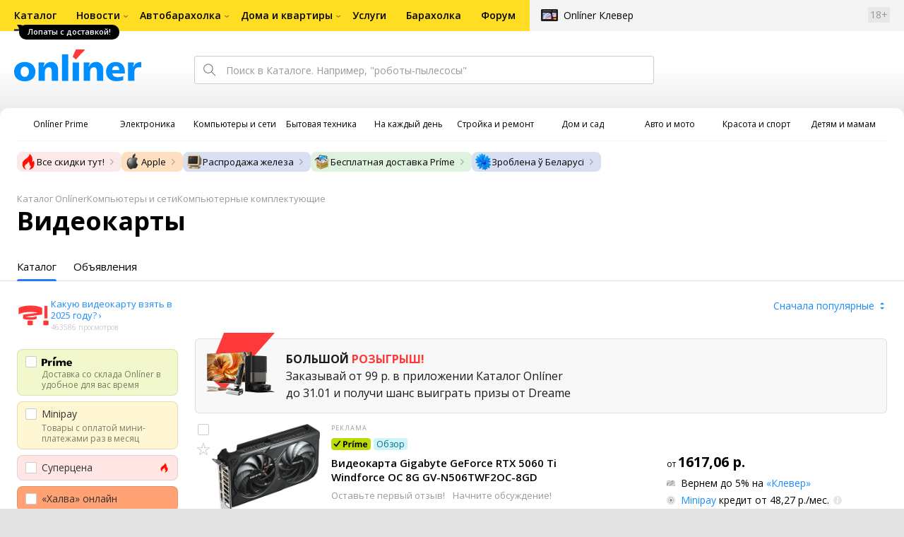

--- FILE ---
content_type: text/html;charset=UTF-8
request_url: https://catalog.onliner.by/videocard?videokarty-pny-quadro-5000
body_size: 81635
content:
<!DOCTYPE html>
<html class="responsive-layout" lang="ru" data-n-head="%7B%22class%22:%7B%22ssr%22:%22responsive-layout%22%7D,%22lang%22:%7B%22ssr%22:%22ru%22%7D%7D">
  <head >
    <title>Товары в каталоге Onlíner</title><meta data-n-head="ssr" charset="utf-8"><meta data-n-head="ssr" name="viewport" content="width=device-width,initial-scale=1.0,minimum-scale=1.0,maximum-scale=1.0,user-scalable=no"><meta data-n-head="ssr" data-hid="description" name="description" content="Каталог Onlíner - это удобный способ купить необходимый товар. Характеристики товаров, обзоры, фото и сравнение ценовых предложений"><meta data-n-head="ssr" data-hid="og:url" property="og:url" content="https://catalog.onliner.by/videocard"><meta data-n-head="ssr" data-hid="og:type" property="og:type" content="website"><meta data-n-head="ssr" data-hid="og:title" property="og:title" content="Товары в каталоге Onlíner"><meta data-n-head="ssr" data-hid="og:description" property="og:description" content="Каталог Onlíner - это удобный способ купить необходимый товар. Характеристики товаров, обзоры, фото и сравнение ценовых предложений"><meta data-n-head="ssr" data-hid="og:image" property="og:image" content="https://catalog.onliner.by/images/icon@4x.png"><meta data-n-head="ssr" data-hid="twitter:domain" property="twitter:domain" content="catalog.onliner.by"><meta data-n-head="ssr" data-hid="twitter:url" property="twitter:url" content="https://catalog.onliner.by/videocard"><meta data-n-head="ssr" data-hid="twitter:title" name="twitter:title" content="Товары в каталоге Onlíner"><meta data-n-head="ssr" data-hid="twitter:description" name="twitter:description" content="Каталог Onlíner - это удобный способ купить необходимый товар. Характеристики товаров, обзоры, фото и сравнение ценовых предложений"><meta data-n-head="ssr" data-hid="twitter:image" name="twitter:image" content="https://catalog.onliner.by/images/icon@4x.png"><meta data-n-head="ssr" data-hid="keywords" name="keywords" content="Товары в каталоге Onlíner"><meta data-n-head="ssr" data-hid="robots" name="robots" content="noindex,follow"><link data-n-head="ssr" rel="preconnect" href="https://gc.onliner.by"><link data-n-head="ssr" rel="preconnect" href="https://imgproxy.onliner.by"><link data-n-head="ssr" rel="preconnect" href="https://cdn.onliner.by/"><link data-n-head="ssr" rel="preload" as="font" type="font/woff2" href="https://cdn.onliner.by/fonts/opensans-regular-cyr-webfont.woff2" fetchpriority="high" crossorigin="anonymous"><link data-n-head="ssr" rel="preload" as="font" type="font/woff2" href="https://cdn.onliner.by/fonts/opensans-regular-lat-webfont.woff2" fetchpriority="high" crossorigin="anonymous"><link data-n-head="ssr" rel="preload" as="font" type="font/woff2" href="https://cdn.onliner.by/fonts/opensans-semibold-cyr-webfont.woff2" fetchpriority="high" crossorigin="anonymous"><link data-n-head="ssr" rel="preload" as="font" type="font/woff2" href="https://cdn.onliner.by/fonts/opensans-semibold-lat-webfont.woff2" fetchpriority="high" crossorigin="anonymous"><link data-n-head="ssr" rel="preload" as="font" type="font/woff2" href="https://cdn.onliner.by/fonts/opensans-bold-cyr-webfont.woff2" fetchpriority="high" crossorigin="anonymous"><link data-n-head="ssr" rel="preload" as="font" type="font/woff2" href="https://cdn.onliner.by/fonts/opensans-bold-lat-webfont.woff2" fetchpriority="high" crossorigin="anonymous"><link data-n-head="ssr" rel="preload" as="font" type="font/woff2" href="https://cdn.onliner.by/fonts/opensans-condbold-cyr-webfont.woff2" fetchpriority="high" crossorigin="anonymous"><link data-n-head="ssr" rel="preload" as="font" type="font/woff2" href="https://cdn.onliner.by/fonts/opensans-condbold-lat-webfont.woff2" fetchpriority="high" crossorigin="anonymous"><link data-n-head="ssr" rel="shortcut icon" href="https://gc.onliner.by/favicon.ico"><link data-n-head="ssr" rel="mask-icon" href="https://gc.onliner.by/images/logo/icons/icon.svg" color="#ff0000"><link data-n-head="ssr" rel="icon" type="image/x-icon" href="https://gc.onliner.by/images/logo/icons/favicon.ico"><link data-n-head="ssr" rel="icon" type="image/png" href="https://gc.onliner.by/images/logo/icons/favicon-16x16.png" sizes="16x16"><link data-n-head="ssr" rel="icon" type="image/png" href="https://gc.onliner.by/images/logo/icons/favicon-32x32.png" sizes="32x32"><link data-n-head="ssr" rel="icon" type="image/png" href="https://gc.onliner.by/images/logo/icons/favicon-96x96.png" sizes="96x96"><link data-n-head="ssr" rel="icon" type="image/png" href="https://gc.onliner.by/images/logo/icons/favicon-192x192.png" sizes="192x192"><link data-n-head="ssr" rel="stylesheet" href="/css/core/style.8dbb083c49.css"><link data-n-head="ssr" rel="stylesheet" href="/css/critical-styles.ecda6aeb76.css"><link data-n-head="ssr" rel="stylesheet" href="/css/global.46b3cf6ab0.css"><link data-n-head="ssr" rel="stylesheet" href="/css/swiper.0fe444daa1.css"><link data-n-head="ssr" rel="stylesheet" href="/css/core/catalog-list.4b31f6f95b.css"><link data-n-head="ssr" rel="canonical" href="https://catalog.onliner.by/videocard"><script data-n-head="ssr" src="https://gc.onliner.by/js/mediameter/counter.js" async></script><script data-n-head="ssr" src="https://yandex.ru/ads/system/context.js" async></script><script data-n-head="ssr" data-hid="gtm-script">if(!window._gtm_init){window._gtm_init=1;(function(w,n,d,m,e,p){w[d]=(w[d]==1||n[d]=='yes'||n[d]==1||n[m]==1||(w[e]&&w[e][p]&&w[e][p]()))?1:0})(window,navigator,'doNotTrack','msDoNotTrack','external','msTrackingProtectionEnabled');(function(w,d,s,l,x,y){w[x]={};w._gtm_inject=function(i){if(w.doNotTrack||w[x][i])return;w[x][i]=1;w[l]=w[l]||[];w[l].push({'gtm.start':new Date().getTime(),event:'gtm.js'});var f=d.getElementsByTagName(s)[0],j=d.createElement(s);j.async=true;j.src='https://www.googletagmanager.com/gtm.js?id='+i;f.parentNode.insertBefore(j,f);}})(window,document,'script','dataLayer','_gtm_ids','_gtm_inject')}</script><script data-n-head="ssr" type="application/ld+json">{"@context":"https://schema.org","@type":"ItemList","name":"Видеокарты","itemListElement":[{"@type":"ListItem","position":1,"item":{"@type":"Product","name":"Gigabyte GeForce RTX 5060 Ti Windforce OC 8G GV-N506TWF2OC-8GD","image":"https://imgproxy.onliner.by/ZM96gTSnngIu73gQcL3a0dYnfSFxtWtgXZJpt__VD5s/w:170/h:250/z:2/f:jpg/aHR0cHM6Ly9jb250/ZW50Lm9ubGluZXIu/YnkvY2F0YWxvZy9k/ZXZpY2Uvb3JpZ2lu/YWwvYThlOWMyZTlh/YjcyM2UxOGYxNTY0/YmRhZDZkNmZhNjUu/anBn","description":"8 ГБ GDDR7, 2410 МГц / 2582 МГц, 4608sp, 36 RT-ядер, трассировка лучей, 128 бит, 2 слота, питание 8 pin, HDMI, DisplayPort","brand":{"@type":"Brand","name":"Gigabyte"},"offers":{"@type":"Offer","availability":"https://schema.org/InStock","url":"https://catalog.onliner.by/videocard/gigabyte/gvn506twf2oc8gd","priceCurrency":"BYN","price":"1617.06"}}},{"@type":"ListItem","position":2,"item":{"@type":"Product","name":"Palit GeForce RTX 5060 Ti Dual OC 8GB NE7506TT19P1-GB2062D","image":"https://imgproxy.onliner.by/QB_I0p_0VlAiJZ4kaRO6Ne2supGom1fjTZ_BCJW0MKE/w:170/h:250/z:2/f:jpg/aHR0cHM6Ly9jb250/ZW50Lm9ubGluZXIu/YnkvY2F0YWxvZy9k/ZXZpY2Uvb3JpZ2lu/YWwvYzIyZjAwYTk4/ZTZmMTRlYzRmZWQ3/ZjdmNzA2Y2VmYzYu/anBn","description":"8 ГБ GDDR7, 2410 МГц / 2632 МГц, 4608sp, 36 RT-ядер, трассировка лучей, 128 бит, 2 слота, питание 8 pin, HDMI, DisplayPort","brand":{"@type":"Brand","name":"Palit"},"offers":{"@type":"Offer","availability":"https://schema.org/InStock","url":"https://catalog.onliner.by/videocard/palit/gb2062dgb2062d2","priceCurrency":"BYN","price":"1586.00"}}},{"@type":"ListItem","position":3,"item":{"@type":"Product","name":"Gigabyte GeForce RTX 5070 Windforce SFF 12G GV-N5070WF3-12GD","image":"https://imgproxy.onliner.by/tr_Iw-Pog5hBYsI1xo7g67OHFa6GK2wDMOK7hSHQN5k/w:170/h:250/z:2/f:jpg/aHR0cHM6Ly9jb250/ZW50Lm9ubGluZXIu/YnkvY2F0YWxvZy9k/ZXZpY2Uvb3JpZ2lu/YWwvNzc0NDNkYWQ3/ZWJlYmY1OWE3ZWMw/YmEyOGZhYjZmODcu/anBn","description":"12 ГБ GDDR7, 2160 МГц / 2512 МГц, 6144sp, 48 RT-ядер, трассировка лучей, 192 бит, 2.5 слота, питание 16 pin (12V-2x6), HDMI, DisplayPort","brand":{"@type":"Brand","name":"Gigabyte"},"offers":{"@type":"Offer","availability":"https://schema.org/InStock","url":"https://catalog.onliner.by/videocard/gigabyte/gvn5070wf312gd","priceCurrency":"BYN","price":"2789.00"}}},{"@type":"ListItem","position":4,"item":{"@type":"Product","name":"Gigabyte GeForce RTX 5070 Eagle OC SFF 12G GV-N5070EAGLE OC-12GD","image":"https://imgproxy.onliner.by/5Oa8qsMfLqLstJ2uma1yBaqylWvFB9IVCnFhco8ftRo/w:170/h:250/z:2/f:jpg/aHR0cHM6Ly9jb250/ZW50Lm9ubGluZXIu/YnkvY2F0YWxvZy9k/ZXZpY2Uvb3JpZ2lu/YWwvZjhlNGNkMGZi/YTE2NTEzMWRmNzlj/MjBkYTI0YmIxMGEu/anBn","description":"12 ГБ GDDR7, 2160 МГц, 6144sp, 48 RT-ядер, трассировка лучей, 192 бит, 2 слота, питание 16 pin (12V-2x6), HDMI, DisplayPort","brand":{"@type":"Brand","name":"Gigabyte"},"offers":{"@type":"Offer","availability":"https://schema.org/InStock","url":"https://catalog.onliner.by/videocard/gigabyte/gvn5070eagleoc12","priceCurrency":"BYN","price":"2757.90"}}},{"@type":"ListItem","position":5,"item":{"@type":"Product","name":"Gigabyte GeForce RTX 5060 Ti Eagle Max OC 8G GV-N506TEAGLEMAX OC-8GD","image":"https://imgproxy.onliner.by/8zQFL2IY0z7MUIVBdRo11MmJ10x9tMoZqguV71PPa0k/w:170/h:250/z:2/f:jpg/aHR0cHM6Ly9jb250/ZW50Lm9ubGluZXIu/YnkvY2F0YWxvZy9k/ZXZpY2Uvb3JpZ2lu/YWwvNDY5NjI0OWRj/OTY0NjM1M2IwN2Vl/YzVmMGI3NTkyOWIu/anBn","description":"8 ГБ GDDR7, 2410 МГц / 2617 МГц, 4608sp, 36 RT-ядер, трассировка лучей, 128 бит, 2 слота, питание 8 pin, HDMI, DisplayPort","brand":{"@type":"Brand","name":"Gigabyte"},"offers":{"@type":"Offer","availability":"https://schema.org/InStock","url":"https://catalog.onliner.by/videocard/gigabyte/gvn506teaglemaxo","priceCurrency":"BYN","price":"1629.00"}}},{"@type":"ListItem","position":6,"item":{"@type":"Product","name":"Palit GeForce RTX 5060 Dual NE75060019P1-GB2063D","image":"https://imgproxy.onliner.by/FU7yOb1MHzjBlqB19awunXPiBaUYSOS_EwNosOVcu_g/w:170/h:250/z:2/f:jpg/aHR0cHM6Ly9jb250/ZW50Lm9ubGluZXIu/YnkvY2F0YWxvZy9k/ZXZpY2Uvb3JpZ2lu/YWwvZjM1ZmE1M2Fh/ZjVhN2Q0ZWY4ODBk/MjBiMmU0MDk3Yjgu/anBn","description":"8 ГБ GDDR7, 2280 МГц / 2497 МГц, 3840sp, 30 RT-ядер, трассировка лучей, 128 бит, 2 слота, питание 8 pin, HDMI, DisplayPort","brand":{"@type":"Brand","name":"Palit"},"offers":{"@type":"Offer","availability":"https://schema.org/InStock","url":"https://catalog.onliner.by/videocard/palit/ne75060019p1gb20","priceCurrency":"BYN","price":"1264.84"}}},{"@type":"ListItem","position":7,"item":{"@type":"Product","name":"Palit GeForce RTX 5070 Infinity 3 NE75070019K9-GB2050S","image":"https://imgproxy.onliner.by/OaAd37CYImHXIiSAMzsUnaRnR4yKk8eJf8lhhw4Ig8M/w:170/h:250/z:2/f:jpg/aHR0cHM6Ly9jb250/ZW50Lm9ubGluZXIu/YnkvY2F0YWxvZy9k/ZXZpY2Uvb3JpZ2lu/YWwvODQ4MmFiMjUx/YjkxZGIzNzQ5ZTc1/Njc0OTQwMzljZDIu/anBn","description":"12 ГБ GDDR7, 2160 МГц / 2512 МГц, 6144sp, 48 RT-ядер, трассировка лучей, 192 бит, 2 слота, питание 16 pin (12V-2x6), HDMI, DisplayPort","brand":{"@type":"Brand","name":"Palit"},"offers":{"@type":"Offer","availability":"https://schema.org/InStock","url":"https://catalog.onliner.by/videocard/palit/5070019k9gb2050s","priceCurrency":"BYN","price":"2418.67"}}},{"@type":"ListItem","position":8,"item":{"@type":"Product","name":"Palit GeForce RTX 5060 Ti Infinity 3 16GB NE7506T019T1-GB2061S","image":"https://imgproxy.onliner.by/LQD4wvSvQN1927IduyeNbK_qYJvbBHKDBDM3ORSwfNk/w:170/h:250/z:2/f:jpg/aHR0cHM6Ly9jb250/ZW50Lm9ubGluZXIu/YnkvY2F0YWxvZy9k/ZXZpY2Uvb3JpZ2lu/YWwvYTZkMjg0MWU4/MzdjOGUyOWU3NTk0/MjUzOGMxMjZlYzcu/anBn","description":"16 ГБ GDDR7, 2410 МГц / 2572 МГц, 4608sp, 36 RT-ядер, трассировка лучей, 128 бит, 2 слота, питание 8 pin, HDMI, DisplayPort","brand":{"@type":"Brand","name":"Palit"},"offers":{"@type":"Offer","availability":"https://schema.org/InStock","url":"https://catalog.onliner.by/videocard/palit/ne7506t019t1gb20","priceCurrency":"BYN","price":"1958.74"}}},{"@type":"ListItem","position":9,"item":{"@type":"Product","name":"Palit GeForce RTX 5070 Ti GamingPro-S NE7507T019T2-GB2031U","image":"https://imgproxy.onliner.by/Uw5FyNSFAsUqD8aSCs7Rex2RMHtg3CbSoe9T5BxZWS0/w:170/h:250/z:2/f:jpg/aHR0cHM6Ly9jb250/ZW50Lm9ubGluZXIu/YnkvY2F0YWxvZy9k/ZXZpY2Uvb3JpZ2lu/YWwvYzFlZTJhOGMw/OTE5YzI1ODQ0OWQz/NjE2ZTI1MDA3YmIu/anBn","description":"16 ГБ GDDR7, 2300 МГц / 2452 МГц, 8960sp, 70 RT-ядер, трассировка лучей, 256 бит, 2.5 слота, питание 16 pin (12V-2x6), HDMI, DisplayPort","brand":{"@type":"Brand","name":"Palit"},"offers":{"@type":"Offer","availability":"https://schema.org/InStock","url":"https://catalog.onliner.by/videocard/palit/palitgb2031u","priceCurrency":"BYN","price":"3548.95"}}},{"@type":"ListItem","position":10,"item":{"@type":"Product","name":"Gigabyte GeForce RTX 5070 Windforce OC SFF 12G GV-N5070WF3OC-12GD","image":"https://imgproxy.onliner.by/tr_Iw-Pog5hBYsI1xo7g67OHFa6GK2wDMOK7hSHQN5k/w:170/h:250/z:2/f:jpg/aHR0cHM6Ly9jb250/ZW50Lm9ubGluZXIu/YnkvY2F0YWxvZy9k/ZXZpY2Uvb3JpZ2lu/YWwvNzc0NDNkYWQ3/ZWJlYmY1OWE3ZWMw/YmEyOGZhYjZmODcu/anBn","description":"12 ГБ GDDR7, 2160 МГц / 2542 МГц, 6144sp, 48 RT-ядер, трассировка лучей, 192 бит, 2.5 слота, питание 16 pin (12V-2x6), HDMI, DisplayPort","brand":{"@type":"Brand","name":"Gigabyte"},"offers":{"@type":"Offer","availability":"https://schema.org/InStock","url":"https://catalog.onliner.by/videocard/gigabyte/gvn5070wf3oc12gd","priceCurrency":"BYN","price":"2563.29"}}},{"@type":"ListItem","position":11,"item":{"@type":"Product","name":"Palit GeForce RTX 5090 GameRock OC NE75090S19R5-GB2020G","image":"https://imgproxy.onliner.by/iQZsE1aSPXuz1X8x1ZouBEa1mlD6OjoYcsJCluLlDXw/w:170/h:250/z:2/f:jpg/aHR0cHM6Ly9jb250/ZW50Lm9ubGluZXIu/YnkvY2F0YWxvZy9k/ZXZpY2Uvb3JpZ2lu/YWwvYmQ2MmVhMzYw/ZjI5Y2JlOTlhZjFk/MmU1NWJmMGIxZjQu/anBn","description":"32 ГБ GDDR7, 2010 МГц / 2527 МГц, 21760sp, 170 RT-ядер, трассировка лучей, 512 бит, 3.5 слота, питание 16 pin (12V-2x6), HDMI, DisplayPort","brand":{"@type":"Brand","name":"Palit"},"offers":{"@type":"Offer","availability":"https://schema.org/InStock","url":"https://catalog.onliner.by/videocard/palit/ne75090s19r5gb20","priceCurrency":"BYN","price":"11726.38"}}},{"@type":"ListItem","position":12,"item":{"@type":"Product","name":"Palit GeForce RTX 5070 Ti GamingPro NE7507T019T2-GB2031A","image":"https://imgproxy.onliner.by/3zDfgOIpF40V6K1TQZJFWBZNkxed7iJ6-NhzE8PauuE/w:170/h:250/z:2/f:jpg/aHR0cHM6Ly9jb250/ZW50Lm9ubGluZXIu/YnkvY2F0YWxvZy9k/ZXZpY2Uvb3JpZ2lu/YWwvYzJjYTIyYWMy/N2M2YTcwYWZiNGY1/MTc5NDEyNDA2M2Iu/anBn","description":"16 ГБ GDDR7, 2300 МГц / 2452 МГц, 8960sp, 70 RT-ядер, трассировка лучей, 256 бит, 3 слота, питание 16 pin (12V-2x6), HDMI, DisplayPort","brand":{"@type":"Brand","name":"Palit"},"offers":{"@type":"Offer","availability":"https://schema.org/InStock","url":"https://catalog.onliner.by/videocard/palit/7507t019t2gb2031","priceCurrency":"BYN","price":"3714.89"}}},{"@type":"ListItem","position":13,"item":{"@type":"Product","name":"ASUS Dual GeForce RTX 5060 8GB GDDR7 OC Edition DUAL-RTX5060-O8G","image":"https://imgproxy.onliner.by/W1Q6VGMBdFRcA8QOrSCcFczbLhzdw7FDVBSk1jdlhCA/w:170/h:250/z:2/f:jpg/aHR0cHM6Ly9jb250/ZW50Lm9ubGluZXIu/YnkvY2F0YWxvZy9k/ZXZpY2Uvb3JpZ2lu/YWwvN2E3NDExMDU4/MzM4MTdkN2MyMmQ1/ZGMyNTMzNTYwMDMu/anBn","description":"8 ГБ GDDR7, 2280 МГц / 2565 МГц, 3840sp, 30 RT-ядер, трассировка лучей, 128 бит, 2.5 слота, питание 8 pin, HDMI, DisplayPort","brand":{"@type":"Brand","name":"ASUS"},"offers":{"@type":"Offer","availability":"https://schema.org/InStock","url":"https://catalog.onliner.by/videocard/asus/dualrtx5060o8g","priceCurrency":"BYN","price":"1332.40"}}},{"@type":"ListItem","position":14,"item":{"@type":"Product","name":"Palit GeForce RTX 5050 Dual NE65050019P1-GB2070D","image":"https://imgproxy.onliner.by/7intHjtUrRQAieA_bObAfcZAXCxhA5OqnImHDT4A-ek/w:170/h:250/z:2/f:jpg/aHR0cHM6Ly9jb250/ZW50Lm9ubGluZXIu/YnkvY2F0YWxvZy9k/ZXZpY2Uvb3JpZ2lu/YWwvYTU4ZWNhNDE4/ZDA2MzYwYzUwMjdl/ZTJkMjIxNDI1Mzcu/anBn","description":"8 ГБ GDDR6, 2317 МГц / 2572 МГц, 2560sp, 20 RT-ядер, трассировка лучей, 128 бит, 2 слота, питание 8 pin, HDMI, DisplayPort","brand":{"@type":"Brand","name":"Palit"},"offers":{"@type":"Offer","availability":"https://schema.org/InStock","url":"https://catalog.onliner.by/videocard/palit/partx5050dual","priceCurrency":"BYN","price":"1011.70"}}},{"@type":"ListItem","position":15,"item":{"@type":"Product","name":"Palit GeForce RTX 5080 GamingPro OC NE75080S19T2-GB2031A","image":"https://imgproxy.onliner.by/VO732o9DK9p5jIgk6tlL9oHYSGd3m1LUAuB6iDQ3WyA/w:170/h:250/z:2/f:jpg/aHR0cHM6Ly9jb250/ZW50Lm9ubGluZXIu/YnkvY2F0YWxvZy9k/ZXZpY2Uvb3JpZ2lu/YWwvZDY3ZmIwN2Y2/M2EwYjlhMjdjMDI4/MTcyYWY4ZDYwMTAu/anBn","description":"16 ГБ GDDR7, 2300 МГц / 2700 МГц, 10752sp, 84 RT-ядер, трассировка лучей, 256 бит, 3 слота, питание 16 pin (12V-2x6), HDMI, DisplayPort","brand":{"@type":"Brand","name":"Palit"},"offers":{"@type":"Offer","availability":"https://schema.org/InStock","url":"https://catalog.onliner.by/videocard/palit/75080s19t2gb2031","priceCurrency":"BYN","price":"4990.00"}}},{"@type":"ListItem","position":16,"item":{"@type":"Product","name":"Palit GeForce RTX 5060 Ti Infinity 3 OC 16GB NE7506TS19T1-GB2061S","image":"https://imgproxy.onliner.by/LQD4wvSvQN1927IduyeNbK_qYJvbBHKDBDM3ORSwfNk/w:170/h:250/z:2/f:jpg/aHR0cHM6Ly9jb250/ZW50Lm9ubGluZXIu/YnkvY2F0YWxvZy9k/ZXZpY2Uvb3JpZ2lu/YWwvYTZkMjg0MWU4/MzdjOGUyOWU3NTk0/MjUzOGMxMjZlYzcu/anBn","description":"16 ГБ GDDR7, 2410 МГц / 2662 МГц, 4608sp, 36 RT-ядер, трассировка лучей, 128 бит, 2 слота, питание 8 pin, HDMI, DisplayPort","brand":{"@type":"Brand","name":"Palit"},"offers":{"@type":"Offer","availability":"https://schema.org/InStock","url":"https://catalog.onliner.by/videocard/palit/ne7506ts19t1gb20","priceCurrency":"BYN","price":"2009.01"}}},{"@type":"ListItem","position":17,"item":{"@type":"Product","name":"Gigabyte GeForce RTX 5070 Ti Eagle OC SFF 16G GV-N507TEAGLE OC-16GD","image":"https://imgproxy.onliner.by/aKhnVnzAKd-U8aVX6T_9KiymPWd1ymuYOuM-Z2aWidQ/w:170/h:250/z:2/f:jpg/aHR0cHM6Ly9jb250/ZW50Lm9ubGluZXIu/YnkvY2F0YWxvZy9k/ZXZpY2Uvb3JpZ2lu/YWwvZTgzMzgwMzhj/YTcyNGNkZDMzOTEy/MWNmMWFkMzUwODUu/anBn","description":"16 ГБ GDDR7, 2300 МГц / 2542 МГц, 8960sp, 70 RT-ядер, трассировка лучей, 256 бит, 2 слота, питание 16 pin (12V-2x6), HDMI, DisplayPort","brand":{"@type":"Brand","name":"Gigabyte"},"offers":{"@type":"Offer","availability":"https://schema.org/InStock","url":"https://catalog.onliner.by/videocard/gigabyte/gvn507teagleoc16","priceCurrency":"BYN","price":"3790.00"}}},{"@type":"ListItem","position":18,"item":{"@type":"Product","name":"Palit GeForce RTX 5070 GamingPro NE75070019K9-GB2050A","image":"https://imgproxy.onliner.by/3zDfgOIpF40V6K1TQZJFWBZNkxed7iJ6-NhzE8PauuE/w:170/h:250/z:2/f:jpg/aHR0cHM6Ly9jb250/ZW50Lm9ubGluZXIu/YnkvY2F0YWxvZy9k/ZXZpY2Uvb3JpZ2lu/YWwvYzJjYTIyYWMy/N2M2YTcwYWZiNGY1/MTc5NDEyNDA2M2Iu/anBn","description":"12 ГБ GDDR7, 2160 МГц / 2520 МГц, 6144sp, 48 RT-ядер, трассировка лучей, 192 бит, 3 слота, питание 16 pin (12V-2x6), HDMI, DisplayPort","brand":{"@type":"Brand","name":"Palit"},"offers":{"@type":"Offer","availability":"https://schema.org/InStock","url":"https://catalog.onliner.by/videocard/palit/ne75070019k9gb20","priceCurrency":"BYN","price":"2656.64"}}},{"@type":"ListItem","position":19,"item":{"@type":"Product","name":"Gigabyte Radeon RX 9060 XT Gaming OC 16G GV-R9060XTGAMING OC-16GD","image":"https://imgproxy.onliner.by/3xQXkiedk0S9uBKALid5mUJClvITYflW3KR8v8TbtM8/w:170/h:250/z:2/f:jpg/aHR0cHM6Ly9jb250/ZW50Lm9ubGluZXIu/YnkvY2F0YWxvZy9k/ZXZpY2Uvb3JpZ2lu/YWwvZDNmMDhlYzhk/NTUyY2ZjM2U3MTVh/YWI4ZGMzNTdjYmEu/anBn","description":"16 ГБ GDDR6, 2220 МГц / 3320 МГц, 2048sp, 32 RT-ядер, трассировка лучей, 128 бит, 2 слота, питание 8 pin, HDMI, DisplayPort","brand":{"@type":"Brand","name":"Gigabyte"},"offers":{"@type":"Offer","availability":"https://schema.org/InStock","url":"https://catalog.onliner.by/videocard/gigabyte/gvr9060xtgamino1","priceCurrency":"BYN","price":"2071.59"}}},{"@type":"ListItem","position":20,"item":{"@type":"Product","name":"Palit GeForce RTX 3060 Dual OC 12GB GDDR6 NE63060T19K9-190AD","image":"https://imgproxy.onliner.by/KorcAlgGZVjIdZ1ZEycjq1TEZb9XkpLHVlubSP8vVTA/w:170/h:250/z:2/f:jpg/aHR0cHM6Ly9jb250/ZW50Lm9ubGluZXIu/YnkvY2F0YWxvZy9k/ZXZpY2Uvb3JpZ2lu/YWwvNmU2NmQ2NDA0/NjI3YzM3YjE2YTk4/MjA0M2JlMDE4YTYu/anBlZw","description":"12 ГБ GDDR6, 1320 МГц / 1837 МГц, 3584sp, 28 RT-ядер, трассировка лучей, 192 бит, 2 слота, питание 8 pin, HDMI, DisplayPort","brand":{"@type":"Brand","name":"Palit"},"offers":{"@type":"Offer","availability":"https://schema.org/InStock","url":"https://catalog.onliner.by/videocard/palit/ne63060t19k9190a","priceCurrency":"BYN","price":"1346.80"}}},{"@type":"ListItem","position":21,"item":{"@type":"Product","name":"Arktek GeForce RTX 3060 Miracle 12GB GDDR6 AKN3060D6S12GH1","image":"https://imgproxy.onliner.by/e4elWHCLLwSiprQ17zjMJdyU9gGB9Q2R_kyRDM_cvk8/w:170/h:250/z:2/f:jpg/aHR0cHM6Ly9jb250/ZW50Lm9ubGluZXIu/YnkvY2F0YWxvZy9k/ZXZpY2Uvb3JpZ2lu/YWwvZTBkNzViOWNi/Zjc3NGFmYWU3MTQw/NzU4MjU1ODhhNzAu/anBn","description":"12 ГБ GDDR6, 1320 МГц / 1777 МГц, 3584sp, 28 RT-ядер, трассировка лучей, 192 бит, 2 слота, питание 8 pin, HDMI, DisplayPort","brand":{"@type":"Brand","name":"Arktek"},"offers":{"@type":"Offer","availability":"https://schema.org/InStock","url":"https://catalog.onliner.by/videocard/arktek/akn3060d6s12gh1","priceCurrency":"BYN","price":"1124.10"}}},{"@type":"ListItem","position":22,"item":{"@type":"Product","name":"Gigabyte GeForce RTX 5070 Gaming OC 12G GV-N5070GAMING OC-12GD","image":"https://imgproxy.onliner.by/u1zAvHGZXscMwVZm5UI72y5r4dKly5l40peKNiImjgU/w:170/h:250/z:2/f:jpg/aHR0cHM6Ly9jb250/ZW50Lm9ubGluZXIu/YnkvY2F0YWxvZy9k/ZXZpY2Uvb3JpZ2lu/YWwvNzMyODM4M2Fh/ZTdjNjc3OWQ4ZmVj/Nzg1YjU3YjgxZTku/anBn","description":"12 ГБ GDDR7, 2160 МГц / 2625 МГц, 6144sp, 48 RT-ядер, трассировка лучей, 192 бит, 2.5 слота, питание 16 pin (12V-2x6), HDMI, DisplayPort","brand":{"@type":"Brand","name":"Gigabyte"},"offers":{"@type":"Offer","availability":"https://schema.org/InStock","url":"https://catalog.onliner.by/videocard/gigabyte/gvn5070gamingoc1","priceCurrency":"BYN","price":"2867.47"}}},{"@type":"ListItem","position":23,"item":{"@type":"Product","name":"Palit GeForce RTX 4060 Dual OC NE64060T19P1-1070D","image":"https://imgproxy.onliner.by/WXVEqj5XySIlEXuDRymDkj5RDbaXcpaYeqjDGlRe--4/w:170/h:250/z:2/f:jpg/aHR0cHM6Ly9jb250/ZW50Lm9ubGluZXIu/YnkvY2F0YWxvZy9k/ZXZpY2Uvb3JpZ2lu/YWwvNWM3MDIyMDY5/ZGY1ZGY5ZWMwZWM4/ZjMxZDkzZTQ1YzAu/anBlZw","description":"8 ГБ GDDR6, 1830 МГц / 2670 МГц, 3072sp, 24 RT-ядер, трассировка лучей, 128 бит, 2 слота, питание 8 pin, HDMI, DisplayPort","brand":{"@type":"Brand","name":"Palit"},"offers":{"@type":"Offer","availability":"https://schema.org/InStock","url":"https://catalog.onliner.by/videocard/palit/rtx4060dualoc","priceCurrency":"BYN","price":"2079.65"}}},{"@type":"ListItem","position":24,"item":{"@type":"Product","name":"Sapphire Nitro+ Radeon RX 9070 XT 11348-01-20G","image":"https://imgproxy.onliner.by/s7OZSmoY8NGXXuaGSP16q2unmer9hUBQoyIuAoLKAtY/w:170/h:250/z:2/f:jpg/aHR0cHM6Ly9jb250/ZW50Lm9ubGluZXIu/YnkvY2F0YWxvZy9k/ZXZpY2Uvb3JpZ2lu/YWwvNjc1ZmFmMTcx/MjIzZjMwNGE4MWZh/ZjNjNzk0MzJhNzYu/anBn","description":"16 ГБ GDDR6, 1660 МГц / 3060 МГц, 4096sp, 64 RT-ядер, трассировка лучей, 256 бит, 3.2 слота, питание 16 pin (12V-2x6), HDMI, DisplayPort","brand":{"@type":"Brand","name":"Sapphire"},"offers":{"@type":"Offer","availability":"https://schema.org/InStock","url":"https://catalog.onliner.by/videocard/sapphire/113480120g","priceCurrency":"BYN","price":"3263.12"}}},{"@type":"ListItem","position":25,"item":{"@type":"Product","name":"Palit GeForce RTX 5070 Ti GamingPro-S OC NE7507TS19T2-GB2031U","image":"https://imgproxy.onliner.by/Uw5FyNSFAsUqD8aSCs7Rex2RMHtg3CbSoe9T5BxZWS0/w:170/h:250/z:2/f:jpg/aHR0cHM6Ly9jb250/ZW50Lm9ubGluZXIu/YnkvY2F0YWxvZy9k/ZXZpY2Uvb3JpZ2lu/YWwvYzFlZTJhOGMw/OTE5YzI1ODQ0OWQz/NjE2ZTI1MDA3YmIu/anBn","description":"16 ГБ GDDR7, 2300 МГц / 2482 МГц, 8960sp, 70 RT-ядер, трассировка лучей, 256 бит, 2.5 слота, питание 16 pin (12V-2x6), HDMI, DisplayPort","brand":{"@type":"Brand","name":"Palit"},"offers":{"@type":"Offer","availability":"https://schema.org/InStock","url":"https://catalog.onliner.by/videocard/palit/palitgb2031uoc","priceCurrency":"BYN","price":"3540.00"}}},{"@type":"ListItem","position":26,"item":{"@type":"Product","name":"Gigabyte GeForce RTX 5060 Aero OC 8G GV-N5060AERO OC-8GD","image":"https://imgproxy.onliner.by/XCSgkIs0YwPTvN5kRq9fifE-EtXzQKiMdRVW9_FivGs/w:170/h:250/z:2/f:jpg/aHR0cHM6Ly9jb250/ZW50Lm9ubGluZXIu/YnkvY2F0YWxvZy9k/ZXZpY2Uvb3JpZ2lu/YWwvM2FmMjBhOTcx/MjhiYjQ3Yjg4N2Ix/YjJhMmRiMWIwNmEu/anBn","description":"8 ГБ GDDR7, 2280 МГц / 2595 МГц, 3840sp, 30 RT-ядер, трассировка лучей, 128 бит, 2 слота, питание 8 pin, HDMI, DisplayPort","brand":{"@type":"Brand","name":"Gigabyte"},"offers":{"@type":"Offer","availability":"https://schema.org/InStock","url":"https://catalog.onliner.by/videocard/gigabyte/gvn5060aerooc8gd","priceCurrency":"BYN","price":"1499.00"}}},{"@type":"ListItem","position":27,"item":{"@type":"Product","name":"Palit GeForce RTX 5060 Infinity 3 NE75060019P1-GB2063S","image":"https://imgproxy.onliner.by/zYaI48gtOa9SOG8EmaSub6kcPDzY_aY8OhdKQcD47Wc/w:170/h:250/z:2/f:jpg/aHR0cHM6Ly9jb250/ZW50Lm9ubGluZXIu/YnkvY2F0YWxvZy9k/ZXZpY2Uvb3JpZ2lu/YWwvY2Q4ZmJhNGNm/M2NkMzY2ZjQzNWZj/NTBmY2ZjMjE1ZGUu/anBn","description":"8 ГБ GDDR7, 2280 МГц / 2497 МГц, 3840sp, 30 RT-ядер, трассировка лучей, 128 бит, 2 слота, питание 8 pin, HDMI, DisplayPort","brand":{"@type":"Brand","name":"Palit"},"offers":{"@type":"Offer","availability":"https://schema.org/InStock","url":"https://catalog.onliner.by/videocard/palit/60019p1gb2063s","priceCurrency":"BYN","price":"1459.00"}}},{"@type":"ListItem","position":28,"item":{"@type":"Product","name":"Palit GeForce RTX 5060 Dual OC NE75060S19P1-GB2063D","image":"https://imgproxy.onliner.by/FU7yOb1MHzjBlqB19awunXPiBaUYSOS_EwNosOVcu_g/w:170/h:250/z:2/f:jpg/aHR0cHM6Ly9jb250/ZW50Lm9ubGluZXIu/YnkvY2F0YWxvZy9k/ZXZpY2Uvb3JpZ2lu/YWwvZjM1ZmE1M2Fh/ZjVhN2Q0ZWY4ODBk/MjBiMmU0MDk3Yjgu/anBn","description":"8 ГБ GDDR7, 2280 МГц / 2535 МГц, 3840sp, 30 RT-ядер, трассировка лучей, 128 бит, 2 слота, питание 8 pin, HDMI, DisplayPort","brand":{"@type":"Brand","name":"Palit"},"offers":{"@type":"Offer","availability":"https://schema.org/InStock","url":"https://catalog.onliner.by/videocard/palit/60s19p1gb2063d","priceCurrency":"BYN","price":"1267.95"}}},{"@type":"ListItem","position":29,"item":{"@type":"Product","name":"ASUS TUF Gaming GeForce RTX 5060 Ti 16GB GDDR7 OC Edition TUF-RTX5060TI-O16G-GAMING","image":"https://imgproxy.onliner.by/avPk7oZmhclIyHcJlyb00izlpDqY3i1QmrvhUOjWz_4/w:170/h:250/z:2/f:jpg/aHR0cHM6Ly9jb250/ZW50Lm9ubGluZXIu/YnkvY2F0YWxvZy9k/ZXZpY2Uvb3JpZ2lu/YWwvOWQ3ZDUwYzE5/N2VkNGFhNWEyNzk4/NjZhODI1NzM1OTYu/anBn","description":"16 ГБ GDDR7, 2410 МГц / 2692 МГц, 4608sp, 36 RT-ядер, трассировка лучей, 128 бит, 3.1 слота, питание 16 pin (12V-2x6), HDMI, DisplayPort","brand":{"@type":"Brand","name":"ASUS"},"offers":{"@type":"Offer","availability":"https://schema.org/InStock","url":"https://catalog.onliner.by/videocard/asus/tufrtx5060tio16g","priceCurrency":"BYN","price":"2858.91"}}},{"@type":"ListItem","position":30,"item":{"@type":"Product","name":"Gigabyte GeForce RTX 3050 Windforce OC V2 6G GV-N3050WF2OCV2-6GD","image":"https://imgproxy.onliner.by/pFVcKEvpzrFR07PGTn95u_i52rJHYNiE_EwJWh2LvwQ/w:170/h:250/z:2/f:jpg/aHR0cHM6Ly9jb250/ZW50Lm9ubGluZXIu/YnkvY2F0YWxvZy9k/ZXZpY2Uvb3JpZ2lu/YWwvNWY3ZDlkYTcw/NDNlNWZiNzg1NWM2/ZGZjNzU0NWMxYTQu/anBn","description":"6 ГБ GDDR6, 1040 МГц / 1477 МГц, 2304sp, 18 RT-ядер, трассировка лучей, 96 бит, 2 слота, питание нет, HDMI, DisplayPort","brand":{"@type":"Brand","name":"Gigabyte"},"offers":{"@type":"Offer","availability":"https://schema.org/InStock","url":"https://catalog.onliner.by/videocard/gigabyte/gvn3050wf2ocv26g","priceCurrency":"BYN","price":"739.44"}}}]}</script><link rel="modulepreload" as="script" crossorigin href="/assets-ssr/client-DuQF3uuq.js"><link rel="prefetch" as="script" crossorigin href="/assets-ssr/browser-DZB0cqdp.js"><link rel="prefetch" as="script" crossorigin href="/assets-ssr/bookmarks-B-cqSinZ.js"><link rel="prefetch" as="script" crossorigin href="/assets-ssr/bottom-stick-CWXc1-d9.js"><link rel="prefetch" as="script" crossorigin href="/assets-ssr/format-D0_Iu-sT.js"><link rel="prefetch" as="script" crossorigin href="/assets-ssr/isEmpty-DY1rS4vl.js"><link rel="prefetch" as="script" crossorigin href="/assets-ssr/throttle-ChyFgv0-.js"><link rel="prefetch" as="script" crossorigin href="/assets-ssr/tags-DY7vyOhI.js"><link rel="prefetch" as="script" crossorigin href="/assets-ssr/_isIterateeCall-CkOo5J04.js"><link rel="prefetch" as="script" crossorigin href="/assets-ssr/url-C1jm6-mN.js"><link rel="prefetch" as="script" crossorigin href="/assets-ssr/notifications-CuZz_owc.js"><link rel="prefetch" as="script" crossorigin href="/assets-ssr/superprice-subscription-B5oW8Bno.js"><link rel="prefetch" as="script" crossorigin href="/assets-ssr/product-item-DyPrbCt9.js"><link rel="prefetch" as="script" crossorigin href="/assets-ssr/add-to-cart-button-N_v30gQ2.js"><link rel="prefetch" as="script" crossorigin href="/assets-ssr/product-card-BaJqDwg_.js"><link rel="prefetch" as="script" crossorigin href="/assets-ssr/utils-Bq2wNLqI.js"><link rel="prefetch" as="script" crossorigin href="/assets-ssr/confirm-adult-D4e6FcF9.js"><link rel="prefetch" as="style" crossorigin href="/assets-ssr/used-edit-BvWdAhiB.css"><link rel="prefetch" as="script" crossorigin href="/assets-ssr/create-wq0u2-UV.js"><link rel="prefetch" as="script" crossorigin href="/assets-ssr/used-edit-Dvoum3X6.js"><link rel="prefetch" as="script" crossorigin href="/assets-ssr/image-upload-BOl5xBM7.js"><link rel="prefetch" as="script" crossorigin href="/assets-ssr/index-gzujeN7W.js"><link rel="prefetch" as="script" crossorigin href="/assets-ssr/navigation-page-DjuZgKN9.js"><link rel="prefetch" as="script" crossorigin href="/assets-ssr/navigation-NOtLlLJ8.js"><link rel="prefetch" as="script" crossorigin href="/assets-ssr/classes-to-selector-Br0XARct.js"><link rel="prefetch" as="script" crossorigin href="/assets-ssr/_id-CsQXioTW.js"><link rel="prefetch" as="style" crossorigin href="/assets-ssr/used-offer-DKP3ZC7d.css"><link rel="prefetch" as="style" crossorigin href="/assets-ssr/common-gallery-Da8h4316.css"><link rel="prefetch" as="script" crossorigin href="/assets-ssr/_id-C-Tl1ePI.js"><link rel="prefetch" as="script" crossorigin href="/assets-ssr/adfox-banner-BVTh6tkR.js"><link rel="prefetch" as="script" crossorigin href="/assets-ssr/navigation-arrows-ChhLTiZa.js"><link rel="prefetch" as="script" crossorigin href="/assets-ssr/used-offer-pH1FKQtY.js"><link rel="prefetch" as="script" crossorigin href="/assets-ssr/gallery-BVi1mrQZ.js"><link rel="prefetch" as="script" crossorigin href="/assets-ssr/common-gallery-qW4B90TZ.js"><link rel="prefetch" as="script" crossorigin href="/assets-ssr/used-Ba7EnyR4.js"><link rel="prefetch" as="script" crossorigin href="/assets-ssr/index-BVFyVQlE.js"><link rel="prefetch" as="script" crossorigin href="/assets-ssr/breadcrumbs-DZO0iujk.js"><link rel="prefetch" as="script" crossorigin href="/assets-ssr/index-B2qXOP7o.js"><link rel="prefetch" as="script" crossorigin href="/assets-ssr/index-NoBM5kpz.js"><link rel="prefetch" as="script" crossorigin href="/assets-ssr/products-item-DyXUjANe.js"><link rel="prefetch" as="script" crossorigin href="/assets-ssr/_slug-BllSnuWG.js"><link rel="prefetch" as="style" crossorigin href="/assets-ssr/_schema-BNPNXjd9.css"><link rel="prefetch" as="style" crossorigin href="/assets-ssr/core-Cco8Qh9i.css"><link rel="prefetch" as="script" crossorigin href="/assets-ssr/_schema-BZkV5pPR.js"><link rel="prefetch" as="script" crossorigin href="/assets-ssr/core-DUYz7tVh.js"><link rel="prefetch" as="script" crossorigin href="/assets-ssr/routes-Dwy_-WWO.js"><link rel="prefetch" as="script" crossorigin href="/assets-ssr/index-CUkWj8Od.js"><link rel="prefetch" as="style" crossorigin href="/assets-ssr/index-CRgX9dQX.css"><link rel="prefetch" as="script" crossorigin href="/assets-ssr/index-ClmR5VsR.js"><link rel="prefetch" as="script" crossorigin href="/assets-ssr/index-BXvImMse.js"><link rel="prefetch" as="style" crossorigin href="/assets-ssr/index-tn0RQdqM.css"><link rel="prefetch" as="script" crossorigin href="/assets-ssr/index-D5cGbfw0.js"><link rel="prefetch" as="script" crossorigin href="/assets-ssr/product-positions-CUQRpZqi.js"><link rel="prefetch" as="script" crossorigin href="/assets-ssr/product-header-BsmKSahf.js"><link rel="prefetch" as="script" crossorigin href="/assets-ssr/product-page-DAiAoBAM.js"><link rel="prefetch" as="script" crossorigin href="/assets-ssr/prices-BEyzLwDV.js"><link rel="prefetch" as="style" crossorigin href="/assets-ssr/index-BUOQBFrf.css"><link rel="prefetch" as="script" crossorigin href="/assets-ssr/index-DJN49WnW.js"><link rel="prefetch" as="script" crossorigin href="/assets-ssr/head-DWJLbih8.js"><link rel="prefetch" as="script" crossorigin href="/assets-ssr/index-CzYjWlig.js"><link rel="prefetch" as="script" crossorigin href="/assets-ssr/head-CJec0nuL.js"><link rel="prefetch" as="script" crossorigin href="/assets-ssr/create-Bb2engv0.js"><link rel="prefetch" as="style" crossorigin href="/assets-ssr/_offer-Br7gHgLV.css"><link rel="prefetch" as="script" crossorigin href="/assets-ssr/_offer-BPKb6ENB.js"><link rel="prefetch" as="script" crossorigin href="/assets-ssr/jquery.menu-aim-CK7mnC6Y.js"><link rel="stylesheet" href="/assets-ssr/client-NjUnggy2.css" crossorigin>
  </head>
  <body class="body_state-catalog-list        no-touch     " data-n-head="%7B%22class%22:%7B%22ssr%22:%5B%22body_state-catalog-list%22,%22%22,%22%22,%22%22,%22%22,%22%22,%22%22,%22%22,%22no-touch%22,%22%22,%22%22,%22%22,%22%22,%22%22%5D%7D%7D">
    <noscript data-n-head="ssr" data-hid="gtm-noscript" data-pbody="true"></noscript><div data-server-rendered="true" id="__nuxt"><div id="__layout"><div data-fetch-key="default-layout:0"><div class="layout-container"><div id="container"><div class="g-container-outer"><div class="l-gradient-wrapper"><header class="g-top"><div class="header-style"><!----></div><div class="b-top-menu"><div class="g-top-i"><nav class="b-top-navigation"><ul class="b-main-navigation"><li class="b-main-navigation__item b-main-navigation__item_current"><a href="https://catalog.onliner.by/gardentool?in_stock=1&amp;utm_source=onliner&amp;utm_medium=babl&amp;utm_campaign=shovelknight" target="_self" class="b-main-navigation__advert b-main-navigation__advert_universal"><div class="b-main-navigation__bubble b-main-navigation__bubble_universal" style="color:#FFFFFF;background-color:#000000;"> Лопаты с доставкой! <svg width="13" height="13" viewBox="0 0 13 13" fill="none" style="color:#000000;"><path d="M9.16821 1.45252C7.22163 0.520094 5.08519 0 2.85 0C1.89141 0 0.912697 0.117201 0 0.300014C2.79816 3.00973 3.57245 7.58069 4.04041 11.4276C4.08739 11.9643 4.17475 12.4895 4.29944 13H13V0.106333C11.6176 0.304071 10.3221 0.771079 9.16821 1.45252Z" fill="currentColor"></path></svg></div></a><a href="https://catalog.onliner.by" class="b-main-navigation__link"><span class="b-main-navigation__text"> Каталог</span></a></li><li class="b-main-navigation__item b-main-navigation__item_arrow"><a href="https://www.onliner.by" class="b-main-navigation__link"><span class="b-main-navigation__text">Новости</span></a><!----></li><li class="b-main-navigation__item b-main-navigation__item_arrow"><a href="https://ab.onliner.by" class="b-main-navigation__link"><span class="b-main-navigation__text">Автобарахолка</span></a><!----></li><li class="b-main-navigation__item b-main-navigation__item_arrow"><a href="https://r.onliner.by/pk" class="b-main-navigation__link"><span class="b-main-navigation__text">Дома и квартиры</span></a><!----></li><li class="b-main-navigation__item"><a href="https://s.onliner.by/tasks" class="b-main-navigation__link"><span class="b-main-navigation__text"> Услуги</span></a></li><li class="b-main-navigation__item"><a href="https://baraholka.onliner.by" class="b-main-navigation__link"><span class="b-main-navigation__text"> Барахолка</span></a></li><li class="b-main-navigation__item"><a href="https://forum.onliner.by" class="b-main-navigation__link"><span class="b-main-navigation__text"> Форум</span></a></li></ul><a href="https://clever.onliner.by/?utm_source=onliner&amp;utm_medium=navigation&amp;utm_campaign=clever" target="_blank" class="b-top-navigation-clover">Onlíner Клевер</a><!----><div class="b-top-navigation-age">18+</div></nav></div></div><div class="b-top-actions"><div class="g-top-i"><div class="b-top-logo"><a href="https://www.onliner.by"><img srcset="https://gc.onliner.by/images/logo/onliner_logo.v3.png?1767881895, https://gc.onliner.by/images/logo/onliner_logo.v3@2x.png?1767881895 2x" src="https://gc.onliner.by/images/logo/onliner_logo.v3.png?1767881895" width="180" height="45" alt="Onlíner" class="onliner_logo"></a></div><div class="b-top-wrapper"><div data-fetch-key="search:0" class="fast-search"><div class="fast-search__form"><input type="text" tabindex="1" placeholder="Поиск в Каталоге. Например, &quot;роботы-пылесосы&quot;" value="" class="fast-search__input ym-record-keys"></div><!----></div><div class="notice-offers__container"><div class="notice-offers"><div class="notice-offers__list ym-hide-content"></div></div></div><div class="b-top-profile b-top-profile_specific"><div class="b-top-profile__list"><!----><div class="b-top-profile__item"><a href="https://cart.onliner.by" class="b-top-profile__cart"><!----></a></div></div><div><div class="auth-bar auth-bar--top"><div class="auth-bar__item auth-bar__item--text"> Вход </div><div title="Facebook" class="auth-bar__item auth-bar__item--fb"></div><div title="ВКонтакте" class="auth-bar__item auth-bar__item--vk-alter"></div><div title="Google" class="auth-bar__item auth-bar__item--gg"></div><!----></div><div class="auth-bar auth-bar--top"><div class="auth-bar auth-bar--top"><a href="https://cart.onliner.by" title="Корзина" class="auth-bar__item auth-bar__item--cart"><!----></a></div></div></div></div><div id="popup-notifications" class="notice-offers__container"><div REMOVEME="visible: true" class="notice-offers"><div REMOVEME="foreach: { data: $root.notificationsList, as: 'notification' }" class="notice-offers__list"></div></div></div></div></div></div><!----></header><div class="g-middle"><div class="g-middle-i"><div class="catalog-navigation"><div class="catalog-navigation-bar"><input type="text" placeholder="Поиск" class="catalog-navigation-bar__input"><button class="catalog-navigation-bar__button catalog-navigation-bar__button_common"><span class="catalog-navigation-bar__button-text catalog-navigation-bar__button-text_on"> Каталог </span><span class="catalog-navigation-bar__button-text catalog-navigation-bar__button-text_off"> Закрыть </span></button><button class="catalog-navigation-bar__button catalog-navigation-bar__button_back"> Назад </button></div><div class="catalog-navigation__title">Каталог</div><div class="catalog-navigation-classifier catalog-navigation-classifier_simple"><a href="/cat/prime" title="Onlíner Prime" class="catalog-navigation-classifier__item"><span class="catalog-navigation-classifier__item-icon"><picture class="catalog-navigation-classifier__item-picture"><source srcset="
              https://imgproxy.onliner.by/ggKHWYMQpobvjtZ597_uvoSxYumIQIuTR7uzV8-e7U0/w:80/h:80/f:png/aHR0cHM6Ly9nYy5v/bmxpbmVyLmJ5L2lt/YWdlcy9jYXRhbG9n/L25hdmlnYXRpb24v/Y2F0ZWdvcmllcy9w/cmltZS5wbmc   1x,
              https://imgproxy.onliner.by/NIOQSJEs7mXh8TTMGwsT-rqBKT8aVGoqgxMR04Fdk4E/w:160/h:160/f:png/aHR0cHM6Ly9nYy5v/bmxpbmVyLmJ5L2lt/YWdlcy9jYXRhbG9n/L25hdmlnYXRpb24v/Y2F0ZWdvcmllcy9w/cmltZS5wbmc 2x
            " type="image/png"><img width="64px" height="64px" alt="Onlíner Prime" loading="lazy" src="https://imgproxy.onliner.by/NIOQSJEs7mXh8TTMGwsT-rqBKT8aVGoqgxMR04Fdk4E/w:160/h:160/f:png/aHR0cHM6Ly9nYy5v/bmxpbmVyLmJ5L2lt/YWdlcy9jYXRhbG9n/L25hdmlnYXRpb24v/Y2F0ZWdvcmllcy9w/cmltZS5wbmc" class="catalog-navigation-classifier__item-image"></picture></span><span class="catalog-navigation-classifier__item-title"><span class="catalog-navigation-classifier__item-title-wrapper"> Onlíner Prime </span></span></a><a href="/cat/electronics" title="Электроника" class="catalog-navigation-classifier__item"><span class="catalog-navigation-classifier__item-icon"><picture class="catalog-navigation-classifier__item-picture"><source srcset="
              https://imgproxy.onliner.by/d5GTZ7eDQzVPaRlxjUvTdo4X6cSXXC1SgyEsy_bMr6A/w:80/h:80/f:png/aHR0cHM6Ly9nYy5v/bmxpbmVyLmJ5L2lt/YWdlcy9jYXRhbG9n/L25hdmlnYXRpb24v/Y2F0ZWdvcmllcy9l/bGVrdHJvbmlrYS5w/bmc   1x,
              https://imgproxy.onliner.by/Z_M8tp4JouZs9YIAycsMQMVUM0yCPWEl1mJHVp8k8_U/w:160/h:160/f:png/aHR0cHM6Ly9nYy5v/bmxpbmVyLmJ5L2lt/YWdlcy9jYXRhbG9n/L25hdmlnYXRpb24v/Y2F0ZWdvcmllcy9l/bGVrdHJvbmlrYS5w/bmc 2x
            " type="image/png"><img width="64px" height="64px" alt="Электроника" loading="lazy" src="https://imgproxy.onliner.by/Z_M8tp4JouZs9YIAycsMQMVUM0yCPWEl1mJHVp8k8_U/w:160/h:160/f:png/aHR0cHM6Ly9nYy5v/bmxpbmVyLmJ5L2lt/YWdlcy9jYXRhbG9n/L25hdmlnYXRpb24v/Y2F0ZWdvcmllcy9l/bGVrdHJvbmlrYS5w/bmc" class="catalog-navigation-classifier__item-image"></picture></span><span class="catalog-navigation-classifier__item-title"><span class="catalog-navigation-classifier__item-title-wrapper"> Электроника </span></span></a><a href="/cat/computers" title="Компьютеры и сети" class="catalog-navigation-classifier__item"><span class="catalog-navigation-classifier__item-icon"><picture class="catalog-navigation-classifier__item-picture"><source srcset="
              https://imgproxy.onliner.by/LFOqa4I_v6ER3XpSO3g4FlIl3MisdH3dnsOsmUTta3I/w:80/h:80/f:png/aHR0cHM6Ly9nYy5v/bmxpbmVyLmJ5L2lt/YWdlcy9jYXRhbG9n/L25hdmlnYXRpb24v/Y2F0ZWdvcmllcy9r/b21weXV0ZXJ5X2lf/c2V0aS5wbmc   1x,
              https://imgproxy.onliner.by/Ht1EkIVqlqo1-0UlXL1uWYqzmTtsmgHoqp5bFUADsK4/w:160/h:160/f:png/aHR0cHM6Ly9nYy5v/bmxpbmVyLmJ5L2lt/YWdlcy9jYXRhbG9n/L25hdmlnYXRpb24v/Y2F0ZWdvcmllcy9r/b21weXV0ZXJ5X2lf/c2V0aS5wbmc 2x
            " type="image/png"><img width="64px" height="64px" alt="Компьютеры и сети" loading="lazy" src="https://imgproxy.onliner.by/Ht1EkIVqlqo1-0UlXL1uWYqzmTtsmgHoqp5bFUADsK4/w:160/h:160/f:png/aHR0cHM6Ly9nYy5v/bmxpbmVyLmJ5L2lt/YWdlcy9jYXRhbG9n/L25hdmlnYXRpb24v/Y2F0ZWdvcmllcy9r/b21weXV0ZXJ5X2lf/c2V0aS5wbmc" class="catalog-navigation-classifier__item-image"></picture></span><span class="catalog-navigation-classifier__item-title"><span class="catalog-navigation-classifier__item-title-wrapper"> Компьютеры и сети </span></span></a><a href="/cat/appliance" title="Бытовая техника" class="catalog-navigation-classifier__item"><span class="catalog-navigation-classifier__item-icon"><picture class="catalog-navigation-classifier__item-picture"><source srcset="
              https://imgproxy.onliner.by/XbHOSwos3l5l2hQRIsU-oR_KgQF3GMw9bZDxFocBJN4/w:80/h:80/f:png/aHR0cHM6Ly9nYy5v/bmxpbmVyLmJ5L2lt/YWdlcy9jYXRhbG9n/L25hdmlnYXRpb24v/Y2F0ZWdvcmllcy9i/eXRvdmF5YV90ZWhu/aWthLnBuZw   1x,
              https://imgproxy.onliner.by/_eu3Ql7AY2X1syyfQe-2rHx4MSzN2xMGU0M7If1HgJQ/w:160/h:160/f:png/aHR0cHM6Ly9nYy5v/bmxpbmVyLmJ5L2lt/YWdlcy9jYXRhbG9n/L25hdmlnYXRpb24v/Y2F0ZWdvcmllcy9i/eXRvdmF5YV90ZWhu/aWthLnBuZw 2x
            " type="image/png"><img width="64px" height="64px" alt="Бытовая техника" loading="lazy" src="https://imgproxy.onliner.by/_eu3Ql7AY2X1syyfQe-2rHx4MSzN2xMGU0M7If1HgJQ/w:160/h:160/f:png/aHR0cHM6Ly9nYy5v/bmxpbmVyLmJ5L2lt/YWdlcy9jYXRhbG9n/L25hdmlnYXRpb24v/Y2F0ZWdvcmllcy9i/eXRvdmF5YV90ZWhu/aWthLnBuZw" class="catalog-navigation-classifier__item-image"></picture></span><span class="catalog-navigation-classifier__item-title"><span class="catalog-navigation-classifier__item-title-wrapper"> Бытовая техника </span></span></a><a href="/cat/fmcg" title="На каждый день" class="catalog-navigation-classifier__item"><span class="catalog-navigation-classifier__item-icon"><picture class="catalog-navigation-classifier__item-picture"><source srcset="
              https://imgproxy.onliner.by/eEUX_wmYSOvcjXmc0fLhsuOFHoS76tLWYvlEt5IBcIE/w:80/h:80/f:png/aHR0cHM6Ly9nYy5v/bmxpbmVyLmJ5L2lt/YWdlcy9jYXRhbG9n/L25hdmlnYXRpb24v/Y2F0ZWdvcmllcy9u/YV9rYXpkeWpfZGVu/LnBuZw   1x,
              https://imgproxy.onliner.by/ZkBCSaOYRUK_O50ZyLciJZBcsBs__Oq1oXOfR3l8kcc/w:160/h:160/f:png/aHR0cHM6Ly9nYy5v/bmxpbmVyLmJ5L2lt/YWdlcy9jYXRhbG9n/L25hdmlnYXRpb24v/Y2F0ZWdvcmllcy9u/YV9rYXpkeWpfZGVu/LnBuZw 2x
            " type="image/png"><img width="64px" height="64px" alt="На каждый день" loading="lazy" src="https://imgproxy.onliner.by/ZkBCSaOYRUK_O50ZyLciJZBcsBs__Oq1oXOfR3l8kcc/w:160/h:160/f:png/aHR0cHM6Ly9nYy5v/bmxpbmVyLmJ5L2lt/YWdlcy9jYXRhbG9n/L25hdmlnYXRpb24v/Y2F0ZWdvcmllcy9u/YV9rYXpkeWpfZGVu/LnBuZw" class="catalog-navigation-classifier__item-image"></picture></span><span class="catalog-navigation-classifier__item-title"><span class="catalog-navigation-classifier__item-title-wrapper"> На каждый день </span></span></a><a href="/cat/building" title="Стройка и ремонт" class="catalog-navigation-classifier__item"><span class="catalog-navigation-classifier__item-icon"><picture class="catalog-navigation-classifier__item-picture"><source srcset="
              https://imgproxy.onliner.by/Qk8zpQVFeVW0-y_MvzgkocMm1EN_rLKAgjoRFZfGGUM/w:80/h:80/f:png/aHR0cHM6Ly9nYy5v/bmxpbmVyLmJ5L2lt/YWdlcy9jYXRhbG9n/L25hdmlnYXRpb24v/Y2F0ZWdvcmllcy9z/dHJveWthX2lfcmVt/b250LnBuZw   1x,
              https://imgproxy.onliner.by/iFDAzHoHNFk8PgcAy1681rJHqBHOjz0pQuCWdgmeFpA/w:160/h:160/f:png/aHR0cHM6Ly9nYy5v/bmxpbmVyLmJ5L2lt/YWdlcy9jYXRhbG9n/L25hdmlnYXRpb24v/Y2F0ZWdvcmllcy9z/dHJveWthX2lfcmVt/b250LnBuZw 2x
            " type="image/png"><img width="64px" height="64px" alt="Стройка и ремонт" loading="lazy" src="https://imgproxy.onliner.by/iFDAzHoHNFk8PgcAy1681rJHqBHOjz0pQuCWdgmeFpA/w:160/h:160/f:png/aHR0cHM6Ly9nYy5v/bmxpbmVyLmJ5L2lt/YWdlcy9jYXRhbG9n/L25hdmlnYXRpb24v/Y2F0ZWdvcmllcy9z/dHJveWthX2lfcmVt/b250LnBuZw" class="catalog-navigation-classifier__item-image"></picture></span><span class="catalog-navigation-classifier__item-title"><span class="catalog-navigation-classifier__item-title-wrapper"> Стройка и ремонт </span></span></a><a href="/cat/household" title="Дом и сад" class="catalog-navigation-classifier__item"><span class="catalog-navigation-classifier__item-icon"><picture class="catalog-navigation-classifier__item-picture"><source srcset="
              https://imgproxy.onliner.by/mJzhDvWH2_g7T8injHtCzTB9F3py4AiWKxrGBn6cprg/w:80/h:80/f:png/aHR0cHM6Ly9nYy5v/bmxpbmVyLmJ5L2lt/YWdlcy9jYXRhbG9n/L25hdmlnYXRpb24v/Y2F0ZWdvcmllcy9k/b21faV9zYWQucG5n   1x,
              https://imgproxy.onliner.by/HNpX5NF7AcOgWt8uk7uAEnngViGi0db2EUnBSgpsjgw/w:160/h:160/f:png/aHR0cHM6Ly9nYy5v/bmxpbmVyLmJ5L2lt/YWdlcy9jYXRhbG9n/L25hdmlnYXRpb24v/Y2F0ZWdvcmllcy9k/b21faV9zYWQucG5n 2x
            " type="image/png"><img width="64px" height="64px" alt="Дом и сад" loading="lazy" src="https://imgproxy.onliner.by/HNpX5NF7AcOgWt8uk7uAEnngViGi0db2EUnBSgpsjgw/w:160/h:160/f:png/aHR0cHM6Ly9nYy5v/bmxpbmVyLmJ5L2lt/YWdlcy9jYXRhbG9n/L25hdmlnYXRpb24v/Y2F0ZWdvcmllcy9k/b21faV9zYWQucG5n" class="catalog-navigation-classifier__item-image"></picture></span><span class="catalog-navigation-classifier__item-title"><span class="catalog-navigation-classifier__item-title-wrapper"> Дом и сад </span></span></a><a href="/cat/auto" title="Авто и мото" class="catalog-navigation-classifier__item"><span class="catalog-navigation-classifier__item-icon"><picture class="catalog-navigation-classifier__item-picture"><source srcset="
              https://imgproxy.onliner.by/Pd39jKpz3a_-4YADkljnEgiQy1rqmWezacA4r8-efVY/w:80/h:80/f:png/aHR0cHM6Ly9nYy5v/bmxpbmVyLmJ5L2lt/YWdlcy9jYXRhbG9n/L25hdmlnYXRpb24v/Y2F0ZWdvcmllcy9h/dnRvX2lfbW90by5w/bmc   1x,
              https://imgproxy.onliner.by/kTR-G6Jmgy35yVZtVcQEdHlGH20CBaTXxkOxADAsrOQ/w:160/h:160/f:png/aHR0cHM6Ly9nYy5v/bmxpbmVyLmJ5L2lt/YWdlcy9jYXRhbG9n/L25hdmlnYXRpb24v/Y2F0ZWdvcmllcy9h/dnRvX2lfbW90by5w/bmc 2x
            " type="image/png"><img width="64px" height="64px" alt="Авто и мото" loading="lazy" src="https://imgproxy.onliner.by/kTR-G6Jmgy35yVZtVcQEdHlGH20CBaTXxkOxADAsrOQ/w:160/h:160/f:png/aHR0cHM6Ly9nYy5v/bmxpbmVyLmJ5L2lt/YWdlcy9jYXRhbG9n/L25hdmlnYXRpb24v/Y2F0ZWdvcmllcy9h/dnRvX2lfbW90by5w/bmc" class="catalog-navigation-classifier__item-image"></picture></span><span class="catalog-navigation-classifier__item-title"><span class="catalog-navigation-classifier__item-title-wrapper"> Авто и мото </span></span></a><a href="/cat/lifestyle" title="Красота и спорт" class="catalog-navigation-classifier__item"><span class="catalog-navigation-classifier__item-icon"><picture class="catalog-navigation-classifier__item-picture"><source srcset="
              https://imgproxy.onliner.by/RehKloqiQXGTxXfMD2BIQSD9HfTuK6IWeFQcU9qjdUI/w:80/h:80/f:png/aHR0cHM6Ly9nYy5v/bmxpbmVyLmJ5L2lt/YWdlcy9jYXRhbG9n/L25hdmlnYXRpb24v/Y2F0ZWdvcmllcy9r/cmFzb3RhX2lfc3Bv/cnQucG5n   1x,
              https://imgproxy.onliner.by/Yt8nogToHULH_YR6Mc2JdDp4dTlWei0hnJrI-tU_bZc/w:160/h:160/f:png/aHR0cHM6Ly9nYy5v/bmxpbmVyLmJ5L2lt/YWdlcy9jYXRhbG9n/L25hdmlnYXRpb24v/Y2F0ZWdvcmllcy9r/cmFzb3RhX2lfc3Bv/cnQucG5n 2x
            " type="image/png"><img width="64px" height="64px" alt="Красота и спорт" loading="lazy" src="https://imgproxy.onliner.by/Yt8nogToHULH_YR6Mc2JdDp4dTlWei0hnJrI-tU_bZc/w:160/h:160/f:png/aHR0cHM6Ly9nYy5v/bmxpbmVyLmJ5L2lt/YWdlcy9jYXRhbG9n/L25hdmlnYXRpb24v/Y2F0ZWdvcmllcy9r/cmFzb3RhX2lfc3Bv/cnQucG5n" class="catalog-navigation-classifier__item-image"></picture></span><span class="catalog-navigation-classifier__item-title"><span class="catalog-navigation-classifier__item-title-wrapper"> Красота и спорт </span></span></a><a href="/cat/kids" title="Детям и мамам" class="catalog-navigation-classifier__item"><span class="catalog-navigation-classifier__item-icon"><picture class="catalog-navigation-classifier__item-picture"><source srcset="
              https://imgproxy.onliner.by/uzZioLKSz1ssxc95IKcf5xEbtO3Vdzr7qQ8ccaJ1Qro/w:80/h:80/f:png/aHR0cHM6Ly9nYy5v/bmxpbmVyLmJ5L2lt/YWdlcy9jYXRhbG9n/L25hdmlnYXRpb24v/Y2F0ZWdvcmllcy9k/ZXR5YW1faV9tYW1h/bS5wbmc   1x,
              https://imgproxy.onliner.by/2lozn9kzdo-C0z6K6OrGtx9trhmvKGr3tCYXICX3ZaU/w:160/h:160/f:png/aHR0cHM6Ly9nYy5v/bmxpbmVyLmJ5L2lt/YWdlcy9jYXRhbG9n/L25hdmlnYXRpb24v/Y2F0ZWdvcmllcy9k/ZXR5YW1faV9tYW1h/bS5wbmc 2x
            " type="image/png"><img width="64px" height="64px" alt="Детям и мамам" loading="lazy" src="https://imgproxy.onliner.by/2lozn9kzdo-C0z6K6OrGtx9trhmvKGr3tCYXICX3ZaU/w:160/h:160/f:png/aHR0cHM6Ly9nYy5v/bmxpbmVyLmJ5L2lt/YWdlcy9jYXRhbG9n/L25hdmlnYXRpb24v/Y2F0ZWdvcmllcy9k/ZXR5YW1faV9tYW1h/bS5wbmc" class="catalog-navigation-classifier__item-image"></picture></span><span class="catalog-navigation-classifier__item-title"><span class="catalog-navigation-classifier__item-title-wrapper"> Детям и мамам </span></span></a><div class="catalog-navigation__title helpers_show_tablet"> Кое-что ещё </div><a href="https://catalog.onliner.by/superprice" target="_self" class="catalog-navigation-classifier__item helpers_show_tablet"><span class="catalog-navigation-classifier__item-icon"><picture class="catalog-navigation-classifier__item-picture"><source srcset="
                https://imgproxy.onliner.by/hp2Df0313kAqV-ZCZQQ-8Gg0Ggq-pSW2SCSVWuJ2uDY/w:32/h:32/f:png/aHR0cHM6Ly9kaXJl/Y3R1cy5vbmxpbmVy/LmJ5L2Fzc2V0cy82/N2UxMmM3ZS00M2Vk/LTRlOTUtOTA3NC0w/MWYzMmVkMTRhMmU 1x,
                https://imgproxy.onliner.by/ZACGB9AtIK9Op1adApHwjQikmRcWfT6L6ltFN00fdvg/w:32/h:32/z:2/f:png/aHR0cHM6Ly9kaXJl/Y3R1cy5vbmxpbmVy/LmJ5L2Fzc2V0cy82/N2UxMmM3ZS00M2Vk/LTRlOTUtOTA3NC0w/MWYzMmVkMTRhMmU 2x
              " type="image/png"><img width="64px" height="64px" src="https://imgproxy.onliner.by/ZACGB9AtIK9Op1adApHwjQikmRcWfT6L6ltFN00fdvg/w:32/h:32/z:2/f:png/aHR0cHM6Ly9kaXJl/Y3R1cy5vbmxpbmVy/LmJ5L2Fzc2V0cy82/N2UxMmM3ZS00M2Vk/LTRlOTUtOTA3NC0w/MWYzMmVkMTRhMmU" alt="Все скидки тут!" class="catalog-navigation-classifier__item-image"></picture></span><span class="catalog-navigation-classifier__item-title"><span class="catalog-navigation-classifier__item-title-wrapper"> Все скидки тут! </span></span></a><a href="https://catalog.onliner.by/promo/apple" target="_self" class="catalog-navigation-classifier__item helpers_show_tablet"><span class="catalog-navigation-classifier__item-icon"><picture class="catalog-navigation-classifier__item-picture"><source srcset="
                https://imgproxy.onliner.by/ZoOVWqvKVHlTAbsuX15D_3rccoDBvkZwU7z2dYKGCO0/w:32/h:32/f:png/aHR0cHM6Ly9kaXJl/Y3R1cy5vbmxpbmVy/LmJ5L2Fzc2V0cy85/N2E5MTU0Zi0yZjk4/LTQxNGEtOTE0Yy0z/MzBjZWNiNTE2ZTc 1x,
                https://imgproxy.onliner.by/Kl-22csIw4_Kd22LUzxmeMqOsnKy2_q6s3cEPG9j8iI/w:32/h:32/z:2/f:png/aHR0cHM6Ly9kaXJl/Y3R1cy5vbmxpbmVy/LmJ5L2Fzc2V0cy85/N2E5MTU0Zi0yZjk4/LTQxNGEtOTE0Yy0z/MzBjZWNiNTE2ZTc 2x
              " type="image/png"><img width="64px" height="64px" src="https://imgproxy.onliner.by/Kl-22csIw4_Kd22LUzxmeMqOsnKy2_q6s3cEPG9j8iI/w:32/h:32/z:2/f:png/aHR0cHM6Ly9kaXJl/Y3R1cy5vbmxpbmVy/LmJ5L2Fzc2V0cy85/N2E5MTU0Zi0yZjk4/LTQxNGEtOTE0Yy0z/MzBjZWNiNTE2ZTc" alt="Apple" class="catalog-navigation-classifier__item-image"></picture></span><span class="catalog-navigation-classifier__item-title"><span class="catalog-navigation-classifier__item-title-wrapper"> Apple </span></span></a><a href="https://catalog.onliner.by/promo/kupit-pk" target="_self" class="catalog-navigation-classifier__item helpers_show_tablet"><span class="catalog-navigation-classifier__item-icon"><picture class="catalog-navigation-classifier__item-picture"><source srcset="
                https://imgproxy.onliner.by/r9bUAIupea-ELLnHCkbBz2dKg1S4febPk0-tXkwEn6A/w:32/h:32/f:png/aHR0cHM6Ly9kaXJl/Y3R1cy5vbmxpbmVy/LmJ5L2Fzc2V0cy81/ZjA2Yjc0Yi1iMzNm/LTQwMTktYjk3OS04/ODRmYzk1YjYzMmU 1x,
                https://imgproxy.onliner.by/0v_XeBaAZZDnSmF067LItShnzd1E2Y0NUrR2K54zsHc/w:32/h:32/z:2/f:png/aHR0cHM6Ly9kaXJl/Y3R1cy5vbmxpbmVy/LmJ5L2Fzc2V0cy81/ZjA2Yjc0Yi1iMzNm/LTQwMTktYjk3OS04/ODRmYzk1YjYzMmU 2x
              " type="image/png"><img width="64px" height="64px" src="https://imgproxy.onliner.by/0v_XeBaAZZDnSmF067LItShnzd1E2Y0NUrR2K54zsHc/w:32/h:32/z:2/f:png/aHR0cHM6Ly9kaXJl/Y3R1cy5vbmxpbmVy/LmJ5L2Fzc2V0cy81/ZjA2Yjc0Yi1iMzNm/LTQwMTktYjk3OS04/ODRmYzk1YjYzMmU" alt="Распродажа железа" class="catalog-navigation-classifier__item-image"></picture></span><span class="catalog-navigation-classifier__item-title"><span class="catalog-navigation-classifier__item-title-wrapper"> Распродажа железа </span></span></a><a href="https://catalog.onliner.by/promo/prime" target="_self" class="catalog-navigation-classifier__item helpers_show_tablet"><span class="catalog-navigation-classifier__item-icon"><picture class="catalog-navigation-classifier__item-picture"><source srcset="
                https://imgproxy.onliner.by/72deoFwlU5a4CJPMsUz6ng_XmhAvbsNk5PMDrqXsFk8/w:32/h:32/f:png/aHR0cHM6Ly9kaXJl/Y3R1cy5vbmxpbmVy/LmJ5L2Fzc2V0cy82/YzM3NDIyMy0xMmIy/LTRjNTktODEyYi1m/NDlkMWJjMDc0ODE 1x,
                https://imgproxy.onliner.by/nWCo-yEdakLTF3ZsEw-CAxl3Z8_qCTLwIILPjpNZYH0/w:32/h:32/z:2/f:png/aHR0cHM6Ly9kaXJl/Y3R1cy5vbmxpbmVy/LmJ5L2Fzc2V0cy82/YzM3NDIyMy0xMmIy/LTRjNTktODEyYi1m/NDlkMWJjMDc0ODE 2x
              " type="image/png"><img width="64px" height="64px" src="https://imgproxy.onliner.by/nWCo-yEdakLTF3ZsEw-CAxl3Z8_qCTLwIILPjpNZYH0/w:32/h:32/z:2/f:png/aHR0cHM6Ly9kaXJl/Y3R1cy5vbmxpbmVy/LmJ5L2Fzc2V0cy82/YzM3NDIyMy0xMmIy/LTRjNTktODEyYi1m/NDlkMWJjMDc0ODE" alt="Бесплатная доставка Príme" class="catalog-navigation-classifier__item-image"></picture></span><span class="catalog-navigation-classifier__item-title"><span class="catalog-navigation-classifier__item-title-wrapper"> Бесплатная доставка Príme </span></span></a><a href="https://catalog.onliner.by/promo/sdelano-v-belarusi" target="_self" class="catalog-navigation-classifier__item helpers_show_tablet"><span class="catalog-navigation-classifier__item-icon"><picture class="catalog-navigation-classifier__item-picture"><source srcset="
                https://imgproxy.onliner.by/-X5HNRKZHcdviCu3Un9HKMtwczbViZx6Mc79XLruDDU/w:32/h:32/f:png/aHR0cHM6Ly9kaXJl/Y3R1cy5vbmxpbmVy/LmJ5L2Fzc2V0cy84/NmI5Nzk1Mi03MTQ2/LTQ0YjMtYTIwOS0y/MTM1YTQxMTUyZjM 1x,
                https://imgproxy.onliner.by/4uvLVBmOfgWVKYORNpaNrGPpI0sU479QxIkroIUnLnQ/w:32/h:32/z:2/f:png/aHR0cHM6Ly9kaXJl/Y3R1cy5vbmxpbmVy/LmJ5L2Fzc2V0cy84/NmI5Nzk1Mi03MTQ2/LTQ0YjMtYTIwOS0y/MTM1YTQxMTUyZjM 2x
              " type="image/png"><img width="64px" height="64px" src="https://imgproxy.onliner.by/4uvLVBmOfgWVKYORNpaNrGPpI0sU479QxIkroIUnLnQ/w:32/h:32/z:2/f:png/aHR0cHM6Ly9kaXJl/Y3R1cy5vbmxpbmVy/LmJ5L2Fzc2V0cy84/NmI5Nzk1Mi03MTQ2/LTQ0YjMtYTIwOS0y/MTM1YTQxMTUyZjM" alt="Зроблена ў Беларусі" class="catalog-navigation-classifier__item-image"></picture></span><span class="catalog-navigation-classifier__item-title"><span class="catalog-navigation-classifier__item-title-wrapper"> Зроблена ў Беларусі </span></span></a><div class="catalog-navigation-classifier__close"></div></div><div class="catalog-navigation__tag"><div class="catalog-navigation__tag-list"><a href="https://catalog.onliner.by/superprice" target="_self" class="catalog-navigation__tag-item" style="background-color:#FBE9E9;"><div class="catalog-navigation__tag-preview"><picture class="catalog-navigation__tag-picture"><source srcset="
                https://imgproxy.onliner.by/p5GvPicC1eaF2_MhU6si9iRt71yXCv82LlZphjEPHTM/w:24/h:24/f:png/aHR0cHM6Ly9kaXJl/Y3R1cy5vbmxpbmVy/LmJ5L2Fzc2V0cy82/N2UxMmM3ZS00M2Vk/LTRlOTUtOTA3NC0w/MWYzMmVkMTRhMmU 1x,
                https://imgproxy.onliner.by/4ILYJ91JqRYBhczy-z0gfakDEOj6JWAG0NGwnTKkoV8/w:24/h:24/z:2/f:png/aHR0cHM6Ly9kaXJl/Y3R1cy5vbmxpbmVy/LmJ5L2Fzc2V0cy82/N2UxMmM3ZS00M2Vk/LTRlOTUtOTA3NC0w/MWYzMmVkMTRhMmU 2x
              " type="image/png"><img src="https://imgproxy.onliner.by/4ILYJ91JqRYBhczy-z0gfakDEOj6JWAG0NGwnTKkoV8/w:24/h:24/z:2/f:png/aHR0cHM6Ly9kaXJl/Y3R1cy5vbmxpbmVy/LmJ5L2Fzc2V0cy82/N2UxMmM3ZS00M2Vk/LTRlOTUtOTA3NC0w/MWYzMmVkMTRhMmU" alt="Все скидки тут!" width="24px" height="24px" class="catalog-navigation__tag-image"></picture></div> Все скидки тут! </a><a href="https://catalog.onliner.by/promo/apple" target="_self" class="catalog-navigation__tag-item" style="background-color:#FEE0C1;"><div class="catalog-navigation__tag-preview"><picture class="catalog-navigation__tag-picture"><source srcset="
                https://imgproxy.onliner.by/P57Wug5bxP8Mxa1jr436DLqUHrCmlhIKyHgMGyeT5zk/w:24/h:24/f:png/aHR0cHM6Ly9kaXJl/Y3R1cy5vbmxpbmVy/LmJ5L2Fzc2V0cy85/N2E5MTU0Zi0yZjk4/LTQxNGEtOTE0Yy0z/MzBjZWNiNTE2ZTc 1x,
                https://imgproxy.onliner.by/-idCJkzms0iQOpSrmF3Wq6BzDRpIs6rX0eb_h7AWZ_I/w:24/h:24/z:2/f:png/aHR0cHM6Ly9kaXJl/Y3R1cy5vbmxpbmVy/LmJ5L2Fzc2V0cy85/N2E5MTU0Zi0yZjk4/LTQxNGEtOTE0Yy0z/MzBjZWNiNTE2ZTc 2x
              " type="image/png"><img src="https://imgproxy.onliner.by/-idCJkzms0iQOpSrmF3Wq6BzDRpIs6rX0eb_h7AWZ_I/w:24/h:24/z:2/f:png/aHR0cHM6Ly9kaXJl/Y3R1cy5vbmxpbmVy/LmJ5L2Fzc2V0cy85/N2E5MTU0Zi0yZjk4/LTQxNGEtOTE0Yy0z/MzBjZWNiNTE2ZTc" alt="Apple" width="24px" height="24px" class="catalog-navigation__tag-image"></picture></div> Apple </a><a href="https://catalog.onliner.by/promo/kupit-pk" target="_self" class="catalog-navigation__tag-item" style="background-color:#D9DFF2;"><div class="catalog-navigation__tag-preview"><picture class="catalog-navigation__tag-picture"><source srcset="
                https://imgproxy.onliner.by/MW9_To3viEzxwfV2JrSbHz5Hi0unwHuwkabIs7refsE/w:24/h:24/f:png/aHR0cHM6Ly9kaXJl/Y3R1cy5vbmxpbmVy/LmJ5L2Fzc2V0cy81/ZjA2Yjc0Yi1iMzNm/LTQwMTktYjk3OS04/ODRmYzk1YjYzMmU 1x,
                https://imgproxy.onliner.by/pe_il56DNVDVFRv4TCNkFWthXuWd1rKLtPoGNwsKdXk/w:24/h:24/z:2/f:png/aHR0cHM6Ly9kaXJl/Y3R1cy5vbmxpbmVy/LmJ5L2Fzc2V0cy81/ZjA2Yjc0Yi1iMzNm/LTQwMTktYjk3OS04/ODRmYzk1YjYzMmU 2x
              " type="image/png"><img src="https://imgproxy.onliner.by/pe_il56DNVDVFRv4TCNkFWthXuWd1rKLtPoGNwsKdXk/w:24/h:24/z:2/f:png/aHR0cHM6Ly9kaXJl/Y3R1cy5vbmxpbmVy/LmJ5L2Fzc2V0cy81/ZjA2Yjc0Yi1iMzNm/LTQwMTktYjk3OS04/ODRmYzk1YjYzMmU" alt="Распродажа железа" width="24px" height="24px" class="catalog-navigation__tag-image"></picture></div> Распродажа железа </a><a href="https://catalog.onliner.by/promo/prime" target="_self" class="catalog-navigation__tag-item" style="background-color:#DFF2DF;"><div class="catalog-navigation__tag-preview"><picture class="catalog-navigation__tag-picture"><source srcset="
                https://imgproxy.onliner.by/z10CFUzRqHLGN7zDMDQSLAH8JEn_6StWysA5lylKnGQ/w:24/h:24/f:png/aHR0cHM6Ly9kaXJl/Y3R1cy5vbmxpbmVy/LmJ5L2Fzc2V0cy82/YzM3NDIyMy0xMmIy/LTRjNTktODEyYi1m/NDlkMWJjMDc0ODE 1x,
                https://imgproxy.onliner.by/a9Z_LbohRj33qpDwDG0Rhi_TxapUspHYI9DCMepbcs0/w:24/h:24/z:2/f:png/aHR0cHM6Ly9kaXJl/Y3R1cy5vbmxpbmVy/LmJ5L2Fzc2V0cy82/YzM3NDIyMy0xMmIy/LTRjNTktODEyYi1m/NDlkMWJjMDc0ODE 2x
              " type="image/png"><img src="https://imgproxy.onliner.by/a9Z_LbohRj33qpDwDG0Rhi_TxapUspHYI9DCMepbcs0/w:24/h:24/z:2/f:png/aHR0cHM6Ly9kaXJl/Y3R1cy5vbmxpbmVy/LmJ5L2Fzc2V0cy82/YzM3NDIyMy0xMmIy/LTRjNTktODEyYi1m/NDlkMWJjMDc0ODE" alt="Бесплатная доставка Príme" width="24px" height="24px" class="catalog-navigation__tag-image"></picture></div> Бесплатная доставка Príme </a><a href="https://catalog.onliner.by/promo/sdelano-v-belarusi" target="_self" class="catalog-navigation__tag-item" style="background-color:#D9DFF2;"><div class="catalog-navigation__tag-preview"><picture class="catalog-navigation__tag-picture"><source srcset="
                https://imgproxy.onliner.by/s3K9rK36o34qPG0HzC33Sdt8xaeiK925zW551OpXqWs/w:24/h:24/f:png/aHR0cHM6Ly9kaXJl/Y3R1cy5vbmxpbmVy/LmJ5L2Fzc2V0cy84/NmI5Nzk1Mi03MTQ2/LTQ0YjMtYTIwOS0y/MTM1YTQxMTUyZjM 1x,
                https://imgproxy.onliner.by/M1hr8XbskkjmfWbLoPRWd77JIqvZra4brceNJrCQnk0/w:24/h:24/z:2/f:png/aHR0cHM6Ly9kaXJl/Y3R1cy5vbmxpbmVy/LmJ5L2Fzc2V0cy84/NmI5Nzk1Mi03MTQ2/LTQ0YjMtYTIwOS0y/MTM1YTQxMTUyZjM 2x
              " type="image/png"><img src="https://imgproxy.onliner.by/M1hr8XbskkjmfWbLoPRWd77JIqvZra4brceNJrCQnk0/w:24/h:24/z:2/f:png/aHR0cHM6Ly9kaXJl/Y3R1cy5vbmxpbmVy/LmJ5L2Fzc2V0cy84/NmI5Nzk1Mi03MTQ2/LTQ0YjMtYTIwOS0y/MTM1YTQxMTUyZjM" alt="Зроблена ў Беларусі" width="24px" height="24px" class="catalog-navigation__tag-image"></picture></div> Зроблена ў Беларусі </a></div></div><!----></div><div data-fetch-key="schema-page:0" class="catalog-content"><div class="catalog-wrapper"><div class="catalog-list"><div class="catalog-form"><!----><div class="catalog-form__header catalog-form__header_alter"><div class="catalog-form__header-flex"><div class="catalog-form__header-part catalog-form__header-part_1"><div class="catalog-form__breadcrumbs"><ul class="catalog-form__breadcrumbs-list"><li class="catalog-form__breadcrumbs-item"><a href="https://catalog.onliner.by" class="button-style button-style_either button-style_small catalog-form__button catalog-form__button_back"> Каталог Onlíner </a></li><li class="catalog-form__breadcrumbs-item"><a href="https://catalog.onliner.by/cat/computers" class="button-style button-style_either button-style_small catalog-form__button catalog-form__button_back"> Компьютеры и сети </a></li><li class="catalog-form__breadcrumbs-item"><a href="https://catalog.onliner.by/cat/computers/komplektuyuschie" class="button-style button-style_either button-style_small catalog-form__button catalog-form__button_back"> Компьютерные комплектующие </a></li></ul></div><h1 class="catalog-form__title catalog-form__title_big-alter catalog-form__title_nocondensed"> Видеокарты </h1></div><div class="catalog-form__header-part catalog-form__header-part_2"></div></div></div><div class="catalog-form__anchor catalog-form__anchor_special"><div class="catalog-form__anchor-list"><a class="catalog-form__anchor-item catalog-form__anchor-item_active"><h2 class="catalog-form__anchor-title">Каталог</h2></a><a class="catalog-form__anchor-item"><h2 class="catalog-form__anchor-title">Объявления</h2></a></div></div><div class="catalog-form__tabs"><div class="catalog-form__tabs-list"><div class="catalog-form__tabs-item catalog-form__tabs-item_active"><div class="catalog-form__filter"><div class="catalog-form__filter-flex"><div class="catalog-form__filter-overlay catalog-helpers_show_tablet"></div><div class="catalog-form__filter-part catalog-form__filter-part_1 js-container"><div class="catalog-form__filter-toggle catalog-helpers_show_tablet"></div><div class="catalog-form__filter-overflow js-results-container"><div class="catalog-form__title catalog-form__title_base catalog-form__title_extended-other catalog-helpers_show_tablet"> Фильтры </div><div class="catalog-form__guide"><div class="catalog-form__guide-flex"><div class="catalog-form__guide-part catalog-form__guide-part_1"><img loading="lazy" src="https://content.onliner.by/catalog/guides/original/b1b0ae936ddd8a1c187c6626a129940b.png" class="catalog-form__image catalog-form__image_guide"></div><div class="catalog-form__guide-part catalog-form__guide-part_2"><h2 class="catalog-form__description catalog-form__description_primary catalog-form__description_small catalog-form__description_condensed-appendant catalog-form__description_font-weight_normal"><a target="_blank" href="https://tech.onliner.by/2025/12/11/sborki-pk" class="catalog-form__link catalog-form__link_primary catalog-form__link_small"> Какую видеокарту взять в 2025 году? › </a></h2><div class="catalog-form__description catalog-form__description_alter catalog-form__description_mini catalog-form__description_condensed-appendant"> 463586 просмотров </div></div></div></div><!----><div class="catalog-form__bonus"><div class="catalog-form__bonus-list"><label class="catalog-form__bonus-item catalog-form__bonus-item_primary"><div class="i-checkbox catalog-form__checkbox catalog-form__checkbox_base"><input type="checkbox" class="i-checkbox__real"><div class="i-checkbox__faux"></div></div><div class="catalog-form__bonus-prime"></div><!----><h3 class="catalog-form__bonus-description"> Доставка со склада Onlíner в удобное для вас время </h3></label><label class="catalog-form__bonus-item catalog-form__bonus-item_alter"><div class="i-checkbox catalog-form__checkbox catalog-form__checkbox_base"><input type="checkbox" class="i-checkbox__real"><div class="i-checkbox__faux"></div></div><!----><h3 class="catalog-form__bonus-title"> Minipay </h3><div class="catalog-form__bonus-description"> Товары с оплатой мини-платежами раз в месяц </div></label><label class="catalog-form__bonus-item catalog-form__bonus-item_additional"><div class="i-checkbox catalog-form__checkbox catalog-form__checkbox_base"><input type="checkbox" class="i-checkbox__real"><div class="i-checkbox__faux"></div></div><!----><h3 class="catalog-form__bonus-title"> Суперцена </h3><!----></label><label class="catalog-form__bonus-item catalog-form__bonus-item_complementary"><div class="i-checkbox catalog-form__checkbox catalog-form__checkbox_base"><input type="checkbox" class="i-checkbox__real"><div class="i-checkbox__faux"></div></div><!----><h3 class="catalog-form__bonus-title"> «Халва» онлайн </h3><!----></label></div></div><div class="catalog-form__description catalog-form__description_primary catalog-form__description_base catalog-form__description_delivery catalog-form__description_extended-extra"> Доставка в <div class="popover-style__handle catalog-form__popover-handle"><a class="catalog-form__link catalog-form__link_primary catalog-form__link_base catalog-form__link_nodecor"> Минск </a><!----></div></div><div class="catalog-form__row catalog-form__row_condensed-other"><!----><!----><!----></div><div class="catalog-form__row catalog-form__row_condensed-other"><!----><!----><!----></div><div class="catalog-form__row catalog-form__row_condensed-other"><!----><!----><!----></div><div class="catalog-form__row catalog-form__row_condensed-other"><!----><!----><!----></div><!----><div class="catalog-form__row catalog-form__row_condensed-other"><div class="catalog-form__row catalog-form__row_condensed-other"><!----><div class="catalog-form__group catalog-form__group_nonadaptive catalog-form__group_width_full"><div class="catalog-form__field"><ul class="catalog-form__checkbox-list"><li class="catalog-form__checkbox-item catalog-form__checkbox-item_faux catalog-form__checkbox-item_condensed"><h3 class="catalog-form__description catalog-form__description_primary catalog-form__description_base catalog-form__description_font-weight_normal">С доставкой по Беларуси</h3></li></ul></div></div></div><!----><!----></div><div class="catalog-form__row catalog-form__row_condensed-other"><div class="catalog-form__row catalog-form__row_condensed-other"><!----><div class="catalog-form__group catalog-form__group_nonadaptive catalog-form__group_width_full"><div class="catalog-form__field"><ul class="catalog-form__checkbox-list"><li class="catalog-form__checkbox-item catalog-form__checkbox-item_faux catalog-form__checkbox-item_condensed"><span>Onlíner рекомендует</span></li></ul></div></div></div><!----><!----></div><div class="catalog-form__row catalog-form__row_condensed-other"><div class="catalog-form__row catalog-form__row_condensed-other"><!----><div class="catalog-form__group catalog-form__group_nonadaptive catalog-form__group_width_full"><div class="catalog-form__label catalog-form__label_base catalog-form__label_specific"><div class="catalog-form__label-flex"><div class="catalog-form__label-part catalog-form__label-part_1"><h3 class="catalog-form__label-title catalog-form__label-title_base">Производитель</h3></div><div class="catalog-form__label-part catalog-form__label-part_2"></div></div></div><div class="catalog-form__field"><div class="catalog-form__line catalog-form__line_condensed-other"><ul class="catalog-form__checkbox-list"><li class="catalog-form__checkbox-item catalog-form__checkbox-item_faux catalog-form__checkbox-item_condensed"><span>Palit</span><!----></li><li class="catalog-form__checkbox-item catalog-form__checkbox-item_faux catalog-form__checkbox-item_condensed"><span>Gigabyte</span><!----></li><li class="catalog-form__checkbox-item catalog-form__checkbox-item_faux catalog-form__checkbox-item_condensed"><span>ASUS</span><!----></li><li class="catalog-form__checkbox-item catalog-form__checkbox-item_faux catalog-form__checkbox-item_condensed"><span>MSI</span><!----></li><li class="catalog-form__checkbox-item catalog-form__checkbox-item_faux catalog-form__checkbox-item_condensed"><span>Sapphire</span><!----></li></ul></div><div class="catalog-form__line catalog-form__line_condensed-other"><div class="input-style__wrapper catalog-form__input-wrapper catalog-form__input-wrapper_width_full"><div class="input-style input-style_primary input-style_small input-style_arrow_right catalog-form__input catalog-form__input_width_full"><div class="input-style__faux">Все 30 вариантов</div><div class="input-style__real"></div></div><!----></div></div></div></div></div><!----><!----></div><div class="catalog-form__row catalog-form__row_condensed-other"><div class="catalog-form__row catalog-form__row_condensed-other"><!----><div class="catalog-form__group catalog-form__group_nonadaptive catalog-form__group_width_full"><div class="catalog-form__label catalog-form__label_base catalog-form__label_specific"><div class="catalog-form__label-flex"><div class="catalog-form__label-part catalog-form__label-part_1"><h3 class="catalog-form__label-title catalog-form__label-title_base">Цена</h3></div><div class="catalog-form__label-part catalog-form__label-part_2"></div></div></div><div class="catalog-form__field"><div class="catalog-form__line catalog-form__line_condensed-other"><!----></div><div class="catalog-form__line catalog-form__line_condensed-other"><div class="input-style__combo input-style__combo_stretch catalog-form__input-combo catalog-form__input-combo_width_full"><div class="input-style__wrapper catalog-form__input-wrapper catalog-form__input-wrapper_width_full"><input type="text" placeholder="от" value="" class="input-style input-style_primary input-style_small catalog-form__input catalog-form__input_width_full"></div><div class="input-style__wrapper catalog-form__input-wrapper catalog-form__input-wrapper_width_full"><input type="text" placeholder="до" value="" class="input-style input-style_primary input-style_small catalog-form__input catalog-form__input_width_full"></div></div></div></div></div></div><!----><!----></div><div class="catalog-form__row catalog-form__row_condensed-other"><div class="catalog-form__row catalog-form__row_condensed-other"><!----><div class="catalog-form__group catalog-form__group_nonadaptive catalog-form__group_width_full"><div class="catalog-form__label catalog-form__label_base catalog-form__label_specific"><div class="catalog-form__label-flex"><div class="catalog-form__label-part catalog-form__label-part_1"><h3 class="catalog-form__label-title catalog-form__label-title_base">Магазины</h3></div><div class="catalog-form__label-part catalog-form__label-part_2"></div></div></div><div class="catalog-form__field"><div class="catalog-form__line catalog-form__line_condensed-other"><ul class="catalog-form__checkbox-list"><li class="catalog-form__checkbox-item catalog-form__checkbox-item_faux catalog-form__checkbox-item_condensed"><span>Newton</span><!----></li><li class="catalog-form__checkbox-item catalog-form__checkbox-item_faux catalog-form__checkbox-item_condensed"><span>Armitek</span><!----></li><li class="catalog-form__checkbox-item catalog-form__checkbox-item_faux catalog-form__checkbox-item_condensed"><span>Agroup</span><!----></li><li class="catalog-form__checkbox-item catalog-form__checkbox-item_faux catalog-form__checkbox-item_condensed"><span>ITMarket</span><!----></li><li class="catalog-form__checkbox-item catalog-form__checkbox-item_faux catalog-form__checkbox-item_condensed"><span>Onlíner</span><!----></li><li class="catalog-form__checkbox-item catalog-form__checkbox-item_faux catalog-form__checkbox-item_condensed"><span>Sli</span><!----></li><li class="catalog-form__checkbox-item catalog-form__checkbox-item_faux catalog-form__checkbox-item_condensed"><span>KST</span><!----></li></ul></div><div class="catalog-form__line catalog-form__line_condensed-other"><div class="input-style__wrapper catalog-form__input-wrapper catalog-form__input-wrapper_width_full"><div class="input-style input-style_primary input-style_small input-style_arrow_right catalog-form__input catalog-form__input_width_full"><div class="input-style__faux">Все 70 вариантов</div><div class="input-style__real"></div></div><!----></div></div></div></div></div><!----><!----></div><div class="catalog-form__row catalog-form__row_condensed-other"><div class="catalog-form__row catalog-form__row_condensed-other"><!----><div class="catalog-form__group catalog-form__group_nonadaptive catalog-form__group_width_full"><div class="catalog-form__field"><ul class="catalog-form__checkbox-list"><li class="catalog-form__checkbox-item catalog-form__checkbox-item_faux catalog-form__checkbox-item_condensed"><span>В наличии на складе</span></li></ul></div></div></div><!----><!----></div><div class="catalog-form__row catalog-form__row_condensed-other"><div class="catalog-form__row catalog-form__row_condensed-other"><!----><div class="catalog-form__group catalog-form__group_nonadaptive catalog-form__group_width_full"><div class="catalog-form__label catalog-form__label_base catalog-form__label_specific"><div class="catalog-form__label-flex"><div class="catalog-form__label-part catalog-form__label-part_1"><h3 class="catalog-form__label-title catalog-form__label-title_base">Подбор в один клик</h3></div><div class="catalog-form__label-part catalog-form__label-part_2"></div></div></div><div class="catalog-form__field"><div class="catalog-form__line catalog-form__line_condensed-other"><ul class="catalog-form__checkbox-list"><li class="catalog-form__checkbox-item catalog-form__checkbox-item_faux catalog-form__checkbox-item_condensed"><span>для игр в FullHD</span><!----></li><li class="catalog-form__checkbox-item catalog-form__checkbox-item_faux catalog-form__checkbox-item_condensed"><span>для игр в 2K</span><!----></li><li class="catalog-form__checkbox-item catalog-form__checkbox-item_faux catalog-form__checkbox-item_condensed"><span>для игр в 4K</span><!----></li><li class="catalog-form__checkbox-item catalog-form__checkbox-item_faux catalog-form__checkbox-item_condensed"><span>для игр недорогая</span><!----></li><li class="catalog-form__checkbox-item catalog-form__checkbox-item_faux catalog-form__checkbox-item_condensed"><span>с трассировкой лучей</span><!----></li></ul></div><div class="catalog-form__line catalog-form__line_condensed-other"><div class="input-style__wrapper catalog-form__input-wrapper catalog-form__input-wrapper_width_full"><div class="input-style input-style_primary input-style_small input-style_arrow_right catalog-form__input catalog-form__input_width_full"><div class="input-style__faux">Все 12 вариантов</div><div class="input-style__real"></div></div><!----></div></div></div></div></div><!----><!----></div><div class="catalog-form__row catalog-form__row_condensed-other"><div class="catalog-form__row catalog-form__row_condensed-other"><div class="popover-style__handle catalog-form__popover-handle"><!----><!----><div><div class="catalog-form__popover-trigger catalog-form__popover-trigger_info"></div></div></div><div class="catalog-form__group catalog-form__group_nonadaptive catalog-form__group_width_full"><div class="catalog-form__label catalog-form__label_base catalog-form__label_specific"><div class="catalog-form__label-flex"><div class="catalog-form__label-part catalog-form__label-part_1"><h3 class="catalog-form__label-title catalog-form__label-title_base">Производитель чипа</h3></div><div class="catalog-form__label-part catalog-form__label-part_2"></div></div></div><div class="catalog-form__field"><div class="catalog-form__line catalog-form__line_condensed-other"><ul class="catalog-form__checkbox-list"><li class="catalog-form__checkbox-item catalog-form__checkbox-item_faux catalog-form__checkbox-item_condensed"><span>AMD</span><!----></li><li class="catalog-form__checkbox-item catalog-form__checkbox-item_faux catalog-form__checkbox-item_condensed"><span>NVIDIA</span><!----></li><li class="catalog-form__checkbox-item catalog-form__checkbox-item_faux catalog-form__checkbox-item_condensed"><span>Intel</span><!----></li></ul></div><!----></div></div></div><!----><!----></div><div class="catalog-form__row catalog-form__row_condensed-other"><div class="catalog-form__row catalog-form__row_condensed-other"><div class="popover-style__handle catalog-form__popover-handle"><!----><!----><div><div class="catalog-form__popover-trigger catalog-form__popover-trigger_info"></div></div></div><div class="catalog-form__group catalog-form__group_nonadaptive catalog-form__group_width_full"><div class="catalog-form__label catalog-form__label_base catalog-form__label_specific"><div class="catalog-form__label-flex"><div class="catalog-form__label-part catalog-form__label-part_1"><h3 class="catalog-form__label-title catalog-form__label-title_base">Графический процессор</h3></div><div class="catalog-form__label-part catalog-form__label-part_2"></div></div></div><div class="catalog-form__field"><div class="catalog-form__line catalog-form__line_condensed-other"><ul class="catalog-form__checkbox-list"><li class="catalog-form__checkbox-item catalog-form__checkbox-item_faux catalog-form__checkbox-item_condensed"><span>GeForce RTX 5060</span><!----></li><li class="catalog-form__checkbox-item catalog-form__checkbox-item_faux catalog-form__checkbox-item_condensed"><span>GeForce RTX 5070</span><!----></li><li class="catalog-form__checkbox-item catalog-form__checkbox-item_faux catalog-form__checkbox-item_condensed"><span>GeForce RTX 5070 Ti</span><!----></li><li class="catalog-form__checkbox-item catalog-form__checkbox-item_faux catalog-form__checkbox-item_condensed"><span>GeForce RTX 5060 Ti</span><!----></li><li class="catalog-form__checkbox-item catalog-form__checkbox-item_faux catalog-form__checkbox-item_condensed"><span>Radeon RX 9070 XT</span><!----></li></ul></div><div class="catalog-form__line catalog-form__line_condensed-other"><div class="input-style__wrapper catalog-form__input-wrapper catalog-form__input-wrapper_width_full"><div class="input-style input-style_primary input-style_small input-style_arrow_right catalog-form__input catalog-form__input_width_full"><div class="input-style__faux">Все 154 варианта</div><div class="input-style__real"></div></div><!----></div></div></div></div></div><!----><!----></div><div class="catalog-form__row catalog-form__row_condensed-other"><!----><div class="catalog-form__row catalog-form__row_condensed-other"><div class="popover-style__handle catalog-form__popover-handle"><!----><!----><div><div class="catalog-form__popover-trigger catalog-form__popover-trigger_info"></div></div></div><div class="catalog-form__group catalog-form__group_nonadaptive catalog-form__group_width_full"><div class="catalog-form__label catalog-form__label_base catalog-form__label_specific"><div class="catalog-form__label-flex"><div class="catalog-form__label-part catalog-form__label-part_1"><h3 class="catalog-form__label-title catalog-form__label-title_base">Видеопамять</h3></div><div class="catalog-form__label-part catalog-form__label-part_2"></div></div></div><div class="catalog-form__field"><div class="catalog-form__line catalog-form__line_condensed-other"><ul class="catalog-form__checkbox-list"><li class="catalog-form__checkbox-item catalog-form__checkbox-item_faux catalog-form__checkbox-item_condensed"> до 6 ГБ </li><li class="catalog-form__checkbox-item catalog-form__checkbox-item_faux catalog-form__checkbox-item_condensed"> 8 - 10 ГБ </li><li class="catalog-form__checkbox-item catalog-form__checkbox-item_faux catalog-form__checkbox-item_condensed"> 12 ГБ </li><li class="catalog-form__checkbox-item catalog-form__checkbox-item_faux catalog-form__checkbox-item_condensed"> 16 ГБ </li><li class="catalog-form__checkbox-item catalog-form__checkbox-item_faux catalog-form__checkbox-item_condensed"> более 16 ГБ </li></ul></div><div class="catalog-form__line catalog-form__line_condensed-other"><div class="input-style__combo input-style__combo_stretch catalog-form__input-combo catalog-form__input-combo_width_full"><div class="input-style__wrapper catalog-form__input-wrapper catalog-form__input-wrapper_width_full"><div class="input-style input-style_primary input-style_small input-style_arrow_bottom catalog-form__input catalog-form__input_width_full input-style_placeholder"><div class="input-style__faux"></div><!----></div></div><div class="input-style__wrapper catalog-form__input-wrapper catalog-form__input-wrapper_width_full"><div class="input-style input-style_primary input-style_small input-style_arrow_bottom catalog-form__input catalog-form__input_width_full input-style_placeholder"><div class="input-style__faux"></div><!----></div></div></div></div></div></div></div><!----></div><div class="catalog-form__row catalog-form__row_condensed-other"><div class="catalog-form__row catalog-form__row_condensed-other"><div class="popover-style__handle catalog-form__popover-handle"><!----><!----><div><div class="catalog-form__popover-trigger catalog-form__popover-trigger_info"></div></div></div><div class="catalog-form__group catalog-form__group_nonadaptive catalog-form__group_width_full"><div class="catalog-form__label catalog-form__label_base catalog-form__label_specific"><div class="catalog-form__label-flex"><div class="catalog-form__label-part catalog-form__label-part_1"><h3 class="catalog-form__label-title catalog-form__label-title_base">Тип видеопамяти</h3></div><div class="catalog-form__label-part catalog-form__label-part_2"></div></div></div><div class="catalog-form__field"><div class="catalog-form__line catalog-form__line_condensed-other"><ul class="catalog-form__checkbox-list"><li class="catalog-form__checkbox-item catalog-form__checkbox-item_faux catalog-form__checkbox-item_condensed"><span>GDDR7</span><!----></li><li class="catalog-form__checkbox-item catalog-form__checkbox-item_faux catalog-form__checkbox-item_condensed"><span>GDDR6X</span><!----></li><li class="catalog-form__checkbox-item catalog-form__checkbox-item_faux catalog-form__checkbox-item_condensed"><span>GDDR6</span><!----></li><li class="catalog-form__checkbox-item catalog-form__checkbox-item_faux catalog-form__checkbox-item_condensed"><span>GDDR5X</span><!----></li><li class="catalog-form__checkbox-item catalog-form__checkbox-item_faux catalog-form__checkbox-item_condensed"><span>GDDR5</span><!----></li></ul></div><div class="catalog-form__line catalog-form__line_condensed-other"><div class="input-style__wrapper catalog-form__input-wrapper catalog-form__input-wrapper_width_full"><div class="input-style input-style_primary input-style_small input-style_arrow_right catalog-form__input catalog-form__input_width_full"><div class="input-style__faux">Все 12 вариантов</div><div class="input-style__real"></div></div><!----></div></div></div></div></div><!----><!----></div><div class="catalog-form__row catalog-form__row_condensed-other"><div class="catalog-form__row catalog-form__row_condensed-other"><div class="popover-style__handle catalog-form__popover-handle"><!----><!----><div><div class="catalog-form__popover-trigger catalog-form__popover-trigger_info"></div></div></div><div class="catalog-form__group catalog-form__group_nonadaptive catalog-form__group_width_full"><div class="catalog-form__label catalog-form__label_base catalog-form__label_specific"><div class="catalog-form__label-flex"><div class="catalog-form__label-part catalog-form__label-part_1"><h3 class="catalog-form__label-title catalog-form__label-title_base">Интерфейс</h3></div><div class="catalog-form__label-part catalog-form__label-part_2"></div></div></div><div class="catalog-form__field"><div class="catalog-form__line catalog-form__line_condensed-other"><ul class="catalog-form__checkbox-list"><li class="catalog-form__checkbox-item catalog-form__checkbox-item_faux catalog-form__checkbox-item_condensed"><span>PCI Express x16 5.0</span><!----></li><li class="catalog-form__checkbox-item catalog-form__checkbox-item_faux catalog-form__checkbox-item_condensed"><span>PCI Express x8 5.0</span><!----></li><li class="catalog-form__checkbox-item catalog-form__checkbox-item_faux catalog-form__checkbox-item_condensed"><span>PCI Express x16 4.0</span><!----></li><li class="catalog-form__checkbox-item catalog-form__checkbox-item_faux catalog-form__checkbox-item_condensed"><span>PCI Express x8 4.0</span><!----></li><li class="catalog-form__checkbox-item catalog-form__checkbox-item_faux catalog-form__checkbox-item_condensed"><span>PCI Express x4 4.0</span><!----></li></ul></div><div class="catalog-form__line catalog-form__line_condensed-other"><div class="input-style__wrapper catalog-form__input-wrapper catalog-form__input-wrapper_width_full"><div class="input-style input-style_primary input-style_small input-style_arrow_right catalog-form__input catalog-form__input_width_full"><div class="input-style__faux">Все 12 вариантов</div><div class="input-style__real"></div></div><!----></div></div></div></div></div><!----><!----></div><div class="catalog-form__row catalog-form__row_condensed-other"><div class="catalog-form__row catalog-form__row_condensed-other"><div class="popover-style__handle catalog-form__popover-handle"><!----><!----><div><div class="catalog-form__popover-trigger catalog-form__popover-trigger_info"></div></div></div><div class="catalog-form__group catalog-form__group_nonadaptive catalog-form__group_width_full"><div class="catalog-form__label catalog-form__label_base catalog-form__label_specific"><div class="catalog-form__label-flex"><div class="catalog-form__label-part catalog-form__label-part_1"><h3 class="catalog-form__label-title catalog-form__label-title_base">Шина видеопамяти</h3></div><div class="catalog-form__label-part catalog-form__label-part_2"></div></div></div><div class="catalog-form__field"><div class="catalog-form__line catalog-form__line_condensed-other"><ul class="catalog-form__checkbox-list"><li class="catalog-form__checkbox-item catalog-form__checkbox-item_faux catalog-form__checkbox-item_condensed"><span>64 бит</span><!----></li><li class="catalog-form__checkbox-item catalog-form__checkbox-item_faux catalog-form__checkbox-item_condensed"><span>96 бит</span><!----></li><li class="catalog-form__checkbox-item catalog-form__checkbox-item_faux catalog-form__checkbox-item_condensed"><span>128 бит</span><!----></li><li class="catalog-form__checkbox-item catalog-form__checkbox-item_faux catalog-form__checkbox-item_condensed"><span>160 бит</span><!----></li><li class="catalog-form__checkbox-item catalog-form__checkbox-item_faux catalog-form__checkbox-item_condensed"><span>192 бит</span><!----></li></ul></div><div class="catalog-form__line catalog-form__line_condensed-other"><div class="input-style__wrapper catalog-form__input-wrapper catalog-form__input-wrapper_width_full"><div class="input-style input-style_primary input-style_small input-style_arrow_right catalog-form__input catalog-form__input_width_full"><div class="input-style__faux">Все 14 вариантов</div><div class="input-style__real"></div></div><!----></div></div></div></div></div><!----><!----></div><div class="catalog-form__row catalog-form__row_condensed-other"><div class="catalog-form__row catalog-form__row_condensed-other"><div class="popover-style__handle catalog-form__popover-handle"><!----><!----><div><div class="catalog-form__popover-trigger catalog-form__popover-trigger_info"></div></div></div><div class="catalog-form__group catalog-form__group_nonadaptive catalog-form__group_width_full"><div class="catalog-form__label catalog-form__label_base catalog-form__label_specific"><div class="catalog-form__label-flex"><div class="catalog-form__label-part catalog-form__label-part_1"><h3 class="catalog-form__label-title catalog-form__label-title_base">Количество вентиляторов</h3></div><div class="catalog-form__label-part catalog-form__label-part_2"></div></div></div><div class="catalog-form__field"><div class="catalog-form__line catalog-form__line_condensed-other"><ul class="catalog-form__checkbox-list"><li class="catalog-form__checkbox-item catalog-form__checkbox-item_faux catalog-form__checkbox-item_condensed"><span>1</span><!----></li><li class="catalog-form__checkbox-item catalog-form__checkbox-item_faux catalog-form__checkbox-item_condensed"><span>2</span><!----></li><li class="catalog-form__checkbox-item catalog-form__checkbox-item_faux catalog-form__checkbox-item_condensed"><span>3</span><!----></li><li class="catalog-form__checkbox-item catalog-form__checkbox-item_faux catalog-form__checkbox-item_condensed"><span>4</span><!----></li></ul></div><!----></div></div></div><!----><!----></div><div class="catalog-form__row catalog-form__row_condensed-other"><div class="catalog-form__row catalog-form__row_condensed-other"><div class="popover-style__handle catalog-form__popover-handle"><!----><!----><div><div class="catalog-form__popover-trigger catalog-form__popover-trigger_info"></div></div></div><div class="catalog-form__group catalog-form__group_nonadaptive catalog-form__group_width_full"><div class="catalog-form__label catalog-form__label_base catalog-form__label_specific"><div class="catalog-form__label-flex"><div class="catalog-form__label-part catalog-form__label-part_1"><h3 class="catalog-form__label-title catalog-form__label-title_base">Охлаждение</h3></div><div class="catalog-form__label-part catalog-form__label-part_2"></div></div></div><div class="catalog-form__field"><div class="catalog-form__line catalog-form__line_condensed-other"><ul class="catalog-form__checkbox-list"><li class="catalog-form__checkbox-item catalog-form__checkbox-item_faux catalog-form__checkbox-item_condensed"><span>воздушное</span><!----></li><li class="catalog-form__checkbox-item catalog-form__checkbox-item_faux catalog-form__checkbox-item_condensed"><span>пассивное</span><!----></li><li class="catalog-form__checkbox-item catalog-form__checkbox-item_faux catalog-form__checkbox-item_condensed"><span>жидкостное</span><!----></li><li class="catalog-form__checkbox-item catalog-form__checkbox-item_faux catalog-form__checkbox-item_condensed"><span>воздушное + жидкостное</span><!----></li></ul></div><!----></div></div></div><!----><!----></div><div class="catalog-form__row catalog-form__row_condensed-other"><div class="catalog-form__row catalog-form__row_condensed-other"><!----><div class="catalog-form__group catalog-form__group_nonadaptive catalog-form__group_width_full"><div class="catalog-form__label catalog-form__label_base catalog-form__label_specific"><div class="catalog-form__label-flex"><div class="catalog-form__label-part catalog-form__label-part_1"><h3 class="catalog-form__label-title catalog-form__label-title_base">Разъёмы питания</h3></div><div class="catalog-form__label-part catalog-form__label-part_2"></div></div></div><div class="catalog-form__field"><div class="catalog-form__line catalog-form__line_condensed-other"><ul class="catalog-form__checkbox-list"><li class="catalog-form__checkbox-item catalog-form__checkbox-item_faux catalog-form__checkbox-item_condensed"><span>нет</span><!----></li><li class="catalog-form__checkbox-item catalog-form__checkbox-item_faux catalog-form__checkbox-item_condensed"><span>6 pin</span><!----></li><li class="catalog-form__checkbox-item catalog-form__checkbox-item_faux catalog-form__checkbox-item_condensed"><span>8 pin</span><!----></li><li class="catalog-form__checkbox-item catalog-form__checkbox-item_faux catalog-form__checkbox-item_condensed"><span>12 pin</span><!----></li><li class="catalog-form__checkbox-item catalog-form__checkbox-item_faux catalog-form__checkbox-item_condensed"><span>16 pin (12VHPWR)</span><!----></li></ul></div><div class="catalog-form__line catalog-form__line_condensed-other"><div class="input-style__wrapper catalog-form__input-wrapper catalog-form__input-wrapper_width_full"><div class="input-style input-style_primary input-style_small input-style_arrow_right catalog-form__input catalog-form__input_width_full"><div class="input-style__faux">Все 12 вариантов</div><div class="input-style__real"></div></div><!----></div></div></div></div></div><!----><!----></div><div class="catalog-form__row catalog-form__row_condensed-other"><div class="catalog-form__row catalog-form__row_condensed-other"><div class="popover-style__handle catalog-form__popover-handle"><!----><!----><div><div class="catalog-form__popover-trigger catalog-form__popover-trigger_info"></div></div></div><div class="catalog-form__group catalog-form__group_nonadaptive catalog-form__group_width_full"><div class="catalog-form__label catalog-form__label_base catalog-form__label_specific"><div class="catalog-form__label-flex"><div class="catalog-form__label-part catalog-form__label-part_1"><h3 class="catalog-form__label-title catalog-form__label-title_base">HDMI</h3></div><div class="catalog-form__label-part catalog-form__label-part_2"></div></div></div><div class="catalog-form__field"><div class="catalog-form__line catalog-form__line_condensed-other"><!----></div><div class="catalog-form__line catalog-form__line_condensed-other"><div class="input-style__combo input-style__combo_stretch catalog-form__input-combo catalog-form__input-combo_width_full"><div class="input-style__wrapper catalog-form__input-wrapper catalog-form__input-wrapper_width_full"><input type="text" placeholder="от" value="" class="input-style input-style_primary input-style_small catalog-form__input catalog-form__input_width_full"></div><div class="input-style__wrapper catalog-form__input-wrapper catalog-form__input-wrapper_width_full"><input type="text" placeholder="4" value="" class="input-style input-style_primary input-style_small catalog-form__input catalog-form__input_width_full"></div></div></div></div></div></div><!----><!----></div><div class="catalog-form__row catalog-form__row_condensed-other"><div class="catalog-form__row catalog-form__row_condensed-other"><div class="popover-style__handle catalog-form__popover-handle"><!----><!----><div><div class="catalog-form__popover-trigger catalog-form__popover-trigger_info"></div></div></div><div class="catalog-form__group catalog-form__group_nonadaptive catalog-form__group_width_full"><div class="catalog-form__label catalog-form__label_base catalog-form__label_specific"><div class="catalog-form__label-flex"><div class="catalog-form__label-part catalog-form__label-part_1"><h3 class="catalog-form__label-title catalog-form__label-title_base">DisplayPort</h3></div><div class="catalog-form__label-part catalog-form__label-part_2"></div></div></div><div class="catalog-form__field"><div class="catalog-form__line catalog-form__line_condensed-other"><!----></div><div class="catalog-form__line catalog-form__line_condensed-other"><div class="input-style__combo input-style__combo_stretch catalog-form__input-combo catalog-form__input-combo_width_full"><div class="input-style__wrapper catalog-form__input-wrapper catalog-form__input-wrapper_width_full"><input type="text" placeholder="от" value="" class="input-style input-style_primary input-style_small catalog-form__input catalog-form__input_width_full"></div><div class="input-style__wrapper catalog-form__input-wrapper catalog-form__input-wrapper_width_full"><input type="text" placeholder="4" value="" class="input-style input-style_primary input-style_small catalog-form__input catalog-form__input_width_full"></div></div></div></div></div></div><!----><!----></div><div class="catalog-form__row catalog-form__row_condensed-other"><div class="catalog-form__row catalog-form__row_condensed-other"><div class="popover-style__handle catalog-form__popover-handle"><!----><!----><div><div class="catalog-form__popover-trigger catalog-form__popover-trigger_info"></div></div></div><div class="catalog-form__group catalog-form__group_nonadaptive catalog-form__group_width_full"><div class="catalog-form__label catalog-form__label_base"><div class="catalog-form__label-flex"><div class="catalog-form__label-part catalog-form__label-part_1"><h3 class="catalog-form__label-title catalog-form__label-title_base">Подсветка</h3></div><div class="catalog-form__label-part catalog-form__label-part_2"></div></div></div><div class="catalog-form__field"><div class="input-style__combo input-style__combo_stretch catalog-form__input-combo catalog-form__input-combo_width_full"><label class="input-style__wrapper catalog-form__input-wrapper catalog-form__input-wrapper_width_full"><input type="checkbox" name="backlitvga" value="1" class="input-style__checkbox catalog-form__input-checkbox"><span class="button-style button-style_specific button-style_small button-style_bordered catalog-form__button catalog-form__button_width_full"> Да </span></label><label class="input-style__wrapper catalog-form__input-wrapper catalog-form__input-wrapper_width_full"><input type="checkbox" name="backlitvga" value="0" class="input-style__checkbox catalog-form__input-checkbox"><span class="button-style button-style_specific button-style_small button-style_bordered catalog-form__button catalog-form__button_width_full"> Нет </span></label></div></div></div></div><!----><!----></div><div class="catalog-form__row catalog-form__row_condensed-other"><div class="catalog-form__row catalog-form__row_condensed-other"><!----><div class="catalog-form__group catalog-form__group_nonadaptive catalog-form__group_width_full"><div class="catalog-form__label catalog-form__label_base catalog-form__label_specific"><div class="catalog-form__label-flex"><div class="catalog-form__label-part catalog-form__label-part_1"><h3 class="catalog-form__label-title catalog-form__label-title_base">Цвет</h3></div><div class="catalog-form__label-part catalog-form__label-part_2"></div></div></div><div class="catalog-form__field"><div class="catalog-form__line catalog-form__line_condensed-other"><ul class="catalog-form__checkbox-list"><li class="catalog-form__checkbox-item catalog-form__checkbox-item_faux catalog-form__checkbox-item_condensed"><span>черный</span><!----></li><li class="catalog-form__checkbox-item catalog-form__checkbox-item_faux catalog-form__checkbox-item_condensed"><span>белый</span><!----></li><li class="catalog-form__checkbox-item catalog-form__checkbox-item_faux catalog-form__checkbox-item_condensed"><span>бронзовый</span><!----></li><li class="catalog-form__checkbox-item catalog-form__checkbox-item_faux catalog-form__checkbox-item_condensed"><span>зеленый</span><!----></li><li class="catalog-form__checkbox-item catalog-form__checkbox-item_faux catalog-form__checkbox-item_condensed"><span>золотистый</span><!----></li></ul></div><div class="catalog-form__line catalog-form__line_condensed-other"><div class="input-style__wrapper catalog-form__input-wrapper catalog-form__input-wrapper_width_full"><div class="input-style input-style_primary input-style_small input-style_arrow_right catalog-form__input catalog-form__input_width_full"><div class="input-style__faux">Все 12 вариантов</div><div class="input-style__real"></div></div><!----></div></div></div></div></div><!----><!----></div><div class="catalog-form__control catalog-form__control_condensed-other"><div class="button-style button-style_complementary button-style_small catalog-form__button catalog-form__button_show-secondary"><span class="catalog-form__button-text catalog-form__button-text_on"> Показать </span><span class="catalog-form__button-text catalog-form__button-text_off"> Скрыть </span> остальные фильтры </div></div><!----></div><div class="catalog-interaction js-results"><div class="catalog-interaction__inner-container"><div class="catalog-interaction__inner"><div class="catalog-interaction__state catalog-interaction__state_initial catalog-interaction__state_disabled"><span class="catalog-interaction__sub catalog-interaction__sub_control"></span><span class="catalog-interaction__sub catalog-interaction__sub_main"> Найдено 2278 товаров </span></div><div class="catalog-interaction__state catalog-interaction__state_clear catalog-interaction__state_hidden"><span class="catalog-interaction__sub">Сбросить фильтр</span></div></div></div></div><!----></div><div class="catalog-form__filter-part catalog-form__filter-part_2"><div class="catalog-form__sorting"><div class="catalog-form__sorting-flex"><div class="catalog-form__sorting-part catalog-form__sorting-part_1"><div class="catalog-form__tag"><div class="catalog-form__tag-list"></div></div></div><div class="catalog-form__sorting-part catalog-form__sorting-part_2"><div class="input-style__wrapper catalog-form__input-wrapper catalog-form__input-wrapper_width_full"><div class="input-style input-style_more input-style_small input-style_arrow_top-bottom catalog-form__input catalog-form__input_width_full"><h2 class="input-style__faux">Сначала популярные</h2><!----></div></div><!----></div><div class="catalog-form__sorting-part catalog-form__sorting-part_3 catalog-helpers_show_tablet"><a class="button-style button-style_more button-style_small catalog-form__button catalog-form__button_filter"> Фильтры </a></div></div></div><div class="catalog-form__offers"><a target="__blank" href="https://money.onliner.by/2025/12/22/zakazyvajte-v-prilozhenii" class="raffle-banner raffle-banner_specific"><span style="width: 100%; font-weight: 700;">БОЛЬШОЙ <span style="color: #ff3939;">РОЗЫГРЫШ!</span></span> <span style="max-width: 413px;">Заказывай от&nbsp;99 р. в&nbsp;приложении Каталог Onl&#237;ner до&nbsp;31.01 и&nbsp;получи шанс выиграть призы от&nbsp;Dreame</span></a><div class="catalog-form__offers-list"><div class="catalog-form__offers-unit catalog-form__offers-unit_primary"><div class="catalog-form__offers-item catalog-form__offers-item_primary"><div class="catalog-form__offers-flex"><div class="catalog-form__offers-part catalog-form__offers-part_image"><label title="К сравнению" class="catalog-form__checkbox-label"><div class="i-checkbox i-checkbox_warning catalog-form__checkbox catalog-form__checkbox_base"><input type="checkbox" class="i-checkbox__real"><div class="i-checkbox__faux"></div></div></label><div class="popover-style__handle catalog-form__popover-handle"><!----><!----><div><label class="catalog-form__checkbox-label"><div class="i-checkbox i-checkbox_star catalog-form__checkbox"><input type="checkbox" class="i-checkbox__real"><div class="i-checkbox__faux"></div></div></label></div></div><a href="https://catalog.onliner.by/videocard/gigabyte/gvn506twf2oc8gd" class="catalog-form__preview"><!----><img src="https://imgproxy.onliner.by/ZM96gTSnngIu73gQcL3a0dYnfSFxtWtgXZJpt__VD5s/w:170/h:250/z:2/f:jpg/aHR0cHM6Ly9jb250/ZW50Lm9ubGluZXIu/YnkvY2F0YWxvZy9k/ZXZpY2Uvb3JpZ2lu/YWwvYThlOWMyZTlh/YjcyM2UxOGYxNTY0/YmRhZDZkNmZhNjUu/anBn" alt="Видеокарта Gigabyte GeForce RTX 5060 Ti Windforce OC 8G GV-N506TWF2OC-8GD" loading="eager" fetchpriority="high" class="catalog-form__image"></a></div><div class="catalog-form__offers-part catalog-form__offers-part_promotion"><div title="Товар с платным продвижением" class="catalog-form__description catalog-form__description_tiny catalog-form__description_other catalog-form__description_condensed"> Реклама </div></div><div class="catalog-form__offers-part catalog-form__offers-part_promotion"><div class="catalog-form__ticket"><div class="catalog-form__ticket-list"><div class="catalog-form__ticket-item"><div class="popover-style__handle catalog-form__popover-handle"><!----><!----><div><div class="catalog-form__popover-trigger catalog-form__popover-trigger_prime catalog-form__popover-trigger_interactive"></div></div></div></div><div class="catalog-form__ticket-item"><div class="popover-style__handle catalog-form__popover-handle"><a href="https://tech.onliner.by/2025/06/24/obzor-rtx-5060-ti?utm_source=catalog&amp;utm_medium=web&amp;utm_campaign=overview&amp;utm_content=gvn506twf2oc8gd" class="catalog-form__popover-trigger catalog-form__popover-trigger_ticket" style="background-color:#CDF5F8;color:#056986;"> Обзор </a></div></div></div></div></div><div class="catalog-form__offers-part catalog-form__offers-part_control"><!----><div class="catalog-form__description catalog-form__description_huge-additional catalog-form__description_font-weight_bold catalog-form__description_condensed-other catalog-form__description_primary"><a href="https://catalog.onliner.by/videocard/gigabyte/gvn506twf2oc8gd/prices" class="catalog-form__link catalog-form__link_nodecor catalog-form__link_primary-additional catalog-form__link_huge-additional catalog-form__link_font-weight_bold"><span class="catalog-form__description catalog-form__description_tiny catalog-form__link_font-weight_normal"> от </span><span>1617,06&nbsp;р.</span><!----><!----></a><!----></div><div class="catalog-form__parameter"><div class="catalog-form__description catalog-form__description_primary catalog-form__description_base catalog-form__description_clover catalog-form__description_condensed-other"> Вернем до 5% на <div class="popover-style__handle catalog-form__popover-handle"><!----><!----><div><div class="catalog-form__popover-trigger catalog-form__popover-trigger_clover"><a class="catalog-form__link catalog-form__link_primary catalog-form__link_base catalog-form__link_nodecor"> «Клевер» </a></div></div></div></div><div class="catalog-form__description catalog-form__description_primary catalog-form__description_base catalog-form__description_minipay catalog-form__description_condensed-other"><div class="popover-style__handle catalog-form__popover-handle"><!----><!----><div><div class="catalog-form__popover-trigger catalog-form__popover-trigger_minipay"><a class="catalog-form__link catalog-form__link_primary catalog-form__link_base catalog-form__link_nodecor"> Minipay </a></div></div></div><span> кредит от 48,27 р./мес.</span><!----><div class="popover-style__handle catalog-form__popover-handle"><!----><!----><div><div class="catalog-form__popover-trigger catalog-form__popover-trigger_info"></div></div></div></div><div class="catalog-form__description catalog-form__description_primary catalog-form__description_base catalog-form__description_halva catalog-form__description_condensed-other"> По Халве до 5 мес. </div><!----><!----></div><div class="catalog-form__control catalog-form__control_condensed-special"><a href="https://catalog.onliner.by/videocard/gigabyte/gvn506twf2oc8gd/prices" class="button-style button-style_secondary button-style_small-alter catalog-form__button catalog-form__button_min-width_xxxss">44&nbspпредложения</a></div><!----><!----></div><div class="catalog-form__offers-part catalog-form__offers-part_data"><h3 class="catalog-form__description catalog-form__description_primary catalog-form__description_base-additional catalog-form__description_font-weight_semibold catalog-form__description_condensed-other"><a href="https://catalog.onliner.by/videocard/gigabyte/gvn506twf2oc8gd" class="catalog-form__link catalog-form__link_primary-additional catalog-form__link_base-additional catalog-form__link_font-weight_semibold catalog-form__link_nodecor"> Видеокарта Gigabyte GeForce RTX 5060 Ti Windforce OC 8G GV-N506TWF2OC-8GD </a></h3><div class="catalog-form__description catalog-form__description_other catalog-form__description_small catalog-form__description_condensed-other"><a href="https://catalog.onliner.by/videocard/gigabyte/gvn506twf2oc8gd/reviews/create" class="catalog-form__first-review catalog-form__link catalog-form__link_other catalog-form__link_small catalog-form__link_nodecor catalog-helpers_hide_tablet"> Оставьте первый отзыв! </a><a href="https://forum.onliner.by/posting.php?mode=newtopic&amp;f=163&amp;device=gvn506twf2oc8gd" class="catalog-form__link catalog-form__link_other catalog-form__link_small catalog-form__link_nodecor catalog-helpers_hide_tablet"> Начните обсуждение! </a></div><div class="catalog-form__parameter catalog-helpers_hide_tablet"><div class="catalog-form__parameter-flex"><div class="catalog-form__parameter-part catalog-form__parameter-part_1"><div class="catalog-form__description catalog-form__description_primary catalog-form__description_small-additional catalog-form__description_bullet catalog-form__description_condensed">8 ГБ GDDR7</div><div class="catalog-form__description catalog-form__description_primary catalog-form__description_small-additional catalog-form__description_bullet catalog-form__description_condensed">2410 МГц / 2582 МГц</div><div class="catalog-form__description catalog-form__description_primary catalog-form__description_small-additional catalog-form__description_bullet catalog-form__description_condensed">4608sp, 36 RT-ядер</div><div class="catalog-form__description catalog-form__description_primary catalog-form__description_small-additional catalog-form__description_bullet catalog-form__description_condensed">трассировка лучей</div><div class="catalog-form__description catalog-form__description_primary catalog-form__description_small-additional catalog-form__description_bullet catalog-form__description_condensed">128 бит</div></div><div class="catalog-form__parameter-part catalog-form__parameter-part_2"><div class="catalog-form__description catalog-form__description_primary catalog-form__description_small-additional catalog-form__description_bullet catalog-form__description_condensed">2 слота</div><div class="catalog-form__description catalog-form__description_primary catalog-form__description_small-additional catalog-form__description_bullet catalog-form__description_condensed">питание 8 pin</div><div class="catalog-form__description catalog-form__description_primary catalog-form__description_small-additional catalog-form__description_bullet catalog-form__description_condensed">HDMI, DisplayPort</div></div></div></div></div></div></div><!----></div><!----><!----><div class="catalog-form__offers-unit catalog-form__offers-unit_primary"><div class="catalog-form__offers-item catalog-form__offers-item_primary"><div class="catalog-form__offers-flex"><div class="catalog-form__offers-part catalog-form__offers-part_image"><label title="К сравнению" class="catalog-form__checkbox-label"><div class="i-checkbox i-checkbox_warning catalog-form__checkbox catalog-form__checkbox_base"><input type="checkbox" class="i-checkbox__real"><div class="i-checkbox__faux"></div></div></label><div class="popover-style__handle catalog-form__popover-handle"><!----><!----><div><label class="catalog-form__checkbox-label"><div class="i-checkbox i-checkbox_star catalog-form__checkbox"><input type="checkbox" class="i-checkbox__real"><div class="i-checkbox__faux"></div></div></label></div></div><a href="https://catalog.onliner.by/videocard/palit/gb2062dgb2062d2" class="catalog-form__preview"><!----><img src="https://imgproxy.onliner.by/QB_I0p_0VlAiJZ4kaRO6Ne2supGom1fjTZ_BCJW0MKE/w:170/h:250/z:2/f:jpg/aHR0cHM6Ly9jb250/ZW50Lm9ubGluZXIu/YnkvY2F0YWxvZy9k/ZXZpY2Uvb3JpZ2lu/YWwvYzIyZjAwYTk4/ZTZmMTRlYzRmZWQ3/ZjdmNzA2Y2VmYzYu/anBn" alt="Видеокарта Palit GeForce RTX 5060 Ti Dual OC 8GB NE7506TT19P1-GB2062D" loading="eager" fetchpriority="high" class="catalog-form__image"></a></div><div class="catalog-form__offers-part catalog-form__offers-part_promotion"><div title="Товар с платным продвижением" class="catalog-form__description catalog-form__description_tiny catalog-form__description_other catalog-form__description_condensed"> Реклама </div></div><div class="catalog-form__offers-part catalog-form__offers-part_promotion"><div class="catalog-form__ticket"><div class="catalog-form__ticket-list"><!----><div class="catalog-form__ticket-item"><div class="popover-style__handle catalog-form__popover-handle"><a href="https://tech.onliner.by/2025/06/24/obzor-rtx-5060-ti?utm_source=catalog&amp;utm_medium=web&amp;utm_campaign=overview&amp;utm_content=gb2062dgb2062d2" class="catalog-form__popover-trigger catalog-form__popover-trigger_ticket" style="background-color:#CDF5F8;color:#056986;"> Обзор </a></div></div></div></div></div><div class="catalog-form__offers-part catalog-form__offers-part_control"><!----><div class="catalog-form__description catalog-form__description_huge-additional catalog-form__description_font-weight_bold catalog-form__description_condensed-other catalog-form__description_primary"><a href="https://catalog.onliner.by/videocard/palit/gb2062dgb2062d2/prices" class="catalog-form__link catalog-form__link_nodecor catalog-form__link_primary-additional catalog-form__link_huge-additional catalog-form__link_font-weight_bold"><span class="catalog-form__description catalog-form__description_tiny catalog-form__link_font-weight_normal"> от </span><span>1586,00&nbsp;р.</span><!----><!----></a><!----></div><div class="catalog-form__parameter"><div class="catalog-form__description catalog-form__description_primary catalog-form__description_base catalog-form__description_clover catalog-form__description_condensed-other"> Вернем до 5% на <div class="popover-style__handle catalog-form__popover-handle"><!----><!----><div><div class="catalog-form__popover-trigger catalog-form__popover-trigger_clover"><a class="catalog-form__link catalog-form__link_primary catalog-form__link_base catalog-form__link_nodecor"> «Клевер» </a></div></div></div></div><div class="catalog-form__description catalog-form__description_primary catalog-form__description_base catalog-form__description_minipay catalog-form__description_condensed-other"><div class="popover-style__handle catalog-form__popover-handle"><!----><!----><div><div class="catalog-form__popover-trigger catalog-form__popover-trigger_minipay"><a class="catalog-form__link catalog-form__link_primary catalog-form__link_base catalog-form__link_nodecor"> Minipay </a></div></div></div><span> кредит от 47,34 р./мес.</span><!----><div class="popover-style__handle catalog-form__popover-handle"><!----><!----><div><div class="catalog-form__popover-trigger catalog-form__popover-trigger_info"></div></div></div></div><div class="catalog-form__description catalog-form__description_primary catalog-form__description_base catalog-form__description_halva catalog-form__description_condensed-other"> По Халве до 5 мес. </div><!----><!----></div><div class="catalog-form__control catalog-form__control_condensed-special"><a href="https://catalog.onliner.by/videocard/palit/gb2062dgb2062d2/prices" class="button-style button-style_secondary button-style_small-alter catalog-form__button catalog-form__button_min-width_xxxss">45&nbspпредложений</a></div><!----><!----></div><div class="catalog-form__offers-part catalog-form__offers-part_data"><h3 class="catalog-form__description catalog-form__description_primary catalog-form__description_base-additional catalog-form__description_font-weight_semibold catalog-form__description_condensed-other"><a href="https://catalog.onliner.by/videocard/palit/gb2062dgb2062d2" class="catalog-form__link catalog-form__link_primary-additional catalog-form__link_base-additional catalog-form__link_font-weight_semibold catalog-form__link_nodecor"> Видеокарта Palit GeForce RTX 5060 Ti Dual OC 8GB NE7506TT19P1-GB2062D </a></h3><div class="catalog-form__description catalog-form__description_other catalog-form__description_small catalog-form__description_condensed-other"><a href="https://catalog.onliner.by/videocard/palit/gb2062dgb2062d2/reviews" class="catalog-form__rating catalog-form__rating_small"><span class="stars-style stars-style_small catalog-form__rating-stars"><span class="stars-style__fill" style="width:100%;"></span></span><span class="catalog-form__rating-value"> 5 </span><span class="catalog-form__rating-count"> (4) </span></a><a href="https://forum.onliner.by/posting.php?mode=newtopic&amp;f=163&amp;device=gb2062dgb2062d2" class="catalog-form__link catalog-form__link_other catalog-form__link_small catalog-form__link_nodecor catalog-helpers_hide_tablet"> Начните обсуждение! </a></div><div class="catalog-form__parameter catalog-helpers_hide_tablet"><div class="catalog-form__parameter-flex"><div class="catalog-form__parameter-part catalog-form__parameter-part_1"><div class="catalog-form__description catalog-form__description_primary catalog-form__description_small-additional catalog-form__description_bullet catalog-form__description_condensed">8 ГБ GDDR7</div><div class="catalog-form__description catalog-form__description_primary catalog-form__description_small-additional catalog-form__description_bullet catalog-form__description_condensed">2410 МГц / 2632 МГц</div><div class="catalog-form__description catalog-form__description_primary catalog-form__description_small-additional catalog-form__description_bullet catalog-form__description_condensed">4608sp, 36 RT-ядер</div><div class="catalog-form__description catalog-form__description_primary catalog-form__description_small-additional catalog-form__description_bullet catalog-form__description_condensed">трассировка лучей</div><div class="catalog-form__description catalog-form__description_primary catalog-form__description_small-additional catalog-form__description_bullet catalog-form__description_condensed">128 бит</div></div><div class="catalog-form__parameter-part catalog-form__parameter-part_2"><div class="catalog-form__description catalog-form__description_primary catalog-form__description_small-additional catalog-form__description_bullet catalog-form__description_condensed">2 слота</div><div class="catalog-form__description catalog-form__description_primary catalog-form__description_small-additional catalog-form__description_bullet catalog-form__description_condensed">питание 8 pin</div><div class="catalog-form__description catalog-form__description_primary catalog-form__description_small-additional catalog-form__description_bullet catalog-form__description_condensed">HDMI, DisplayPort</div></div></div></div></div></div></div><!----></div><div class="inline-banner"><!----><!----><!----></div><!----><div class="catalog-form__offers-unit catalog-form__offers-unit_primary"><div class="catalog-form__offers-item catalog-form__offers-item_primary"><div class="catalog-form__offers-flex"><div class="catalog-form__offers-part catalog-form__offers-part_image"><label title="К сравнению" class="catalog-form__checkbox-label"><div class="i-checkbox i-checkbox_warning catalog-form__checkbox catalog-form__checkbox_base"><input type="checkbox" class="i-checkbox__real"><div class="i-checkbox__faux"></div></div></label><div class="popover-style__handle catalog-form__popover-handle"><!----><!----><div><label class="catalog-form__checkbox-label"><div class="i-checkbox i-checkbox_star catalog-form__checkbox"><input type="checkbox" class="i-checkbox__real"><div class="i-checkbox__faux"></div></div></label></div></div><a href="https://catalog.onliner.by/videocard/gigabyte/gvn5070wf312gd" class="catalog-form__preview"><!----><img src="https://imgproxy.onliner.by/tr_Iw-Pog5hBYsI1xo7g67OHFa6GK2wDMOK7hSHQN5k/w:170/h:250/z:2/f:jpg/aHR0cHM6Ly9jb250/ZW50Lm9ubGluZXIu/YnkvY2F0YWxvZy9k/ZXZpY2Uvb3JpZ2lu/YWwvNzc0NDNkYWQ3/ZWJlYmY1OWE3ZWMw/YmEyOGZhYjZmODcu/anBn" alt="Видеокарта Gigabyte GeForce RTX 5070 Windforce SFF 12G GV-N5070WF3-12GD" loading="eager" fetchpriority="high" class="catalog-form__image"></a></div><div class="catalog-form__offers-part catalog-form__offers-part_promotion"><div title="Товар с платным продвижением" class="catalog-form__description catalog-form__description_tiny catalog-form__description_other catalog-form__description_condensed"> Реклама </div></div><div class="catalog-form__offers-part catalog-form__offers-part_promotion"><div class="catalog-form__ticket"><div class="catalog-form__ticket-list"><div class="catalog-form__ticket-item"><div class="popover-style__handle catalog-form__popover-handle"><!----><!----><div><div class="catalog-form__popover-trigger catalog-form__popover-trigger_prime catalog-form__popover-trigger_interactive"></div></div></div></div></div></div></div><div class="catalog-form__offers-part catalog-form__offers-part_control"><!----><div class="catalog-form__description catalog-form__description_huge-additional catalog-form__description_font-weight_bold catalog-form__description_condensed-other catalog-form__description_primary"><a href="https://catalog.onliner.by/videocard/gigabyte/gvn5070wf312gd/prices" class="catalog-form__link catalog-form__link_nodecor catalog-form__link_primary-additional catalog-form__link_huge-additional catalog-form__link_font-weight_bold"><span class="catalog-form__description catalog-form__description_tiny catalog-form__link_font-weight_normal"> от </span><span>2789,00&nbsp;р.</span><!----><!----></a><!----></div><div class="catalog-form__parameter"><div class="catalog-form__description catalog-form__description_primary catalog-form__description_base catalog-form__description_clover catalog-form__description_condensed-other"> Вернем до 5% на <div class="popover-style__handle catalog-form__popover-handle"><!----><!----><div><div class="catalog-form__popover-trigger catalog-form__popover-trigger_clover"><a class="catalog-form__link catalog-form__link_primary catalog-form__link_base catalog-form__link_nodecor"> «Клевер» </a></div></div></div></div><div class="catalog-form__description catalog-form__description_primary catalog-form__description_base catalog-form__description_minipay catalog-form__description_condensed-other"><div class="popover-style__handle catalog-form__popover-handle"><!----><!----><div><div class="catalog-form__popover-trigger catalog-form__popover-trigger_minipay"><a class="catalog-form__link catalog-form__link_primary catalog-form__link_base catalog-form__link_nodecor"> Minipay </a></div></div></div><span> кредит от 83,25 р./мес.</span><!----><div class="popover-style__handle catalog-form__popover-handle"><!----><!----><div><div class="catalog-form__popover-trigger catalog-form__popover-trigger_info"></div></div></div></div><div class="catalog-form__description catalog-form__description_primary catalog-form__description_base catalog-form__description_halva catalog-form__description_condensed-other"> По Халве до 4 мес. </div><!----><!----></div><div class="catalog-form__control catalog-form__control_condensed-special"><a href="https://catalog.onliner.by/videocard/gigabyte/gvn5070wf312gd/prices" class="button-style button-style_secondary button-style_small-alter catalog-form__button catalog-form__button_min-width_xxxss">15&nbspпредложений</a></div><!----><!----></div><div class="catalog-form__offers-part catalog-form__offers-part_data"><h3 class="catalog-form__description catalog-form__description_primary catalog-form__description_base-additional catalog-form__description_font-weight_semibold catalog-form__description_condensed-other"><a href="https://catalog.onliner.by/videocard/gigabyte/gvn5070wf312gd" class="catalog-form__link catalog-form__link_primary-additional catalog-form__link_base-additional catalog-form__link_font-weight_semibold catalog-form__link_nodecor"> Видеокарта Gigabyte GeForce RTX 5070 Windforce SFF 12G GV-N5070WF3-12GD </a></h3><div class="catalog-form__description catalog-form__description_other catalog-form__description_small catalog-form__description_condensed-other"><a href="https://catalog.onliner.by/videocard/gigabyte/gvn5070wf312gd/reviews" class="catalog-form__rating catalog-form__rating_small"><span class="stars-style stars-style_small catalog-form__rating-stars"><span class="stars-style__fill" style="width:90%;"></span></span><span class="catalog-form__rating-value"> 4,5 </span><span class="catalog-form__rating-count"> (17) </span></a><a href="https://forum.onliner.by/viewtopic.php?t=26079524" class="catalog-form__link catalog-form__link_other catalog-form__link_small catalog-form__link_nodecor catalog-helpers_hide_tablet"> Обсуждение (13) </a></div><div class="catalog-form__parameter catalog-helpers_hide_tablet"><div class="catalog-form__parameter-flex"><div class="catalog-form__parameter-part catalog-form__parameter-part_1"><div class="catalog-form__description catalog-form__description_primary catalog-form__description_small-additional catalog-form__description_bullet catalog-form__description_condensed">12 ГБ GDDR7</div><div class="catalog-form__description catalog-form__description_primary catalog-form__description_small-additional catalog-form__description_bullet catalog-form__description_condensed">2160 МГц / 2512 МГц</div><div class="catalog-form__description catalog-form__description_primary catalog-form__description_small-additional catalog-form__description_bullet catalog-form__description_condensed">6144sp, 48 RT-ядер</div><div class="catalog-form__description catalog-form__description_primary catalog-form__description_small-additional catalog-form__description_bullet catalog-form__description_condensed">трассировка лучей</div><div class="catalog-form__description catalog-form__description_primary catalog-form__description_small-additional catalog-form__description_bullet catalog-form__description_condensed">192 бит</div></div><div class="catalog-form__parameter-part catalog-form__parameter-part_2"><div class="catalog-form__description catalog-form__description_primary catalog-form__description_small-additional catalog-form__description_bullet catalog-form__description_condensed">2.5 слота</div><div class="catalog-form__description catalog-form__description_primary catalog-form__description_small-additional catalog-form__description_bullet catalog-form__description_condensed">питание 16 pin (12V-2x6)</div><div class="catalog-form__description catalog-form__description_primary catalog-form__description_small-additional catalog-form__description_bullet catalog-form__description_condensed">HDMI, DisplayPort</div></div></div></div></div></div></div><!----></div><!----><!----><div class="catalog-form__offers-unit catalog-form__offers-unit_primary"><div class="catalog-form__offers-item catalog-form__offers-item_primary"><div class="catalog-form__offers-flex"><div class="catalog-form__offers-part catalog-form__offers-part_image"><label title="К сравнению" class="catalog-form__checkbox-label"><div class="i-checkbox i-checkbox_warning catalog-form__checkbox catalog-form__checkbox_base"><input type="checkbox" class="i-checkbox__real"><div class="i-checkbox__faux"></div></div></label><div class="popover-style__handle catalog-form__popover-handle"><!----><!----><div><label class="catalog-form__checkbox-label"><div class="i-checkbox i-checkbox_star catalog-form__checkbox"><input type="checkbox" class="i-checkbox__real"><div class="i-checkbox__faux"></div></div></label></div></div><a href="https://catalog.onliner.by/videocard/gigabyte/gvn5070eagleoc12" class="catalog-form__preview"><!----><img src="https://imgproxy.onliner.by/5Oa8qsMfLqLstJ2uma1yBaqylWvFB9IVCnFhco8ftRo/w:170/h:250/z:2/f:jpg/aHR0cHM6Ly9jb250/ZW50Lm9ubGluZXIu/YnkvY2F0YWxvZy9k/ZXZpY2Uvb3JpZ2lu/YWwvZjhlNGNkMGZi/YTE2NTEzMWRmNzlj/MjBkYTI0YmIxMGEu/anBn" alt="Видеокарта Gigabyte GeForce RTX 5070 Eagle OC SFF 12G GV-N5070EAGLE OC-12GD" loading="eager" fetchpriority="high" class="catalog-form__image"></a></div><div class="catalog-form__offers-part catalog-form__offers-part_promotion"><div title="Товар с платным продвижением" class="catalog-form__description catalog-form__description_tiny catalog-form__description_other catalog-form__description_condensed"> Реклама </div></div><div class="catalog-form__offers-part catalog-form__offers-part_promotion"><div class="catalog-form__ticket"><div class="catalog-form__ticket-list"><div class="catalog-form__ticket-item"><div class="popover-style__handle catalog-form__popover-handle"><!----><!----><div><div class="catalog-form__popover-trigger catalog-form__popover-trigger_prime catalog-form__popover-trigger_interactive"></div></div></div></div><div class="catalog-form__ticket-item"><div class="popover-style__handle catalog-form__popover-handle"><a href="https://tech.onliner.by/2025/03/31/obzor-rtx-5070?utm_source=catalog&amp;utm_medium=web&amp;utm_campaign=overview&amp;utm_content=gvn5070eagleoc12" class="catalog-form__popover-trigger catalog-form__popover-trigger_ticket" style="background-color:#CDF5F8;color:#056986;"> Обзор </a></div></div></div></div></div><div class="catalog-form__offers-part catalog-form__offers-part_control"><!----><div class="catalog-form__description catalog-form__description_huge-additional catalog-form__description_font-weight_bold catalog-form__description_condensed-other catalog-form__description_primary"><a href="https://catalog.onliner.by/videocard/gigabyte/gvn5070eagleoc12/prices" class="catalog-form__link catalog-form__link_nodecor catalog-form__link_primary-additional catalog-form__link_huge-additional catalog-form__link_font-weight_bold"><span class="catalog-form__description catalog-form__description_tiny catalog-form__link_font-weight_normal"> от </span><span>2757,90&nbsp;р.</span><!----><!----></a><!----></div><div class="catalog-form__parameter"><div class="catalog-form__description catalog-form__description_primary catalog-form__description_base catalog-form__description_clover catalog-form__description_condensed-other"> Вернем до 5% на <div class="popover-style__handle catalog-form__popover-handle"><!----><!----><div><div class="catalog-form__popover-trigger catalog-form__popover-trigger_clover"><a class="catalog-form__link catalog-form__link_primary catalog-form__link_base catalog-form__link_nodecor"> «Клевер» </a></div></div></div></div><div class="catalog-form__description catalog-form__description_primary catalog-form__description_base catalog-form__description_minipay catalog-form__description_condensed-other"><div class="popover-style__handle catalog-form__popover-handle"><!----><!----><div><div class="catalog-form__popover-trigger catalog-form__popover-trigger_minipay"><a class="catalog-form__link catalog-form__link_primary catalog-form__link_base catalog-form__link_nodecor"> Minipay </a></div></div></div><span> кредит от 82,32 р./мес.</span><!----><div class="popover-style__handle catalog-form__popover-handle"><!----><!----><div><div class="catalog-form__popover-trigger catalog-form__popover-trigger_info"></div></div></div></div><div class="catalog-form__description catalog-form__description_primary catalog-form__description_base catalog-form__description_halva catalog-form__description_condensed-other"> По Халве до 5 мес. </div><!----><!----></div><div class="catalog-form__control catalog-form__control_condensed-special"><a href="https://catalog.onliner.by/videocard/gigabyte/gvn5070eagleoc12/prices" class="button-style button-style_secondary button-style_small-alter catalog-form__button catalog-form__button_min-width_xxxss">45&nbspпредложений</a></div><!----><!----></div><div class="catalog-form__offers-part catalog-form__offers-part_data"><h3 class="catalog-form__description catalog-form__description_primary catalog-form__description_base-additional catalog-form__description_font-weight_semibold catalog-form__description_condensed-other"><a href="https://catalog.onliner.by/videocard/gigabyte/gvn5070eagleoc12" class="catalog-form__link catalog-form__link_primary-additional catalog-form__link_base-additional catalog-form__link_font-weight_semibold catalog-form__link_nodecor"> Видеокарта Gigabyte GeForce RTX 5070 Eagle OC SFF 12G GV-N5070EAGLE OC-12GD </a></h3><div class="catalog-form__description catalog-form__description_other catalog-form__description_small catalog-form__description_condensed-other"><a href="https://catalog.onliner.by/videocard/gigabyte/gvn5070eagleoc12/reviews" class="catalog-form__rating catalog-form__rating_small"><span class="stars-style stars-style_small catalog-form__rating-stars"><span class="stars-style__fill" style="width:98%;"></span></span><span class="catalog-form__rating-value"> 4,9 </span><span class="catalog-form__rating-count"> (8) </span></a><a href="https://forum.onliner.by/viewtopic.php?t=26060544" class="catalog-form__link catalog-form__link_other catalog-form__link_small catalog-form__link_nodecor catalog-helpers_hide_tablet"> Обсуждение (6) </a></div><div class="catalog-form__parameter catalog-helpers_hide_tablet"><div class="catalog-form__parameter-flex"><div class="catalog-form__parameter-part catalog-form__parameter-part_1"><div class="catalog-form__description catalog-form__description_primary catalog-form__description_small-additional catalog-form__description_bullet catalog-form__description_condensed">12 ГБ GDDR7</div><div class="catalog-form__description catalog-form__description_primary catalog-form__description_small-additional catalog-form__description_bullet catalog-form__description_condensed">2160 МГц</div><div class="catalog-form__description catalog-form__description_primary catalog-form__description_small-additional catalog-form__description_bullet catalog-form__description_condensed">6144sp, 48 RT-ядер</div><div class="catalog-form__description catalog-form__description_primary catalog-form__description_small-additional catalog-form__description_bullet catalog-form__description_condensed">трассировка лучей</div><div class="catalog-form__description catalog-form__description_primary catalog-form__description_small-additional catalog-form__description_bullet catalog-form__description_condensed">192 бит</div></div><div class="catalog-form__parameter-part catalog-form__parameter-part_2"><div class="catalog-form__description catalog-form__description_primary catalog-form__description_small-additional catalog-form__description_bullet catalog-form__description_condensed">2 слота</div><div class="catalog-form__description catalog-form__description_primary catalog-form__description_small-additional catalog-form__description_bullet catalog-form__description_condensed">питание 16 pin (12V-2x6)</div><div class="catalog-form__description catalog-form__description_primary catalog-form__description_small-additional catalog-form__description_bullet catalog-form__description_condensed">HDMI, DisplayPort</div></div></div></div></div></div></div><!----></div><!----><!----><div class="catalog-form__offers-unit catalog-form__offers-unit_primary"><div class="catalog-form__offers-item catalog-form__offers-item_primary"><div class="catalog-form__offers-flex"><div class="catalog-form__offers-part catalog-form__offers-part_image"><label title="К сравнению" class="catalog-form__checkbox-label"><div class="i-checkbox i-checkbox_warning catalog-form__checkbox catalog-form__checkbox_base"><input type="checkbox" class="i-checkbox__real"><div class="i-checkbox__faux"></div></div></label><div class="popover-style__handle catalog-form__popover-handle"><!----><!----><div><label class="catalog-form__checkbox-label"><div class="i-checkbox i-checkbox_star catalog-form__checkbox"><input type="checkbox" class="i-checkbox__real"><div class="i-checkbox__faux"></div></div></label></div></div><a href="https://catalog.onliner.by/videocard/gigabyte/gvn506teaglemaxo" class="catalog-form__preview"><!----><img src="https://imgproxy.onliner.by/8zQFL2IY0z7MUIVBdRo11MmJ10x9tMoZqguV71PPa0k/w:170/h:250/z:2/f:jpg/aHR0cHM6Ly9jb250/ZW50Lm9ubGluZXIu/YnkvY2F0YWxvZy9k/ZXZpY2Uvb3JpZ2lu/YWwvNDY5NjI0OWRj/OTY0NjM1M2IwN2Vl/YzVmMGI3NTkyOWIu/anBn" alt="Видеокарта Gigabyte GeForce RTX 5060 Ti Eagle Max OC 8G GV-N506TEAGLEMAX OC-8GD" loading="eager" fetchpriority="high" class="catalog-form__image"></a></div><div class="catalog-form__offers-part catalog-form__offers-part_promotion"><div title="Товар с платным продвижением" class="catalog-form__description catalog-form__description_tiny catalog-form__description_other catalog-form__description_condensed"> Реклама </div></div><div class="catalog-form__offers-part catalog-form__offers-part_promotion"><div class="catalog-form__ticket"><div class="catalog-form__ticket-list"><div class="catalog-form__ticket-item"><div class="popover-style__handle catalog-form__popover-handle"><!----><!----><div><div class="catalog-form__popover-trigger catalog-form__popover-trigger_prime catalog-form__popover-trigger_interactive"></div></div></div></div></div></div></div><div class="catalog-form__offers-part catalog-form__offers-part_control"><!----><div class="catalog-form__description catalog-form__description_huge-additional catalog-form__description_font-weight_bold catalog-form__description_condensed-other catalog-form__description_primary"><a href="https://catalog.onliner.by/videocard/gigabyte/gvn506teaglemaxo/prices" class="catalog-form__link catalog-form__link_nodecor catalog-form__link_primary-additional catalog-form__link_huge-additional catalog-form__link_font-weight_bold"><span class="catalog-form__description catalog-form__description_tiny catalog-form__link_font-weight_normal"> от </span><span>1629,00&nbsp;р.</span><!----><!----></a><!----></div><div class="catalog-form__parameter"><div class="catalog-form__description catalog-form__description_primary catalog-form__description_base catalog-form__description_clover catalog-form__description_condensed-other"> Вернем до 5% на <div class="popover-style__handle catalog-form__popover-handle"><!----><!----><div><div class="catalog-form__popover-trigger catalog-form__popover-trigger_clover"><a class="catalog-form__link catalog-form__link_primary catalog-form__link_base catalog-form__link_nodecor"> «Клевер» </a></div></div></div></div><div class="catalog-form__description catalog-form__description_primary catalog-form__description_base catalog-form__description_minipay catalog-form__description_condensed-other"><div class="popover-style__handle catalog-form__popover-handle"><!----><!----><div><div class="catalog-form__popover-trigger catalog-form__popover-trigger_minipay"><a class="catalog-form__link catalog-form__link_primary catalog-form__link_base catalog-form__link_nodecor"> Minipay </a></div></div></div><span> кредит от 48,63 р./мес.</span><!----><div class="popover-style__handle catalog-form__popover-handle"><!----><!----><div><div class="catalog-form__popover-trigger catalog-form__popover-trigger_info"></div></div></div></div><!----><!----><!----></div><div class="catalog-form__control catalog-form__control_condensed-special"><a href="https://catalog.onliner.by/videocard/gigabyte/gvn506teaglemaxo/prices" class="button-style button-style_secondary button-style_small-alter catalog-form__button catalog-form__button_min-width_xxxss">24&nbspпредложения</a></div><!----><!----></div><div class="catalog-form__offers-part catalog-form__offers-part_data"><h3 class="catalog-form__description catalog-form__description_primary catalog-form__description_base-additional catalog-form__description_font-weight_semibold catalog-form__description_condensed-other"><a href="https://catalog.onliner.by/videocard/gigabyte/gvn506teaglemaxo" class="catalog-form__link catalog-form__link_primary-additional catalog-form__link_base-additional catalog-form__link_font-weight_semibold catalog-form__link_nodecor"> Видеокарта Gigabyte GeForce RTX 5060 Ti Eagle Max OC 8G GV-N506TEAGLEMAX OC-8GD </a></h3><div class="catalog-form__description catalog-form__description_other catalog-form__description_small catalog-form__description_condensed-other"><a href="https://catalog.onliner.by/videocard/gigabyte/gvn506teaglemaxo/reviews/create" class="catalog-form__first-review catalog-form__link catalog-form__link_other catalog-form__link_small catalog-form__link_nodecor catalog-helpers_hide_tablet"> Оставьте первый отзыв! </a><a href="https://forum.onliner.by/posting.php?mode=newtopic&amp;f=163&amp;device=gvn506teaglemaxo" class="catalog-form__link catalog-form__link_other catalog-form__link_small catalog-form__link_nodecor catalog-helpers_hide_tablet"> Начните обсуждение! </a></div><div class="catalog-form__parameter catalog-helpers_hide_tablet"><div class="catalog-form__parameter-flex"><div class="catalog-form__parameter-part catalog-form__parameter-part_1"><div class="catalog-form__description catalog-form__description_primary catalog-form__description_small-additional catalog-form__description_bullet catalog-form__description_condensed">8 ГБ GDDR7</div><div class="catalog-form__description catalog-form__description_primary catalog-form__description_small-additional catalog-form__description_bullet catalog-form__description_condensed">2410 МГц / 2617 МГц</div><div class="catalog-form__description catalog-form__description_primary catalog-form__description_small-additional catalog-form__description_bullet catalog-form__description_condensed">4608sp, 36 RT-ядер</div><div class="catalog-form__description catalog-form__description_primary catalog-form__description_small-additional catalog-form__description_bullet catalog-form__description_condensed">трассировка лучей</div><div class="catalog-form__description catalog-form__description_primary catalog-form__description_small-additional catalog-form__description_bullet catalog-form__description_condensed">128 бит</div></div><div class="catalog-form__parameter-part catalog-form__parameter-part_2"><div class="catalog-form__description catalog-form__description_primary catalog-form__description_small-additional catalog-form__description_bullet catalog-form__description_condensed">2 слота</div><div class="catalog-form__description catalog-form__description_primary catalog-form__description_small-additional catalog-form__description_bullet catalog-form__description_condensed">питание 8 pin</div><div class="catalog-form__description catalog-form__description_primary catalog-form__description_small-additional catalog-form__description_bullet catalog-form__description_condensed">HDMI, DisplayPort</div></div></div></div></div></div></div><!----></div><!----><!----><div class="catalog-form__offers-unit catalog-form__offers-unit_primary"><div class="catalog-form__offers-item catalog-form__offers-item_primary"><div class="catalog-form__offers-flex"><div class="catalog-form__offers-part catalog-form__offers-part_image"><label title="К сравнению" class="catalog-form__checkbox-label"><div class="i-checkbox i-checkbox_warning catalog-form__checkbox catalog-form__checkbox_base"><input type="checkbox" class="i-checkbox__real"><div class="i-checkbox__faux"></div></div></label><div class="popover-style__handle catalog-form__popover-handle"><!----><!----><div><label class="catalog-form__checkbox-label"><div class="i-checkbox i-checkbox_star catalog-form__checkbox"><input type="checkbox" class="i-checkbox__real"><div class="i-checkbox__faux"></div></div></label></div></div><a href="https://catalog.onliner.by/videocard/palit/ne75060019p1gb20" class="catalog-form__preview"><!----><img src="https://imgproxy.onliner.by/FU7yOb1MHzjBlqB19awunXPiBaUYSOS_EwNosOVcu_g/w:170/h:250/z:2/f:jpg/aHR0cHM6Ly9jb250/ZW50Lm9ubGluZXIu/YnkvY2F0YWxvZy9k/ZXZpY2Uvb3JpZ2lu/YWwvZjM1ZmE1M2Fh/ZjVhN2Q0ZWY4ODBk/MjBiMmU0MDk3Yjgu/anBn" alt="Видеокарта Palit GeForce RTX 5060 Dual NE75060019P1-GB2063D" loading="lazy" fetchpriority="low" class="catalog-form__image"></a></div><div class="catalog-form__offers-part catalog-form__offers-part_promotion"><div class="catalog-form__ticket"><div class="catalog-form__ticket-list"><!----><div class="catalog-form__ticket-item"><div class="popover-style__handle catalog-form__popover-handle"><!----><!----><div><a class="catalog-form__popover-trigger catalog-form__popover-trigger_ticket" style="background-color:#D6F1D7;color:#04710A;"> Выбор покупателей </a></div></div></div><div class="catalog-form__ticket-item"><div class="popover-style__handle catalog-form__popover-handle"><a href="https://tech.onliner.by/2025/07/12/obzor-rtx-5060-palit-dual?utm_source=catalog&amp;utm_medium=web&amp;utm_campaign=overview&amp;utm_content=ne75060019p1gb20" class="catalog-form__popover-trigger catalog-form__popover-trigger_ticket" style="background-color:#CDF5F8;color:#056986;"> Обзор </a></div></div></div></div></div><div class="catalog-form__offers-part catalog-form__offers-part_control"><!----><div class="catalog-form__description catalog-form__description_huge-additional catalog-form__description_font-weight_bold catalog-form__description_condensed-other catalog-form__description_primary"><a href="https://catalog.onliner.by/videocard/palit/ne75060019p1gb20/prices" class="catalog-form__link catalog-form__link_nodecor catalog-form__link_primary-additional catalog-form__link_huge-additional catalog-form__link_font-weight_bold"><span class="catalog-form__description catalog-form__description_tiny catalog-form__link_font-weight_normal"> от </span><span>1264,84&nbsp;р.</span><!----><!----></a><!----></div><div class="catalog-form__parameter"><div class="catalog-form__description catalog-form__description_primary catalog-form__description_base catalog-form__description_clover catalog-form__description_condensed-other"> Вернем до 5% на <div class="popover-style__handle catalog-form__popover-handle"><!----><!----><div><div class="catalog-form__popover-trigger catalog-form__popover-trigger_clover"><a class="catalog-form__link catalog-form__link_primary catalog-form__link_base catalog-form__link_nodecor"> «Клевер» </a></div></div></div></div><div class="catalog-form__description catalog-form__description_primary catalog-form__description_base catalog-form__description_minipay catalog-form__description_condensed-other"><div class="popover-style__handle catalog-form__popover-handle"><!----><!----><div><div class="catalog-form__popover-trigger catalog-form__popover-trigger_minipay"><a class="catalog-form__link catalog-form__link_primary catalog-form__link_base catalog-form__link_nodecor"> Minipay </a></div></div></div><span> кредит от 37,76 р./мес.</span><!----><div class="popover-style__handle catalog-form__popover-handle"><!----><!----><div><div class="catalog-form__popover-trigger catalog-form__popover-trigger_info"></div></div></div></div><div class="catalog-form__description catalog-form__description_primary catalog-form__description_base catalog-form__description_halva catalog-form__description_condensed-other"> По Халве до 5 мес. </div><!----><!----></div><div class="catalog-form__control catalog-form__control_condensed-special"><a href="https://catalog.onliner.by/videocard/palit/ne75060019p1gb20/prices" class="button-style button-style_secondary button-style_small-alter catalog-form__button catalog-form__button_min-width_xxxss">46&nbspпредложений</a></div><!----><!----></div><div class="catalog-form__offers-part catalog-form__offers-part_data"><h3 class="catalog-form__description catalog-form__description_primary catalog-form__description_base-additional catalog-form__description_font-weight_semibold catalog-form__description_condensed-other"><a href="https://catalog.onliner.by/videocard/palit/ne75060019p1gb20" class="catalog-form__link catalog-form__link_primary-additional catalog-form__link_base-additional catalog-form__link_font-weight_semibold catalog-form__link_nodecor"> Видеокарта Palit GeForce RTX 5060 Dual NE75060019P1-GB2063D </a></h3><div class="catalog-form__description catalog-form__description_other catalog-form__description_small catalog-form__description_condensed-other"><a href="https://catalog.onliner.by/videocard/palit/ne75060019p1gb20/reviews" class="catalog-form__rating catalog-form__rating_small"><span class="stars-style stars-style_small catalog-form__rating-stars"><span class="stars-style__fill" style="width:90%;"></span></span><span class="catalog-form__rating-value"> 4,5 </span><span class="catalog-form__rating-count"> (10) </span></a><a href="https://forum.onliner.by/viewtopic.php?t=26063611" class="catalog-form__link catalog-form__link_other catalog-form__link_small catalog-form__link_nodecor catalog-helpers_hide_tablet"> Обсуждение (18) </a></div><div class="catalog-form__parameter catalog-helpers_hide_tablet"><div class="catalog-form__parameter-flex"><div class="catalog-form__parameter-part catalog-form__parameter-part_1"><div class="catalog-form__description catalog-form__description_primary catalog-form__description_small-additional catalog-form__description_bullet catalog-form__description_condensed">8 ГБ GDDR7</div><div class="catalog-form__description catalog-form__description_primary catalog-form__description_small-additional catalog-form__description_bullet catalog-form__description_condensed">2280 МГц / 2497 МГц</div><div class="catalog-form__description catalog-form__description_primary catalog-form__description_small-additional catalog-form__description_bullet catalog-form__description_condensed">3840sp, 30 RT-ядер</div><div class="catalog-form__description catalog-form__description_primary catalog-form__description_small-additional catalog-form__description_bullet catalog-form__description_condensed">трассировка лучей</div><div class="catalog-form__description catalog-form__description_primary catalog-form__description_small-additional catalog-form__description_bullet catalog-form__description_condensed">128 бит</div></div><div class="catalog-form__parameter-part catalog-form__parameter-part_2"><div class="catalog-form__description catalog-form__description_primary catalog-form__description_small-additional catalog-form__description_bullet catalog-form__description_condensed">2 слота</div><div class="catalog-form__description catalog-form__description_primary catalog-form__description_small-additional catalog-form__description_bullet catalog-form__description_condensed">питание 8 pin</div><div class="catalog-form__description catalog-form__description_primary catalog-form__description_small-additional catalog-form__description_bullet catalog-form__description_condensed">HDMI, DisplayPort</div></div></div></div></div></div></div><!----></div><div><!----><!----><!----></div><!----><div class="catalog-form__offers-unit catalog-form__offers-unit_primary"><div class="catalog-form__offers-item catalog-form__offers-item_primary catalog-form__offers-item_stub"><div class="catalog-form__offers-flex"><div class="catalog-form__offers-part catalog-form__offers-part_image"><div class="catalog-form__preview"></div></div><div class="catalog-form__offers-part catalog-form__offers-part_control"><div class="catalog-form__description catalog-form__description_primary catalog-form__description_base-additional catalog-form__description_font-weight_semibold catalog-form__description_condensed-other"> Псевдотекст </div><div class="catalog-form__description catalog-form__description_primary catalog-form__description_base-additional catalog-form__description_font-weight_semibold catalog-form__description_condensed-other"> Псевдотекст </div></div><div class="catalog-form__offers-part catalog-form__offers-part_data"><div class="catalog-form__description catalog-form__description_primary catalog-form__description_base-additional catalog-form__description_font-weight_semibold catalog-form__description_condensed-other"> Псевдотекст </div><div class="catalog-form__description catalog-form__description_primary catalog-form__description_base-additional catalog-form__description_font-weight_semibold catalog-form__description_condensed-other"> Псевдотекст </div></div></div></div></div><div class="catalog-form__offers-unit catalog-form__offers-unit_primary"><div class="catalog-form__offers-item catalog-form__offers-item_primary catalog-form__offers-item_stub"><div class="catalog-form__offers-flex"><div class="catalog-form__offers-part catalog-form__offers-part_image"><div class="catalog-form__preview"></div></div><div class="catalog-form__offers-part catalog-form__offers-part_control"><div class="catalog-form__description catalog-form__description_primary catalog-form__description_base-additional catalog-form__description_font-weight_semibold catalog-form__description_condensed-other"> Псевдотекст </div><div class="catalog-form__description catalog-form__description_primary catalog-form__description_base-additional catalog-form__description_font-weight_semibold catalog-form__description_condensed-other"> Псевдотекст </div></div><div class="catalog-form__offers-part catalog-form__offers-part_data"><div class="catalog-form__description catalog-form__description_primary catalog-form__description_base-additional catalog-form__description_font-weight_semibold catalog-form__description_condensed-other"> Псевдотекст </div><div class="catalog-form__description catalog-form__description_primary catalog-form__description_base-additional catalog-form__description_font-weight_semibold catalog-form__description_condensed-other"> Псевдотекст </div></div></div></div></div><div class="catalog-form__offers-unit catalog-form__offers-unit_primary"><div class="catalog-form__offers-item catalog-form__offers-item_primary catalog-form__offers-item_stub"><div class="catalog-form__offers-flex"><div class="catalog-form__offers-part catalog-form__offers-part_image"><div class="catalog-form__preview"></div></div><div class="catalog-form__offers-part catalog-form__offers-part_control"><div class="catalog-form__description catalog-form__description_primary catalog-form__description_base-additional catalog-form__description_font-weight_semibold catalog-form__description_condensed-other"> Псевдотекст </div><div class="catalog-form__description catalog-form__description_primary catalog-form__description_base-additional catalog-form__description_font-weight_semibold catalog-form__description_condensed-other"> Псевдотекст </div></div><div class="catalog-form__offers-part catalog-form__offers-part_data"><div class="catalog-form__description catalog-form__description_primary catalog-form__description_base-additional catalog-form__description_font-weight_semibold catalog-form__description_condensed-other"> Псевдотекст </div><div class="catalog-form__description catalog-form__description_primary catalog-form__description_base-additional catalog-form__description_font-weight_semibold catalog-form__description_condensed-other"> Псевдотекст </div></div></div></div></div><div class="catalog-form__offers-unit catalog-form__offers-unit_primary"><div class="catalog-form__offers-item catalog-form__offers-item_primary catalog-form__offers-item_stub"><div class="catalog-form__offers-flex"><div class="catalog-form__offers-part catalog-form__offers-part_image"><div class="catalog-form__preview"></div></div><div class="catalog-form__offers-part catalog-form__offers-part_control"><div class="catalog-form__description catalog-form__description_primary catalog-form__description_base-additional catalog-form__description_font-weight_semibold catalog-form__description_condensed-other"> Псевдотекст </div><div class="catalog-form__description catalog-form__description_primary catalog-form__description_base-additional catalog-form__description_font-weight_semibold catalog-form__description_condensed-other"> Псевдотекст </div></div><div class="catalog-form__offers-part catalog-form__offers-part_data"><div class="catalog-form__description catalog-form__description_primary catalog-form__description_base-additional catalog-form__description_font-weight_semibold catalog-form__description_condensed-other"> Псевдотекст </div><div class="catalog-form__description catalog-form__description_primary catalog-form__description_base-additional catalog-form__description_font-weight_semibold catalog-form__description_condensed-other"> Псевдотекст </div></div></div></div></div></div></div><div class="catalog-pagination catalog-pagination_visible"><a class="catalog-pagination__main"> Следующие 30 товаров </a><div class="catalog-pagination__secondary"><div class="catalog-pagination__dropdown"><div class="catalog-pagination__dropdown-value"> 1 </div><div class="catalog-pagination__dropdown-items"></div></div></div><!----></div></div></div></div></div></div></div></div></div></div><!----><!----></div><div class="catalog-interaction catalog-interaction_compare"><div class="catalog-interaction__inner-container"><div class="catalog-interaction__inner"><div class="catalog-interaction__state catalog-interaction__state_initial catalog-interaction__state_control"><span class="catalog-interaction__sub catalog-interaction__sub_control"></span><a href="https://catalog.onliner.by/compare/" class="catalog-interaction__sub catalog-interaction__sub_main"> 0 товаров в сравнении </a></div><div class="catalog-interaction__state catalog-interaction__state_clear catalog-interaction__state_hidden"><span class="catalog-interaction__sub"> Очистить список сравнения </span></div></div></div></div><!----></div></div></div></div></div><!----><footer class="g-bottom"><div class="g-bottom-i"><div class="footer-style"><div class="footer-style__flex"><div class="footer-style__part footer-style__part_1"><ul class="footer-style__list"><li class="footer-style__item"><a href="https://blog.onliner.by/about" class="footer-style__link footer-style__link_primary"> О компании </a></li><li class="footer-style__item"><a href="https://people.onliner.by/contacts" class="footer-style__link footer-style__link_primary"> Контакты редакции </a></li><li class="footer-style__item"><a href="https://b2breg.onliner.by/advertising" class="footer-style__link footer-style__link_additional"> Реклама </a></li><li class="footer-style__item"><a href="https://docs.google.com/spreadsheets/d/1SGFaTkV_Ru4vI29ml9yvR-dMz9rOl7DVVpKk64w5lqM/preview" class="footer-style__link footer-style__link_additional"> Тарифы </a></li><li class="footer-style__item"><a href="https://blog.onliner.by/vacancy" class="footer-style__link footer-style__link_primary"> Вакансии </a></li><li class="footer-style__item"><a href="https://blog.onliner.by/manifest" class="footer-style__link footer-style__link_primary"> Манифест </a></li><li class="footer-style__item"><a href="https://blog.onliner.by/siterules" class="footer-style__link footer-style__link_primary"> Пользовательское соглашение </a></li><li class="footer-style__item"><a href="https://blog.onliner.by/publichnye-dogovory" class="footer-style__link footer-style__link_primary"> Публичные договоры </a></li><li class="footer-style__item"><a href="https://blog.onliner.by/politika-konfidencialnosti" class="footer-style__link footer-style__link_primary"> Политика обработки персональных данных </a></li><li class="footer-style__item"><a href="https://support.onliner.by" class="footer-style__link footer-style__link_primary"> Поддержка пользователей </a></li><li class="footer-style__item"><a href="https://blog.onliner.by/informaciya-dlya-pokupatelya" class="footer-style__link footer-style__link_primary"> Информация для покупателей </a></li><!----></ul><div class="footer-style__social"><a rel="noopener" target="_blank" href="https://t.me/+RH9nPH0rIHI4Y2Uy" class="footer-style__social-button footer-style__social-button_tg"></a><a rel="noopener" target="_blank" href="https://www.instagram.com/onlinerby" class="footer-style__social-button footer-style__social-button_in"></a><a rel="noopener" target="_blank" href="https://vk.com/onliner" class="footer-style__social-button footer-style__social-button_vk"></a><a rel="noopener" target="_blank" href="https://www.tiktok.com/@onlinereasy" class="footer-style__social-button footer-style__social-button_tt"></a><a rel="noopener" target="_blank" href="https://www.threads.com/@onlinerby/post/CuV4cMZIOVq?xmt=AQF0snhF3SR3NnEmU-lD9P9ZYnoHfmoFEri491nU8dSc5g" class="footer-style__social-button footer-style__social-button_thds"></a></div></div><div class="footer-style__part footer-style__part_2"><div class="footer-style__logo"><picture><source srcset="https://gc.onliner.by/images/logo/onliner_logo_cat.webp" type="image/webp"><source srcset="https://gc.onliner.by/images/logo/onliner_logo_cat.png" type="image/png"><img srcset="https://gc.onliner.by/images/logo/onliner_logo_cat.png" loading="lazy"></picture></div><div class="footer-style__copy">&copy; 2001&mdash;2026 Onlíner</div></div></div></div></div></footer></div><!----><!----></div></div></div><script>window.__NUXT__=(function(a,b,c,d,e,f,g,h,i,j,k,l,m,n,o,p,q,r,s,t,u,v,w,x,y,z,A,B,C,D,E,F,G,H,I,J,K,L,M,N,O,P,Q,R,S,T,U,V,W,X,Y,Z,_,$,aa,ab,ac,ad,ae,af,ag,ah,ai,aj,ak,al,am,an,ao,ap,aq,ar,as,at,au,av,aw,ax,ay,az,aA,aB,aC,aD,aE,aF,aG,aH,aI,aJ,aK,aL,aM,aN,aO,aP,aQ,aR,aS,aT,aU,aV,aW,aX,aY,aZ,a_,a$,ba,bb,bc,bd,be,bf,bg,bh,bi,bj,bk,bl,bm,bn,bo,bp,bq,br,bs,bt,bu,bv,bw,bx,by,bz,bA,bB,bC,bD,bE,bF,bG,bH,bI,bJ,bK,bL,bM,bN,bO,bP,bQ,bR,bS,bT,bU,bV,bW,bX,bY,bZ,b_,b$,ca,cb,cc,cd,ce,cf,cg,ch,ci,cj,ck,cl,cm,cn,co,cp,cq,cr,cs,ct,cu,cv,cw,cx,cy,cz,cA,cB,cC,cD,cE,cF,cG,cH,cI,cJ,cK,cL,cM,cN,cO,cP,cQ,cR,cS,cT,cU,cV,cW,cX,cY,cZ,c_,c$,da,db,dc,dd,de,df,dg,dh,di,dj,dk,dl,dm,dn,do0,dp,dq,dr,ds,dt,du,dv,dw,dx,dy,dz,dA,dB,dC,dD,dE,dF,dG,dH,dI,dJ,dK,dL,dM,dN,dO,dP,dQ,dR,dS,dT,dU,dV,dW,dX,dY,dZ,d_,d$,ea,eb,ec,ed,ee,ef,eg,eh,ei,ej,ek,el,em,en,eo,ep,eq,er,es,et,eu,ev,ew,ex,ey,ez,eA,eB,eC,eD,eE,eF,eG,eH,eI,eJ,eK,eL,eM,eN,eO,eP,eQ,eR,eS,eT,eU,eV,eW,eX,eY,eZ,e_,e$,fa,fb,fc,fd,fe,ff,fg,fh,fi,fj,fk,fl,fm,fn,fo,fp,fq,fr,fs,ft,fu,fv,fw,fx,fy,fz,fA,fB,fC,fD,fE,fF,fG,fH,fI,fJ,fK,fL,fM,fN,fO,fP,fQ,fR,fS,fT,fU,fV,fW,fX,fY,fZ,f_,f$,ga,gb,gc,gd,ge,gf,gg,gh,gi,gj,gk,gl,gm,gn,go,gp,gq,gr,gs,gt,gu,gv,gw,gx,gy,gz,gA,gB,gC,gD,gE,gF,gG,gH,gI,gJ,gK,gL,gM,gN,gO,gP,gQ,gR,gS,gT,gU,gV,gW,gX,gY,gZ,g_,g$,ha,hb,hc,hd,he,hf,hg,hh,hi,hj,hk,hl,hm,hn,ho,hp,hq,hr,hs,ht,hu,hv,hw,hx,hy,hz,hA,hB,hC,hD,hE,hF,hG,hH,hI,hJ,hK,hL,hM,hN,hO,hP,hQ,hR,hS,hT,hU,hV,hW,hX,hY,hZ,h_,h$,ia,ib,ic,id,ie,if0,ig,ih,ii,ij,ik,il,im,in0,io,ip,iq,ir,is,it,iu,iv,iw,ix,iy,iz,iA,iB,iC,iD,iE,iF,iG,iH,iI,iJ,iK,iL,iM,iN,iO,iP,iQ,iR,iS,iT,iU,iV,iW,iX,iY,iZ,i_,i$,ja,jb,jc,jd,je,jf,jg,jh,ji,jj,jk,jl,jm,jn,jo,jp,jq,jr,js,jt,ju,jv,jw,jx,jy,jz,jA,jB,jC,jD,jE,jF,jG,jH,jI,jJ,jK,jL,jM,jN,jO,jP,jQ,jR,jS,jT,jU,jV,jW,jX,jY,jZ,j_,j$,ka,kb,kc,kd,ke,kf,kg,kh,ki,kj,kk,kl,km,kn,ko,kp,kq,kr,ks,kt,ku,kv,kw,kx,ky,kz,kA,kB,kC,kD,kE,kF,kG,kH,kI,kJ,kK,kL,kM,kN,kO,kP,kQ,kR,kS,kT,kU,kV,kW,kX,kY,kZ,k_,k$,la,lb,lc,ld,le,lf,lg,lh,li,lj,lk,ll,lm,ln,lo,lp,lq,lr,ls,lt,lu,lv,lw,lx,ly,lz,lA,lB,lC,lD,lE,lF,lG,lH,lI,lJ,lK,lL,lM,lN,lO,lP,lQ,lR,lS,lT,lU,lV,lW,lX,lY,lZ,l_,l$,ma,mb,mc,md,me,mf,mg,mh,mi,mj,mk,ml,mm,mn,mo,mp,mq,mr,ms,mt,mu,mv,mw,mx,my,mz,mA,mB,mC,mD,mE,mF,mG,mH,mI,mJ,mK,mL,mM,mN,mO,mP,mQ,mR,mS,mT,mU,mV,mW,mX,mY,mZ,m_,m$,na,nb,nc,nd,ne,nf,ng,nh,ni,nj,nk,nl,nm,nn,no,np,nq,nr,ns,nt,nu,nv,nw,nx,ny,nz,nA,nB,nC,nD,nE,nF,nG,nH,nI,nJ,nK,nL,nM,nN,nO,nP,nQ,nR,nS,nT,nU,nV,nW,nX,nY,nZ,n_,n$,oa,ob,oc,od,oe,of,og,oh,oi,oj,ok,ol,om,on,oo,op,oq,or,os,ot,ou,ov,ow,ox,oy,oz,oA,oB,oC,oD,oE,oF,oG,oH,oI,oJ,oK,oL,oM,oN,oO,oP,oQ,oR,oS,oT,oU,oV,oW,oX,oY,oZ,o_,o$,pa,pb,pc,pd,pe,pf,pg,ph,pi,pj,pk,pl,pm,pn,po,pp,pq,pr,ps,pt,pu,pv,pw,px,py,pz,pA,pB,pC,pD,pE,pF,pG,pH,pI,pJ,pK,pL,pM,pN,pO,pP,pQ,pR,pS,pT,pU,pV,pW,pX,pY,pZ,p_,p$,qa,qb,qc,qd,qe,qf,qg,qh,qi,qj,qk,ql,qm,qn,qo,qp,qq,qr,qs,qt,qu,qv,qw,qx,qy,qz,qA,qB,qC,qD,qE,qF,qG,qH,qI,qJ,qK,qL,qM,qN,qO,qP,qQ,qR,qS,qT,qU,qV,qW,qX,qY,qZ,q_,q$,ra,rb,rc,rd,re,rf,rg,rh,ri,rj,rk,rl,rm,rn,ro,rp,rq,rr,rs,rt,ru,rv,rw,rx,ry,rz,rA,rB,rC,rD,rE,rF,rG,rH,rI,rJ,rK,rL,rM,rN,rO,rP,rQ,rR,rS,rT,rU,rV,rW,rX,rY,rZ,r_,r$,sa,sb,sc,sd,se,sf,sg,sh,si,sj,sk,sl,sm,sn,so,sp,sq,sr,ss,st,su,sv,sw,sx,sy,sz,sA,sB,sC,sD,sE,sF,sG,sH,sI,sJ,sK,sL,sM,sN,sO,sP,sQ,sR,sS,sT,sU,sV,sW,sX,sY,sZ,s_,s$,ta,tb,tc,td,te,tf,tg,th,ti,tj,tk,tl,tm,tn,to,tp,tq,tr,ts,tt,tu,tv,tw,tx,ty,tz,tA,tB,tC,tD,tE,tF,tG,tH,tI,tJ,tK,tL,tM,tN,tO,tP,tQ,tR,tS,tT,tU,tV,tW,tX,tY,tZ,t_,t$,ua,ub,uc,ud,ue,uf,ug,uh,ui,uj,uk,ul,um,un,uo,up,uq,ur,us,ut,uu,uv,uw,ux,uy,uz,uA,uB,uC,uD,uE,uF,uG,uH,uI,uJ,uK,uL,uM,uN,uO,uP,uQ,uR,uS,uT,uU,uV,uW,uX,uY,uZ,u_,u$,va,vb,vc,vd,ve,vf,vg,vh,vi,vj,vk,vl,vm,vn,vo,vp,vq,vr,vs,vt,vu,vv,vw,vx,vy,vz,vA,vB,vC,vD){fM[0]={"@context":hU,"@type":"BreadcrumbList",itemListElement:[{"@type":eo,position:b,name:hP,item:en},{"@type":eo,position:g,name:fL,item:hQ},{"@type":eo,position:h,name:hR,item:hS},{"@type":eo,position:i,name:U,item:hO}]};fM[1]={"@context":hU,"@type":"Product",name:U,offers:{"@type":"AggregateOffer",highPrice:"37585.70",lowPrice:"98.27",offerCount:11194,priceCurrency:d},image:hV};hM.title=hN;hM.description="Каталог Onlíner - это удобный способ купить необходимый товар. Характеристики товаров, обзоры, фото и сравнение ценовых предложений";hM.keywords=hN;hM.h1Title=U;hM.canonicalUrl=hO;hM.breadcrumbs=[{title:hP,url:en},{title:fL,url:hQ},{title:hR,url:hS}];hM.queryParams=hT;hM.microdata=fM;hM.robots=["noindex","follow"];hT["videokarty-pny-quadro-5000"]=y;return {layout:"default",data:[{seoData:hM,microdata:fM}],fetch:{"default-layout:0":{isContentVisible:B,deliveryRegionId:hW,isFilterOpened:j,isPopoverOpened:j,isPopupOpened:j,isRecommendedOpened:j,isBookmarksManageOpened:j,pickupPointsClass:y,bodyClasses:["body_state-catalog-list"]},"search:0":{activeItemKey:bc,searchString:y,isSearching:j,isInitialized:j,isSearchActive:j,matchString:y,addonString:y,searchFilters:{},searchPlaceholder:"Поиск в Каталоге. Например, \"роботы-пылесосы\"",isCompareActive:j,innerWidth:c},"schema-page:0":{pendingState:c,pendingPromises:[],products:[{id:4815543,key:"gvn506twf2oc8gd",parentKey:"gvn506twf28gd",schema:{id:_,key:$,name:U},manufacturer:{id:bJ,key:bs,name:bA},name:"GeForce RTX 5060 Ti Windforce OC 8G GV-N506TWF2OC-8GD",fullName:"Gigabyte GeForce RTX 5060 Ti Windforce OC 8G GV-N506TWF2OC-8GD",namePrefix:ab,extendedName:"Видеокарта Gigabyte GeForce RTX 5060 Ti Windforce OC 8G GV-N506TWF2OC-8GD",status:ac,images:{header:hV},description:"8 ГБ GDDR7, 2410 МГц \u002F 2582 МГц, 4608sp, 36 RT-ядер, трассировка лучей, 128 бит, 2 слота, питание 8 pin, HDMI, DisplayPort",descriptionList:[cq,"2410 МГц \u002F 2582 МГц",di,ad,a_,aG,a$,ae],microDescription:"вентиляторов: 2, 2410 МГц\u002F2582 МГц",microDescriptionList:[bK,"2410 МГц\u002F2582 МГц"],htmlUrl:"https:\u002F\u002Fcatalog.onliner.by\u002Fvideocard\u002Fgigabyte\u002Fgvn506twf2oc8gd",reviews:{rating:a,count:a,htmlUrl:"https:\u002F\u002Fcatalog.onliner.by\u002Fvideocard\u002Fgigabyte\u002Fgvn506twf2oc8gd\u002Freviews",url:"https:\u002F\u002Fcatalog.api.onliner.by\u002Fproducts\u002Fgvn506twf2oc8gd\u002Freviews"},reviewUrl:hX,colorCode:c,prices:{priceMin:{amount:hY,currency:d,converted:{BYN:{amount:hY,currency:d}}},priceMax:{amount:hZ,currency:d,converted:{BYN:{amount:hZ,currency:d}}},offers:{count:bL},htmlUrl:"https:\u002F\u002Fcatalog.onliner.by\u002Fvideocard\u002Fgigabyte\u002Fgvn506twf2oc8gd\u002Fprices",url:"https:\u002F\u002Fshop.api.onliner.by\u002Fproducts\u002Fgvn506twf2oc8gd\u002Fpositions"},maxInstallmentTerms:{all:{term:e,label:aT}},maxCobrandCashback:{percentage:e,label:af},sale:{isOnSale:j,discount:a,minPricesMedian:{amount:"1553.80",currency:d},subscribed:j,canBeSubscribed:B},second:{offersCount:a,minPrice:c,maxPrice:c},forum:{topicId:a,topicUrl:c,postUrl:"https:\u002F\u002Fforum.onliner.by\u002Fposting.php?mode=newtopic&f=163&device=gvn506twf2oc8gd",repliesCount:a},url:"https:\u002F\u002Fcatalog.api.onliner.by\u002Fproducts\u002Fgvn506twf2oc8gd",advertise:{enabled:B,text:dJ},stickers:[{type:av,label:aw,text:y,color:K,bgColor:L,colors:{light:{bg:L,text:K},dark:{bg:ax,text:ay}},htmlUrl:hX}],primeInfo:{available:B},inBookmarks:j,credits:[],byPartsInfo:{maxTerm:v,monthlyPayment:{amount:"48.27",currency:d},installment:{periods:[h]},summary:{credit:"кредит от 48,27 р.\u002Fмес.",installment:c}}},{id:4815580,key:"gb2062dgb2062d2",parentKey:"gb2062dgb2062d",schema:{id:_,key:$,name:U},manufacturer:{id:aX,key:aL,name:aU},name:"GeForce RTX 5060 Ti Dual OC 8GB NE7506TT19P1-GB2062D",fullName:"Palit GeForce RTX 5060 Ti Dual OC 8GB NE7506TT19P1-GB2062D",namePrefix:ab,extendedName:"Видеокарта Palit GeForce RTX 5060 Ti Dual OC 8GB NE7506TT19P1-GB2062D",status:ac,images:{header:"https:\u002F\u002Fimgproxy.onliner.by\u002FQB_I0p_0VlAiJZ4kaRO6Ne2supGom1fjTZ_BCJW0MKE\u002Fw:170\u002Fh:250\u002Fz:2\u002Ff:jpg\u002FaHR0cHM6Ly9jb250\u002FZW50Lm9ubGluZXIu\u002FYnkvY2F0YWxvZy9k\u002FZXZpY2Uvb3JpZ2lu\u002FYWwvYzIyZjAwYTk4\u002FZTZmMTRlYzRmZWQ3\u002FZjdmNzA2Y2VmYzYu\u002FanBn"},description:"8 ГБ GDDR7, 2410 МГц \u002F 2632 МГц, 4608sp, 36 RT-ядер, трассировка лучей, 128 бит, 2 слота, питание 8 pin, HDMI, DisplayPort",descriptionList:[cq,"2410 МГц \u002F 2632 МГц",di,ad,a_,aG,a$,ae],microDescription:"вентиляторов: 2, 2410 МГц\u002F2632 МГц",microDescriptionList:[bK,"2410 МГц\u002F2632 МГц"],htmlUrl:"https:\u002F\u002Fcatalog.onliner.by\u002Fvideocard\u002Fpalit\u002Fgb2062dgb2062d2",reviews:{rating:m,count:i,htmlUrl:"https:\u002F\u002Fcatalog.onliner.by\u002Fvideocard\u002Fpalit\u002Fgb2062dgb2062d2\u002Freviews",url:"https:\u002F\u002Fcatalog.api.onliner.by\u002Fproducts\u002Fgb2062dgb2062d2\u002Freviews"},reviewUrl:h_,colorCode:c,prices:{priceMin:{amount:h$,currency:d,converted:{BYN:{amount:h$,currency:d}}},priceMax:{amount:ia,currency:d,converted:{BYN:{amount:ia,currency:d}}},offers:{count:N},htmlUrl:"https:\u002F\u002Fcatalog.onliner.by\u002Fvideocard\u002Fpalit\u002Fgb2062dgb2062d2\u002Fprices",url:"https:\u002F\u002Fshop.api.onliner.by\u002Fproducts\u002Fgb2062dgb2062d2\u002Fpositions"},maxInstallmentTerms:{all:{term:e,label:aT}},maxCobrandCashback:{percentage:e,label:af},sale:{isOnSale:j,discount:a,minPricesMedian:{amount:"1489.04",currency:d},subscribed:j,canBeSubscribed:B},second:{offersCount:a,minPrice:c,maxPrice:c},forum:{topicId:a,topicUrl:c,postUrl:"https:\u002F\u002Fforum.onliner.by\u002Fposting.php?mode=newtopic&f=163&device=gb2062dgb2062d2",repliesCount:a},url:"https:\u002F\u002Fcatalog.api.onliner.by\u002Fproducts\u002Fgb2062dgb2062d2",advertise:{enabled:B,text:dJ},stickers:[{type:av,label:aw,text:y,color:K,bgColor:L,colors:{light:{bg:L,text:K},dark:{bg:ax,text:ay}},htmlUrl:h_}],primeInfo:{available:j},inBookmarks:j,credits:[],byPartsInfo:{maxTerm:v,monthlyPayment:{amount:"47.34",currency:d},installment:{periods:[h]},summary:{credit:"кредит от 47,34 р.\u002Fмес.",installment:c}}},{id:4761582,key:"gvn5070wf312gd",parentKey:ib,schema:{id:_,key:$,name:U},manufacturer:{id:bJ,key:bs,name:bA},name:"GeForce RTX 5070 Windforce SFF 12G GV-N5070WF3-12GD",fullName:"Gigabyte GeForce RTX 5070 Windforce SFF 12G GV-N5070WF3-12GD",namePrefix:ab,extendedName:"Видеокарта Gigabyte GeForce RTX 5070 Windforce SFF 12G GV-N5070WF3-12GD",status:ac,images:{header:ic},description:"12 ГБ GDDR7, 2160 МГц \u002F 2512 МГц, 6144sp, 48 RT-ядер, трассировка лучей, 192 бит, 2.5 слота, питание 16 pin (12V-2x6), HDMI, DisplayPort",descriptionList:[dj,id,dk,ad,cb,cM,bd,ae],microDescription:ie,microDescriptionList:[aA,if0],htmlUrl:"https:\u002F\u002Fcatalog.onliner.by\u002Fvideocard\u002Fgigabyte\u002Fgvn5070wf312gd",reviews:{rating:N,count:be,htmlUrl:"https:\u002F\u002Fcatalog.onliner.by\u002Fvideocard\u002Fgigabyte\u002Fgvn5070wf312gd\u002Freviews",url:"https:\u002F\u002Fcatalog.api.onliner.by\u002Fproducts\u002Fgvn5070wf312gd\u002Freviews"},reviewUrl:c,colorCode:c,prices:{priceMin:{amount:ig,currency:d,converted:{BYN:{amount:ig,currency:d}}},priceMax:{amount:ih,currency:d,converted:{BYN:{amount:ih,currency:d}}},offers:{count:w},htmlUrl:"https:\u002F\u002Fcatalog.onliner.by\u002Fvideocard\u002Fgigabyte\u002Fgvn5070wf312gd\u002Fprices",url:"https:\u002F\u002Fshop.api.onliner.by\u002Fproducts\u002Fgvn5070wf312gd\u002Fpositions"},maxInstallmentTerms:{all:{term:i,label:cN}},maxCobrandCashback:{percentage:e,label:af},sale:{isOnSale:j,discount:a,minPricesMedian:{amount:"2569.96",currency:d},subscribed:j,canBeSubscribed:B},second:{offersCount:a,minPrice:c,maxPrice:c},forum:{topicId:ii,topicUrl:ij,postUrl:"https:\u002F\u002Fforum.onliner.by\u002Fposting.php?mode=newtopic&f=163&device=gvn5070wf312gd",repliesCount:al},url:"https:\u002F\u002Fcatalog.api.onliner.by\u002Fproducts\u002Fgvn5070wf312gd",advertise:{enabled:B,text:dJ},stickers:[],primeInfo:{available:B},inBookmarks:j,credits:[],byPartsInfo:{maxTerm:v,monthlyPayment:{amount:"83.25",currency:d},installment:{periods:[h]},summary:{credit:"кредит от 83,25 р.\u002Fмес.",installment:c}}},{id:4720076,key:"gvn5070eagleoc12",parentKey:c,schema:{id:_,key:$,name:U},manufacturer:{id:bJ,key:bs,name:bA},name:"GeForce RTX 5070 Eagle OC SFF 12G GV-N5070EAGLE OC-12GD",fullName:"Gigabyte GeForce RTX 5070 Eagle OC SFF 12G GV-N5070EAGLE OC-12GD",namePrefix:ab,extendedName:"Видеокарта Gigabyte GeForce RTX 5070 Eagle OC SFF 12G GV-N5070EAGLE OC-12GD",status:ac,images:{header:"https:\u002F\u002Fimgproxy.onliner.by\u002F5Oa8qsMfLqLstJ2uma1yBaqylWvFB9IVCnFhco8ftRo\u002Fw:170\u002Fh:250\u002Fz:2\u002Ff:jpg\u002FaHR0cHM6Ly9jb250\u002FZW50Lm9ubGluZXIu\u002FYnkvY2F0YWxvZy9k\u002FZXZpY2Uvb3JpZ2lu\u002FYWwvZjhlNGNkMGZi\u002FYTE2NTEzMWRmNzlj\u002FMjBkYTI0YmIxMGEu\u002FanBn"},description:"12 ГБ GDDR7, 2160 МГц, 6144sp, 48 RT-ядер, трассировка лучей, 192 бит, 2 слота, питание 16 pin (12V-2x6), HDMI, DisplayPort",descriptionList:[dj,ik,dk,ad,cb,aG,bd,ae],microDescription:"вентиляторов: 3, 2160 МГц",microDescriptionList:[aA,ik],htmlUrl:"https:\u002F\u002Fcatalog.onliner.by\u002Fvideocard\u002Fgigabyte\u002Fgvn5070eagleoc12",reviews:{rating:cr,count:o,htmlUrl:"https:\u002F\u002Fcatalog.onliner.by\u002Fvideocard\u002Fgigabyte\u002Fgvn5070eagleoc12\u002Freviews",url:"https:\u002F\u002Fcatalog.api.onliner.by\u002Fproducts\u002Fgvn5070eagleoc12\u002Freviews"},reviewUrl:il,colorCode:c,prices:{priceMin:{amount:im,currency:d,converted:{BYN:{amount:im,currency:d}}},priceMax:{amount:in0,currency:d,converted:{BYN:{amount:in0,currency:d}}},offers:{count:N},htmlUrl:"https:\u002F\u002Fcatalog.onliner.by\u002Fvideocard\u002Fgigabyte\u002Fgvn5070eagleoc12\u002Fprices",url:"https:\u002F\u002Fshop.api.onliner.by\u002Fproducts\u002Fgvn5070eagleoc12\u002Fpositions"},maxInstallmentTerms:{all:{term:e,label:aT}},maxCobrandCashback:{percentage:e,label:af},sale:{isOnSale:j,discount:a,minPricesMedian:{amount:"2509.30",currency:d},subscribed:j,canBeSubscribed:B},second:{offersCount:a,minPrice:c,maxPrice:c},forum:{topicId:26060544,topicUrl:"https:\u002F\u002Fforum.onliner.by\u002Fviewtopic.php?t=26060544",postUrl:"https:\u002F\u002Fforum.onliner.by\u002Fposting.php?mode=newtopic&f=163&device=gvn5070eagleoc12",repliesCount:n},url:"https:\u002F\u002Fcatalog.api.onliner.by\u002Fproducts\u002Fgvn5070eagleoc12",advertise:{enabled:B,text:dJ},stickers:[{type:av,label:aw,text:y,color:K,bgColor:L,colors:{light:{bg:L,text:K},dark:{bg:ax,text:ay}},htmlUrl:il}],primeInfo:{available:B},inBookmarks:j,credits:[],byPartsInfo:{maxTerm:v,monthlyPayment:{amount:"82.32",currency:d},installment:{periods:[h]},summary:{credit:"кредит от 82,32 р.\u002Fмес.",installment:c}}},{id:4884581,key:"gvn506teaglemaxo",parentKey:c,schema:{id:_,key:$,name:U},manufacturer:{id:bJ,key:bs,name:bA},name:"GeForce RTX 5060 Ti Eagle Max OC 8G GV-N506TEAGLEMAX OC-8GD",fullName:"Gigabyte GeForce RTX 5060 Ti Eagle Max OC 8G GV-N506TEAGLEMAX OC-8GD",namePrefix:ab,extendedName:"Видеокарта Gigabyte GeForce RTX 5060 Ti Eagle Max OC 8G GV-N506TEAGLEMAX OC-8GD",status:ac,images:{header:"https:\u002F\u002Fimgproxy.onliner.by\u002F8zQFL2IY0z7MUIVBdRo11MmJ10x9tMoZqguV71PPa0k\u002Fw:170\u002Fh:250\u002Fz:2\u002Ff:jpg\u002FaHR0cHM6Ly9jb250\u002FZW50Lm9ubGluZXIu\u002FYnkvY2F0YWxvZy9k\u002FZXZpY2Uvb3JpZ2lu\u002FYWwvNDY5NjI0OWRj\u002FOTY0NjM1M2IwN2Vl\u002FYzVmMGI3NTkyOWIu\u002FanBn"},description:"8 ГБ GDDR7, 2410 МГц \u002F 2617 МГц, 4608sp, 36 RT-ядер, трассировка лучей, 128 бит, 2 слота, питание 8 pin, HDMI, DisplayPort",descriptionList:[cq,"2410 МГц \u002F 2617 МГц",di,ad,a_,aG,a$,ae],microDescription:"вентиляторов: 3, 2410 МГц\u002F2617 МГц",microDescriptionList:[aA,"2410 МГц\u002F2617 МГц"],htmlUrl:"https:\u002F\u002Fcatalog.onliner.by\u002Fvideocard\u002Fgigabyte\u002Fgvn506teaglemaxo",reviews:{rating:a,count:a,htmlUrl:"https:\u002F\u002Fcatalog.onliner.by\u002Fvideocard\u002Fgigabyte\u002Fgvn506teaglemaxo\u002Freviews",url:"https:\u002F\u002Fcatalog.api.onliner.by\u002Fproducts\u002Fgvn506teaglemaxo\u002Freviews"},reviewUrl:c,colorCode:c,prices:{priceMin:{amount:io,currency:d,converted:{BYN:{amount:io,currency:d}}},priceMax:{amount:ip,currency:d,converted:{BYN:{amount:ip,currency:d}}},offers:{count:I},htmlUrl:"https:\u002F\u002Fcatalog.onliner.by\u002Fvideocard\u002Fgigabyte\u002Fgvn506teaglemaxo\u002Fprices",url:"https:\u002F\u002Fshop.api.onliner.by\u002Fproducts\u002Fgvn506teaglemaxo\u002Fpositions"},maxInstallmentTerms:c,maxCobrandCashback:{percentage:e,label:af},sale:{isOnSale:j,discount:a,minPricesMedian:{amount:"1591.18",currency:d},subscribed:j,canBeSubscribed:B},second:{offersCount:a,minPrice:c,maxPrice:c},forum:{topicId:c,topicUrl:c,postUrl:"https:\u002F\u002Fforum.onliner.by\u002Fposting.php?mode=newtopic&f=163&device=gvn506teaglemaxo",repliesCount:a},url:"https:\u002F\u002Fcatalog.api.onliner.by\u002Fproducts\u002Fgvn506teaglemaxo",advertise:{enabled:B,text:dJ},stickers:[],primeInfo:{available:B},inBookmarks:j,credits:[],byPartsInfo:{maxTerm:v,monthlyPayment:{amount:"48.63",currency:d},installment:{periods:[h]},summary:{credit:"кредит от 48,63 р.\u002Fмес.",installment:c}}},{id:4819150,key:iq,parentKey:c,schema:{id:_,key:$,name:U},manufacturer:{id:aX,key:aL,name:aU},name:"GeForce RTX 5060 Dual NE75060019P1-GB2063D",fullName:"Palit GeForce RTX 5060 Dual NE75060019P1-GB2063D",namePrefix:ab,extendedName:"Видеокарта Palit GeForce RTX 5060 Dual NE75060019P1-GB2063D",status:ac,images:{header:ir},description:is,descriptionList:[cq,it,dK,ad,a_,aG,a$,ae],microDescription:"вентиляторов: 2, 2280 МГц\u002F2497 МГц",microDescriptionList:[bK,iu],htmlUrl:"https:\u002F\u002Fcatalog.onliner.by\u002Fvideocard\u002Fpalit\u002Fne75060019p1gb20",reviews:{rating:N,count:f,htmlUrl:"https:\u002F\u002Fcatalog.onliner.by\u002Fvideocard\u002Fpalit\u002Fne75060019p1gb20\u002Freviews",url:"https:\u002F\u002Fcatalog.api.onliner.by\u002Fproducts\u002Fne75060019p1gb20\u002Freviews"},reviewUrl:iv,colorCode:c,prices:{priceMin:{amount:iw,currency:d,converted:{BYN:{amount:iw,currency:d}}},priceMax:{amount:ix,currency:d,converted:{BYN:{amount:ix,currency:d}}},offers:{count:bB},htmlUrl:"https:\u002F\u002Fcatalog.onliner.by\u002Fvideocard\u002Fpalit\u002Fne75060019p1gb20\u002Fprices",url:"https:\u002F\u002Fshop.api.onliner.by\u002Fproducts\u002Fne75060019p1gb20\u002Fpositions"},maxInstallmentTerms:{all:{term:e,label:aT}},maxCobrandCashback:{percentage:e,label:af},sale:{isOnSale:j,discount:a,minPricesMedian:{amount:"1214.94",currency:d},subscribed:j,canBeSubscribed:B},second:{offersCount:a,minPrice:c,maxPrice:c},forum:{topicId:iy,topicUrl:iz,postUrl:"https:\u002F\u002Fforum.onliner.by\u002Fposting.php?mode=newtopic&f=163&device=ne75060019p1gb20",repliesCount:V},url:"https:\u002F\u002Fcatalog.api.onliner.by\u002Fproducts\u002Fne75060019p1gb20",advertise:c,stickers:[{type:dL,label:dM,text:dN,color:bM,bgColor:bN,colors:{light:{bg:bN,text:bM},dark:{bg:dO,text:dP}},htmlUrl:c},{type:av,label:aw,text:y,color:K,bgColor:L,colors:{light:{bg:L,text:K},dark:{bg:ax,text:ay}},htmlUrl:iv}],primeInfo:{available:j},inBookmarks:j,credits:[],byPartsInfo:{maxTerm:v,monthlyPayment:{amount:"37.76",currency:d},installment:{periods:[h]},summary:{credit:"кредит от 37,76 р.\u002Fмес.",installment:c}}},{id:4761493,key:"5070019k9gb2050s",parentKey:c,schema:{id:_,key:$,name:U},manufacturer:{id:aX,key:aL,name:aU},name:"GeForce RTX 5070 Infinity 3 NE75070019K9-GB2050S",fullName:"Palit GeForce RTX 5070 Infinity 3 NE75070019K9-GB2050S",namePrefix:ab,extendedName:"Видеокарта Palit GeForce RTX 5070 Infinity 3 NE75070019K9-GB2050S",status:ac,images:{header:"https:\u002F\u002Fimgproxy.onliner.by\u002FOaAd37CYImHXIiSAMzsUnaRnR4yKk8eJf8lhhw4Ig8M\u002Fw:170\u002Fh:250\u002Fz:2\u002Ff:jpg\u002FaHR0cHM6Ly9jb250\u002FZW50Lm9ubGluZXIu\u002FYnkvY2F0YWxvZy9k\u002FZXZpY2Uvb3JpZ2lu\u002FYWwvODQ4MmFiMjUx\u002FYjkxZGIzNzQ5ZTc1\u002FNjc0OTQwMzljZDIu\u002FanBn"},description:"12 ГБ GDDR7, 2160 МГц \u002F 2512 МГц, 6144sp, 48 RT-ядер, трассировка лучей, 192 бит, 2 слота, питание 16 pin (12V-2x6), HDMI, DisplayPort",descriptionList:[dj,id,dk,ad,cb,aG,bd,ae],microDescription:ie,microDescriptionList:[aA,if0],htmlUrl:"https:\u002F\u002Fcatalog.onliner.by\u002Fvideocard\u002Fpalit\u002F5070019k9gb2050s",reviews:{rating:bB,count:f,htmlUrl:"https:\u002F\u002Fcatalog.onliner.by\u002Fvideocard\u002Fpalit\u002F5070019k9gb2050s\u002Freviews",url:"https:\u002F\u002Fcatalog.api.onliner.by\u002Fproducts\u002F5070019k9gb2050s\u002Freviews"},reviewUrl:iA,colorCode:c,prices:{priceMin:{amount:iB,currency:d,converted:{BYN:{amount:iB,currency:d}}},priceMax:{amount:iC,currency:d,converted:{BYN:{amount:iC,currency:d}}},offers:{count:v},htmlUrl:"https:\u002F\u002Fcatalog.onliner.by\u002Fvideocard\u002Fpalit\u002F5070019k9gb2050s\u002Fprices",url:"https:\u002F\u002Fshop.api.onliner.by\u002Fproducts\u002F5070019k9gb2050s\u002Fpositions"},maxInstallmentTerms:{all:{term:e,label:aT}},maxCobrandCashback:{percentage:e,label:af},sale:{isOnSale:j,discount:a,minPricesMedian:{amount:"2353.29",currency:d},subscribed:j,canBeSubscribed:B},second:{offersCount:a,minPrice:c,maxPrice:c},forum:{topicId:26073968,topicUrl:"https:\u002F\u002Fforum.onliner.by\u002Fviewtopic.php?t=26073968",postUrl:"https:\u002F\u002Fforum.onliner.by\u002Fposting.php?mode=newtopic&f=163&device=5070019k9gb2050s",repliesCount:o},url:"https:\u002F\u002Fcatalog.api.onliner.by\u002Fproducts\u002F5070019k9gb2050s",advertise:c,stickers:[{type:dL,label:dM,text:dN,color:bM,bgColor:bN,colors:{light:{bg:bN,text:bM},dark:{bg:dO,text:dP}},htmlUrl:c},{type:av,label:aw,text:y,color:K,bgColor:L,colors:{light:{bg:L,text:K},dark:{bg:ax,text:ay}},htmlUrl:iA}],primeInfo:{available:j},inBookmarks:j,credits:[],byPartsInfo:{maxTerm:v,monthlyPayment:{amount:"72.20",currency:d},installment:{periods:[h]},summary:{credit:"кредит от 72,20 р.\u002Fмес.",installment:c}}},{id:4817974,key:iD,parentKey:c,schema:{id:_,key:$,name:U},manufacturer:{id:aX,key:aL,name:aU},name:"GeForce RTX 5060 Ti Infinity 3 16GB NE7506T019T1-GB2061S",fullName:"Palit GeForce RTX 5060 Ti Infinity 3 16GB NE7506T019T1-GB2061S",namePrefix:ab,extendedName:"Видеокарта Palit GeForce RTX 5060 Ti Infinity 3 16GB NE7506T019T1-GB2061S",status:ac,images:{header:iE},description:"16 ГБ GDDR7, 2410 МГц \u002F 2572 МГц, 4608sp, 36 RT-ядер, трассировка лучей, 128 бит, 2 слота, питание 8 pin, HDMI, DisplayPort",descriptionList:[cs,"2410 МГц \u002F 2572 МГц",di,ad,a_,aG,a$,ae],microDescription:"вентиляторов: 3, 2410 МГц\u002F2572 МГц",microDescriptionList:[aA,"2410 МГц\u002F2572 МГц"],htmlUrl:"https:\u002F\u002Fcatalog.onliner.by\u002Fvideocard\u002Fpalit\u002Fne7506t019t1gb20",reviews:{rating:m,count:w,htmlUrl:"https:\u002F\u002Fcatalog.onliner.by\u002Fvideocard\u002Fpalit\u002Fne7506t019t1gb20\u002Freviews",url:"https:\u002F\u002Fcatalog.api.onliner.by\u002Fproducts\u002Fne7506t019t1gb20\u002Freviews"},reviewUrl:iF,colorCode:c,prices:{priceMin:{amount:iG,currency:d,converted:{BYN:{amount:iG,currency:d}}},priceMax:{amount:iH,currency:d,converted:{BYN:{amount:iH,currency:d}}},offers:{count:v},htmlUrl:"https:\u002F\u002Fcatalog.onliner.by\u002Fvideocard\u002Fpalit\u002Fne7506t019t1gb20\u002Fprices",url:"https:\u002F\u002Fshop.api.onliner.by\u002Fproducts\u002Fne7506t019t1gb20\u002Fpositions"},maxInstallmentTerms:{all:{term:e,label:aT}},maxCobrandCashback:{percentage:e,label:af},sale:{isOnSale:j,discount:a,minPricesMedian:{amount:"1944.22",currency:d},subscribed:j,canBeSubscribed:B},second:{offersCount:a,minPrice:c,maxPrice:c},forum:{topicId:iI,topicUrl:iJ,postUrl:"https:\u002F\u002Fforum.onliner.by\u002Fposting.php?mode=newtopic&f=163&device=ne7506t019t1gb20",repliesCount:cO},url:"https:\u002F\u002Fcatalog.api.onliner.by\u002Fproducts\u002Fne7506t019t1gb20",advertise:c,stickers:[{type:dL,label:dM,text:dN,color:bM,bgColor:bN,colors:{light:{bg:bN,text:bM},dark:{bg:dO,text:dP}},htmlUrl:c},{type:av,label:aw,text:y,color:K,bgColor:L,colors:{light:{bg:L,text:K},dark:{bg:ax,text:ay}},htmlUrl:iF}],primeInfo:{available:j},inBookmarks:j,credits:[],byPartsInfo:{maxTerm:v,monthlyPayment:{amount:"58.47",currency:d},installment:{periods:[h]},summary:{credit:"кредит от 58,47 р.\u002Fмес.",installment:c}}},{id:4870193,key:iK,parentKey:c,schema:{id:_,key:$,name:U},manufacturer:{id:aX,key:aL,name:aU},name:"GeForce RTX 5070 Ti GamingPro-S NE7507T019T2-GB2031U",fullName:"Palit GeForce RTX 5070 Ti GamingPro-S NE7507T019T2-GB2031U",namePrefix:ab,extendedName:"Видеокарта Palit GeForce RTX 5070 Ti GamingPro-S NE7507T019T2-GB2031U",status:ac,images:{header:iL},description:"16 ГБ GDDR7, 2300 МГц \u002F 2452 МГц, 8960sp, 70 RT-ядер, трассировка лучей, 256 бит, 2.5 слота, питание 16 pin (12V-2x6), HDMI, DisplayPort",descriptionList:[cs,iM,ep,ad,cP,cM,bd,ae],microDescription:iN,microDescriptionList:[aA,iO],htmlUrl:"https:\u002F\u002Fcatalog.onliner.by\u002Fvideocard\u002Fpalit\u002Fpalitgb2031u",reviews:{rating:eq,count:n,htmlUrl:"https:\u002F\u002Fcatalog.onliner.by\u002Fvideocard\u002Fpalit\u002Fpalitgb2031u\u002Freviews",url:"https:\u002F\u002Fcatalog.api.onliner.by\u002Fproducts\u002Fpalitgb2031u\u002Freviews"},reviewUrl:c,colorCode:c,prices:{priceMin:{amount:iP,currency:d,converted:{BYN:{amount:iP,currency:d}}},priceMax:{amount:iQ,currency:d,converted:{BYN:{amount:iQ,currency:d}}},offers:{count:M},htmlUrl:"https:\u002F\u002Fcatalog.onliner.by\u002Fvideocard\u002Fpalit\u002Fpalitgb2031u\u002Fprices",url:"https:\u002F\u002Fshop.api.onliner.by\u002Fproducts\u002Fpalitgb2031u\u002Fpositions"},maxInstallmentTerms:c,maxCobrandCashback:{percentage:e,label:af},sale:{isOnSale:j,discount:a,minPricesMedian:{amount:"3356.39",currency:d},subscribed:j,canBeSubscribed:B},second:{offersCount:b,minPrice:{amount:iR,currency:d},maxPrice:{amount:iR,currency:d}},forum:{topicId:26131594,topicUrl:"https:\u002F\u002Fforum.onliner.by\u002Fviewtopic.php?t=26131594",postUrl:"https:\u002F\u002Fforum.onliner.by\u002Fposting.php?mode=newtopic&f=163&device=palitgb2031u",repliesCount:ag},url:"https:\u002F\u002Fcatalog.api.onliner.by\u002Fproducts\u002Fpalitgb2031u",advertise:c,stickers:[],primeInfo:{available:j},inBookmarks:j,credits:[],byPartsInfo:{maxTerm:v,monthlyPayment:{amount:"105.93",currency:d},installment:{periods:[h]},summary:{credit:"кредит от 105,93 р.\u002Fмес.",installment:c}}},{id:4720072,key:ib,parentKey:c,schema:{id:_,key:$,name:U},manufacturer:{id:bJ,key:bs,name:bA},name:"GeForce RTX 5070 Windforce OC SFF 12G GV-N5070WF3OC-12GD",fullName:"Gigabyte GeForce RTX 5070 Windforce OC SFF 12G GV-N5070WF3OC-12GD",namePrefix:ab,extendedName:"Видеокарта Gigabyte GeForce RTX 5070 Windforce OC SFF 12G GV-N5070WF3OC-12GD",status:ac,images:{header:ic},description:"12 ГБ GDDR7, 2160 МГц \u002F 2542 МГц, 6144sp, 48 RT-ядер, трассировка лучей, 192 бит, 2.5 слота, питание 16 pin (12V-2x6), HDMI, DisplayPort",descriptionList:[dj,"2160 МГц \u002F 2542 МГц",dk,ad,cb,cM,bd,ae],microDescription:"вентиляторов: 3, 2160 МГц\u002F2542 МГц",microDescriptionList:[aA,"2160 МГц\u002F2542 МГц"],htmlUrl:"https:\u002F\u002Fcatalog.onliner.by\u002Fvideocard\u002Fgigabyte\u002Fgvn5070wf3oc12gd",reviews:{rating:N,count:be,htmlUrl:"https:\u002F\u002Fcatalog.onliner.by\u002Fvideocard\u002Fgigabyte\u002Fgvn5070wf3oc12gd\u002Freviews",url:"https:\u002F\u002Fcatalog.api.onliner.by\u002Fproducts\u002Fgvn5070wf3oc12gd\u002Freviews"},reviewUrl:iS,colorCode:c,prices:{priceMin:{amount:iT,currency:d,converted:{BYN:{amount:iT,currency:d}}},priceMax:{amount:iU,currency:d,converted:{BYN:{amount:iU,currency:d}}},offers:{count:cQ},htmlUrl:"https:\u002F\u002Fcatalog.onliner.by\u002Fvideocard\u002Fgigabyte\u002Fgvn5070wf3oc12gd\u002Fprices",url:"https:\u002F\u002Fshop.api.onliner.by\u002Fproducts\u002Fgvn5070wf3oc12gd\u002Fpositions"},maxInstallmentTerms:{all:{term:e,label:aT}},maxCobrandCashback:{percentage:e,label:af},sale:{isOnSale:j,discount:a,minPricesMedian:{amount:"2517.09",currency:d},subscribed:j,canBeSubscribed:B},second:{offersCount:a,minPrice:c,maxPrice:c},forum:{topicId:ii,topicUrl:ij,postUrl:"https:\u002F\u002Fforum.onliner.by\u002Fposting.php?mode=newtopic&f=163&device=gvn5070wf3oc12gd",repliesCount:al},url:"https:\u002F\u002Fcatalog.api.onliner.by\u002Fproducts\u002Fgvn5070wf3oc12gd",advertise:c,stickers:[{type:av,label:aw,text:y,color:K,bgColor:L,colors:{light:{bg:L,text:K},dark:{bg:ax,text:ay}},htmlUrl:iS}],primeInfo:{available:B},inBookmarks:j,credits:[],byPartsInfo:{maxTerm:v,monthlyPayment:{amount:"76.51",currency:d},installment:{periods:[h]},summary:{credit:"кредит от 76,51 р.\u002Fмес.",installment:c}}},{id:4719876,key:"ne75090s19r5gb20",parentKey:c,schema:{id:_,key:$,name:U},manufacturer:{id:aX,key:aL,name:aU},name:"GeForce RTX 5090 GameRock OC NE75090S19R5-GB2020G",fullName:"Palit GeForce RTX 5090 GameRock OC NE75090S19R5-GB2020G",namePrefix:ab,extendedName:"Видеокарта Palit GeForce RTX 5090 GameRock OC NE75090S19R5-GB2020G",status:ac,images:{header:"https:\u002F\u002Fimgproxy.onliner.by\u002FiQZsE1aSPXuz1X8x1ZouBEa1mlD6OjoYcsJCluLlDXw\u002Fw:170\u002Fh:250\u002Fz:2\u002Ff:jpg\u002FaHR0cHM6Ly9jb250\u002FZW50Lm9ubGluZXIu\u002FYnkvY2F0YWxvZy9k\u002FZXZpY2Uvb3JpZ2lu\u002FYWwvYmQ2MmVhMzYw\u002FZjI5Y2JlOTlhZjFk\u002FMmU1NWJmMGIxZjQu\u002FanBn"},description:"32 ГБ GDDR7, 2010 МГц \u002F 2527 МГц, 21760sp, 170 RT-ядер, трассировка лучей, 512 бит, 3.5 слота, питание 16 pin (12V-2x6), HDMI, DisplayPort",descriptionList:["32 ГБ GDDR7","2010 МГц \u002F 2527 МГц","21760sp, 170 RT-ядер",ad,iV,iW,bd,ae],microDescription:"вентиляторов: 3, 2010 МГц\u002F2527 МГц",microDescriptionList:[aA,"2010 МГц\u002F2527 МГц"],htmlUrl:"https:\u002F\u002Fcatalog.onliner.by\u002Fvideocard\u002Fpalit\u002Fne75090s19r5gb20",reviews:{rating:m,count:b,htmlUrl:"https:\u002F\u002Fcatalog.onliner.by\u002Fvideocard\u002Fpalit\u002Fne75090s19r5gb20\u002Freviews",url:"https:\u002F\u002Fcatalog.api.onliner.by\u002Fproducts\u002Fne75090s19r5gb20\u002Freviews"},reviewUrl:c,colorCode:c,prices:{priceMin:{amount:iX,currency:d,converted:{BYN:{amount:iX,currency:d}}},priceMax:{amount:iY,currency:d,converted:{BYN:{amount:iY,currency:d}}},offers:{count:be},htmlUrl:"https:\u002F\u002Fcatalog.onliner.by\u002Fvideocard\u002Fpalit\u002Fne75090s19r5gb20\u002Fprices",url:"https:\u002F\u002Fshop.api.onliner.by\u002Fproducts\u002Fne75090s19r5gb20\u002Fpositions"},maxInstallmentTerms:{all:{term:g,label:"Рассрочка до 2 месяцев"}},maxCobrandCashback:{percentage:e,label:af},sale:{isOnSale:j,discount:a,minPricesMedian:{amount:"11038.16",currency:d},subscribed:j,canBeSubscribed:B},second:{offersCount:a,minPrice:c,maxPrice:c},forum:{topicId:26033655,topicUrl:"https:\u002F\u002Fforum.onliner.by\u002Fviewtopic.php?t=26033655",postUrl:"https:\u002F\u002Fforum.onliner.by\u002Fposting.php?mode=newtopic&f=163&device=ne75090s19r5gb20",repliesCount:n},url:"https:\u002F\u002Fcatalog.api.onliner.by\u002Fproducts\u002Fne75090s19r5gb20",advertise:c,stickers:[],primeInfo:{available:j},inBookmarks:j,credits:[],byPartsInfo:{maxTerm:v,monthlyPayment:{amount:"350.01",currency:d},installment:{periods:[h]},summary:{credit:"кредит от 350,01 р.\u002Fмес.",installment:c}}},{id:4719884,key:"7507t019t2gb2031",parentKey:c,schema:{id:_,key:$,name:U},manufacturer:{id:aX,key:aL,name:aU},name:"GeForce RTX 5070 Ti GamingPro NE7507T019T2-GB2031A",fullName:"Palit GeForce RTX 5070 Ti GamingPro NE7507T019T2-GB2031A",namePrefix:ab,extendedName:"Видеокарта Palit GeForce RTX 5070 Ti GamingPro NE7507T019T2-GB2031A",status:ac,images:{header:iZ},description:"16 ГБ GDDR7, 2300 МГц \u002F 2452 МГц, 8960sp, 70 RT-ядер, трассировка лучей, 256 бит, 3 слота, питание 16 pin (12V-2x6), HDMI, DisplayPort",descriptionList:[cs,iM,ep,ad,cP,er,bd,ae],microDescription:iN,microDescriptionList:[aA,iO],htmlUrl:"https:\u002F\u002Fcatalog.onliner.by\u002Fvideocard\u002Fpalit\u002F7507t019t2gb2031",reviews:{rating:cr,count:o,htmlUrl:"https:\u002F\u002Fcatalog.onliner.by\u002Fvideocard\u002Fpalit\u002F7507t019t2gb2031\u002Freviews",url:"https:\u002F\u002Fcatalog.api.onliner.by\u002Fproducts\u002F7507t019t2gb2031\u002Freviews"},reviewUrl:i_,colorCode:c,prices:{priceMin:{amount:i$,currency:d,converted:{BYN:{amount:i$,currency:d}}},priceMax:{amount:ja,currency:d,converted:{BYN:{amount:ja,currency:d}}},offers:{count:M},htmlUrl:"https:\u002F\u002Fcatalog.onliner.by\u002Fvideocard\u002Fpalit\u002F7507t019t2gb2031\u002Fprices",url:"https:\u002F\u002Fshop.api.onliner.by\u002Fproducts\u002F7507t019t2gb2031\u002Fpositions"},maxInstallmentTerms:{all:{term:e,label:aT}},maxCobrandCashback:{percentage:e,label:af},sale:{isOnSale:j,discount:a,minPricesMedian:{amount:"3577.00",currency:d},subscribed:j,canBeSubscribed:B},second:{offersCount:a,minPrice:c,maxPrice:c},forum:{topicId:26030991,topicUrl:"https:\u002F\u002Fforum.onliner.by\u002Fviewtopic.php?t=26030991",postUrl:"https:\u002F\u002Fforum.onliner.by\u002Fposting.php?mode=newtopic&f=163&device=7507t019t2gb2031",repliesCount:bL},url:"https:\u002F\u002Fcatalog.api.onliner.by\u002Fproducts\u002F7507t019t2gb2031",advertise:c,stickers:[{type:av,label:aw,text:y,color:K,bgColor:L,colors:{light:{bg:L,text:K},dark:{bg:ax,text:ay}},htmlUrl:i_}],primeInfo:{available:j},inBookmarks:j,credits:[],byPartsInfo:{maxTerm:v,monthlyPayment:{amount:"110.88",currency:d},installment:{periods:[h]},summary:{credit:"кредит от 110,88 р.\u002Fмес.",installment:c}}},{id:4819244,key:"dualrtx5060o8g",parentKey:"dualrtx50608g",schema:{id:_,key:$,name:U},manufacturer:{id:jb,key:es,name:fN},name:"Dual GeForce RTX 5060 8GB GDDR7 OC Edition DUAL-RTX5060-O8G",fullName:"ASUS Dual GeForce RTX 5060 8GB GDDR7 OC Edition DUAL-RTX5060-O8G",namePrefix:ab,extendedName:"Видеокарта ASUS Dual GeForce RTX 5060 8GB GDDR7 OC Edition DUAL-RTX5060-O8G",status:ac,images:{header:"https:\u002F\u002Fimgproxy.onliner.by\u002FW1Q6VGMBdFRcA8QOrSCcFczbLhzdw7FDVBSk1jdlhCA\u002Fw:170\u002Fh:250\u002Fz:2\u002Ff:jpg\u002FaHR0cHM6Ly9jb250\u002FZW50Lm9ubGluZXIu\u002FYnkvY2F0YWxvZy9k\u002FZXZpY2Uvb3JpZ2lu\u002FYWwvN2E3NDExMDU4\u002FMzM4MTdkN2MyMmQ1\u002FZGMyNTMzNTYwMDMu\u002FanBn"},description:"8 ГБ GDDR7, 2280 МГц \u002F 2565 МГц, 3840sp, 30 RT-ядер, трассировка лучей, 128 бит, 2.5 слота, питание 8 pin, HDMI, DisplayPort",descriptionList:[cq,"2280 МГц \u002F 2565 МГц",dK,ad,a_,cM,a$,ae],microDescription:"вентиляторов: 2, 2280 МГц\u002F2565 МГц",microDescriptionList:[bK,"2280 МГц\u002F2565 МГц"],htmlUrl:"https:\u002F\u002Fcatalog.onliner.by\u002Fvideocard\u002Fasus\u002Fdualrtx5060o8g",reviews:{rating:m,count:h,htmlUrl:"https:\u002F\u002Fcatalog.onliner.by\u002Fvideocard\u002Fasus\u002Fdualrtx5060o8g\u002Freviews",url:"https:\u002F\u002Fcatalog.api.onliner.by\u002Fproducts\u002Fdualrtx5060o8g\u002Freviews"},reviewUrl:jc,colorCode:c,prices:{priceMin:{amount:jd,currency:d,converted:{BYN:{amount:jd,currency:d}}},priceMax:{amount:je,currency:d,converted:{BYN:{amount:je,currency:d}}},offers:{count:cR},htmlUrl:"https:\u002F\u002Fcatalog.onliner.by\u002Fvideocard\u002Fasus\u002Fdualrtx5060o8g\u002Fprices",url:"https:\u002F\u002Fshop.api.onliner.by\u002Fproducts\u002Fdualrtx5060o8g\u002Fpositions"},maxInstallmentTerms:{all:{term:e,label:aT}},maxCobrandCashback:{percentage:e,label:af},sale:{isOnSale:j,discount:a,minPricesMedian:{amount:"1298.87",currency:d},subscribed:j,canBeSubscribed:B},second:{offersCount:a,minPrice:c,maxPrice:c},forum:{topicId:a,topicUrl:c,postUrl:"https:\u002F\u002Fforum.onliner.by\u002Fposting.php?mode=newtopic&f=163&device=dualrtx5060o8g",repliesCount:a},url:"https:\u002F\u002Fcatalog.api.onliner.by\u002Fproducts\u002Fdualrtx5060o8g",advertise:c,stickers:[{type:dL,label:dM,text:dN,color:bM,bgColor:bN,colors:{light:{bg:bN,text:bM},dark:{bg:dO,text:dP}},htmlUrl:c},{type:av,label:aw,text:y,color:K,bgColor:L,colors:{light:{bg:L,text:K},dark:{bg:ax,text:ay}},htmlUrl:jc}],primeInfo:{available:j},inBookmarks:j,credits:[],byPartsInfo:{maxTerm:v,monthlyPayment:{amount:"39.77",currency:d},installment:{periods:[h]},summary:{credit:"кредит от 39,77 р.\u002Fмес.",installment:c}}},{id:4864544,key:"partx5050dual",parentKey:c,schema:{id:_,key:$,name:U},manufacturer:{id:aX,key:aL,name:aU},name:"GeForce RTX 5050 Dual NE65050019P1-GB2070D",fullName:"Palit GeForce RTX 5050 Dual NE65050019P1-GB2070D",namePrefix:ab,extendedName:"Видеокарта Palit GeForce RTX 5050 Dual NE65050019P1-GB2070D",status:ac,images:{header:"https:\u002F\u002Fimgproxy.onliner.by\u002F7intHjtUrRQAieA_bObAfcZAXCxhA5OqnImHDT4A-ek\u002Fw:170\u002Fh:250\u002Fz:2\u002Ff:jpg\u002FaHR0cHM6Ly9jb250\u002FZW50Lm9ubGluZXIu\u002FYnkvY2F0YWxvZy9k\u002FZXZpY2Uvb3JpZ2lu\u002FYWwvYTU4ZWNhNDE4\u002FZDA2MzYwYzUwMjdl\u002FZTJkMjIxNDI1Mzcu\u002FanBn"},description:"8 ГБ GDDR6, 2317 МГц \u002F 2572 МГц, 2560sp, 20 RT-ядер, трассировка лучей, 128 бит, 2 слота, питание 8 pin, HDMI, DisplayPort",descriptionList:[jf,"2317 МГц \u002F 2572 МГц","2560sp, 20 RT-ядер",ad,a_,aG,a$,ae],microDescription:"вентиляторов: 2, 2317 МГц\u002F2572 МГц",microDescriptionList:[bK,"2317 МГц\u002F2572 МГц"],htmlUrl:"https:\u002F\u002Fcatalog.onliner.by\u002Fvideocard\u002Fpalit\u002Fpartx5050dual",reviews:{rating:m,count:h,htmlUrl:"https:\u002F\u002Fcatalog.onliner.by\u002Fvideocard\u002Fpalit\u002Fpartx5050dual\u002Freviews",url:"https:\u002F\u002Fcatalog.api.onliner.by\u002Fproducts\u002Fpartx5050dual\u002Freviews"},reviewUrl:jg,colorCode:c,prices:{priceMin:{amount:jh,currency:d,converted:{BYN:{amount:jh,currency:d}}},priceMax:{amount:ji,currency:d,converted:{BYN:{amount:ji,currency:d}}},offers:{count:cQ},htmlUrl:"https:\u002F\u002Fcatalog.onliner.by\u002Fvideocard\u002Fpalit\u002Fpartx5050dual\u002Fprices",url:"https:\u002F\u002Fshop.api.onliner.by\u002Fproducts\u002Fpartx5050dual\u002Fpositions"},maxInstallmentTerms:{all:{term:e,label:aT}},maxCobrandCashback:{percentage:e,label:af},sale:{isOnSale:j,discount:a,minPricesMedian:{amount:"968.47",currency:d},subscribed:j,canBeSubscribed:B},second:{offersCount:a,minPrice:c,maxPrice:c},forum:{topicId:c,topicUrl:c,postUrl:"https:\u002F\u002Fforum.onliner.by\u002Fposting.php?mode=newtopic&f=163&device=partx5050dual",repliesCount:a},url:"https:\u002F\u002Fcatalog.api.onliner.by\u002Fproducts\u002Fpartx5050dual",advertise:c,stickers:[{type:av,label:aw,text:y,color:K,bgColor:L,colors:{light:{bg:L,text:K},dark:{bg:ax,text:ay}},htmlUrl:jg}],primeInfo:{available:j},inBookmarks:j,credits:[],byPartsInfo:{maxTerm:v,monthlyPayment:{amount:"31.27",currency:d},installment:{periods:[h]},summary:{credit:"кредит от 31,27 р.\u002Fмес.",installment:c}}},{id:4719881,key:"75080s19t2gb2031",parentKey:c,schema:{id:_,key:$,name:U},manufacturer:{id:aX,key:aL,name:aU},name:"GeForce RTX 5080 GamingPro OC NE75080S19T2-GB2031A",fullName:"Palit GeForce RTX 5080 GamingPro OC NE75080S19T2-GB2031A",namePrefix:ab,extendedName:"Видеокарта Palit GeForce RTX 5080 GamingPro OC NE75080S19T2-GB2031A",status:ac,images:{header:"https:\u002F\u002Fimgproxy.onliner.by\u002FVO732o9DK9p5jIgk6tlL9oHYSGd3m1LUAuB6iDQ3WyA\u002Fw:170\u002Fh:250\u002Fz:2\u002Ff:jpg\u002FaHR0cHM6Ly9jb250\u002FZW50Lm9ubGluZXIu\u002FYnkvY2F0YWxvZy9k\u002FZXZpY2Uvb3JpZ2lu\u002FYWwvZDY3ZmIwN2Y2\u002FM2EwYjlhMjdjMDI4\u002FMTcyYWY4ZDYwMTAu\u002FanBn"},description:"16 ГБ GDDR7, 2300 МГц \u002F 2700 МГц, 10752sp, 84 RT-ядер, трассировка лучей, 256 бит, 3 слота, питание 16 pin (12V-2x6), HDMI, DisplayPort",descriptionList:[cs,"2300 МГц \u002F 2700 МГц","10752sp, 84 RT-ядер",ad,cP,er,bd,ae],microDescription:"вентиляторов: 3, 2300 МГц\u002F2700 МГц",microDescriptionList:[aA,"2300 МГц\u002F2700 МГц"],htmlUrl:"https:\u002F\u002Fcatalog.onliner.by\u002Fvideocard\u002Fpalit\u002F75080s19t2gb2031",reviews:{rating:m,count:g,htmlUrl:"https:\u002F\u002Fcatalog.onliner.by\u002Fvideocard\u002Fpalit\u002F75080s19t2gb2031\u002Freviews",url:"https:\u002F\u002Fcatalog.api.onliner.by\u002Fproducts\u002F75080s19t2gb2031\u002Freviews"},reviewUrl:c,colorCode:c,prices:{priceMin:{amount:jj,currency:d,converted:{BYN:{amount:jj,currency:d}}},priceMax:{amount:jk,currency:d,converted:{BYN:{amount:jk,currency:d}}},offers:{count:t},htmlUrl:"https:\u002F\u002Fcatalog.onliner.by\u002Fvideocard\u002Fpalit\u002F75080s19t2gb2031\u002Fprices",url:"https:\u002F\u002Fshop.api.onliner.by\u002Fproducts\u002F75080s19t2gb2031\u002Fpositions"},maxInstallmentTerms:{all:{term:i,label:cN}},maxCobrandCashback:{percentage:e,label:af},sale:{isOnSale:j,discount:a,minPricesMedian:{amount:"4565.34",currency:d},subscribed:j,canBeSubscribed:B},second:{offersCount:a,minPrice:c,maxPrice:c},forum:{topicId:c,topicUrl:c,postUrl:"https:\u002F\u002Fforum.onliner.by\u002Fposting.php?mode=newtopic&f=163&device=75080s19t2gb2031",repliesCount:a},url:"https:\u002F\u002Fcatalog.api.onliner.by\u002Fproducts\u002F75080s19t2gb2031",advertise:c,stickers:[],primeInfo:{available:j},inBookmarks:j,credits:[],byPartsInfo:{maxTerm:v,monthlyPayment:{amount:"154.76",currency:d},installment:{periods:[h]},summary:{credit:"кредит от 154,76 р.\u002Fмес.",installment:c}}},{id:4817980,key:"ne7506ts19t1gb20",parentKey:iD,schema:{id:_,key:$,name:U},manufacturer:{id:aX,key:aL,name:aU},name:"GeForce RTX 5060 Ti Infinity 3 OC 16GB NE7506TS19T1-GB2061S",fullName:"Palit GeForce RTX 5060 Ti Infinity 3 OC 16GB NE7506TS19T1-GB2061S",namePrefix:ab,extendedName:"Видеокарта Palit GeForce RTX 5060 Ti Infinity 3 OC 16GB NE7506TS19T1-GB2061S",status:ac,images:{header:iE},description:"16 ГБ GDDR7, 2410 МГц \u002F 2662 МГц, 4608sp, 36 RT-ядер, трассировка лучей, 128 бит, 2 слота, питание 8 pin, HDMI, DisplayPort",descriptionList:[cs,"2410 МГц \u002F 2662 МГц",di,ad,a_,aG,a$,ae],microDescription:"вентиляторов: 3, 2410 МГц\u002F2662 МГц",microDescriptionList:[aA,"2410 МГц\u002F2662 МГц"],htmlUrl:"https:\u002F\u002Fcatalog.onliner.by\u002Fvideocard\u002Fpalit\u002Fne7506ts19t1gb20",reviews:{rating:m,count:w,htmlUrl:"https:\u002F\u002Fcatalog.onliner.by\u002Fvideocard\u002Fpalit\u002Fne7506ts19t1gb20\u002Freviews",url:"https:\u002F\u002Fcatalog.api.onliner.by\u002Fproducts\u002Fne7506ts19t1gb20\u002Freviews"},reviewUrl:jl,colorCode:c,prices:{priceMin:{amount:jm,currency:d,converted:{BYN:{amount:jm,currency:d}}},priceMax:{amount:jn,currency:d,converted:{BYN:{amount:jn,currency:d}}},offers:{count:et},htmlUrl:"https:\u002F\u002Fcatalog.onliner.by\u002Fvideocard\u002Fpalit\u002Fne7506ts19t1gb20\u002Fprices",url:"https:\u002F\u002Fshop.api.onliner.by\u002Fproducts\u002Fne7506ts19t1gb20\u002Fpositions"},maxInstallmentTerms:{all:{term:e,label:aT}},maxCobrandCashback:{percentage:e,label:af},sale:{isOnSale:j,discount:a,minPricesMedian:{amount:"1917.50",currency:d},subscribed:j,canBeSubscribed:B},second:{offersCount:a,minPrice:c,maxPrice:c},forum:{topicId:iI,topicUrl:iJ,postUrl:"https:\u002F\u002Fforum.onliner.by\u002Fposting.php?mode=newtopic&f=163&device=ne7506ts19t1gb20",repliesCount:cO},url:"https:\u002F\u002Fcatalog.api.onliner.by\u002Fproducts\u002Fne7506ts19t1gb20",advertise:c,stickers:[{type:dL,label:dM,text:dN,color:bM,bgColor:bN,colors:{light:{bg:bN,text:bM},dark:{bg:dO,text:dP}},htmlUrl:c},{type:av,label:aw,text:y,color:K,bgColor:L,colors:{light:{bg:L,text:K},dark:{bg:ax,text:ay}},htmlUrl:jl}],primeInfo:{available:B},inBookmarks:j,credits:[],byPartsInfo:{maxTerm:v,monthlyPayment:{amount:"59.97",currency:d},installment:{periods:[h]},summary:{credit:"кредит от 59,97 р.\u002Fмес.",installment:c}}},{id:4720064,key:"gvn507teagleoc16",parentKey:c,schema:{id:_,key:$,name:U},manufacturer:{id:bJ,key:bs,name:bA},name:"GeForce RTX 5070 Ti Eagle OC SFF 16G GV-N507TEAGLE OC-16GD",fullName:"Gigabyte GeForce RTX 5070 Ti Eagle OC SFF 16G GV-N507TEAGLE OC-16GD",namePrefix:ab,extendedName:"Видеокарта Gigabyte GeForce RTX 5070 Ti Eagle OC SFF 16G GV-N507TEAGLE OC-16GD",status:ac,images:{header:"https:\u002F\u002Fimgproxy.onliner.by\u002FaKhnVnzAKd-U8aVX6T_9KiymPWd1ymuYOuM-Z2aWidQ\u002Fw:170\u002Fh:250\u002Fz:2\u002Ff:jpg\u002FaHR0cHM6Ly9jb250\u002FZW50Lm9ubGluZXIu\u002FYnkvY2F0YWxvZy9k\u002FZXZpY2Uvb3JpZ2lu\u002FYWwvZTgzMzgwMzhj\u002FYTcyNGNkZDMzOTEy\u002FMWNmMWFkMzUwODUu\u002FanBn"},description:"16 ГБ GDDR7, 2300 МГц \u002F 2542 МГц, 8960sp, 70 RT-ядер, трассировка лучей, 256 бит, 2 слота, питание 16 pin (12V-2x6), HDMI, DisplayPort",descriptionList:[cs,"2300 МГц \u002F 2542 МГц",ep,ad,cP,aG,bd,ae],microDescription:"вентиляторов: 3, 2300 МГц\u002F2542 МГц",microDescriptionList:[aA,"2300 МГц\u002F2542 МГц"],htmlUrl:"https:\u002F\u002Fcatalog.onliner.by\u002Fvideocard\u002Fgigabyte\u002Fgvn507teagleoc16",reviews:{rating:m,count:O,htmlUrl:"https:\u002F\u002Fcatalog.onliner.by\u002Fvideocard\u002Fgigabyte\u002Fgvn507teagleoc16\u002Freviews",url:"https:\u002F\u002Fcatalog.api.onliner.by\u002Fproducts\u002Fgvn507teagleoc16\u002Freviews"},reviewUrl:jo,colorCode:c,prices:{priceMin:{amount:jp,currency:d,converted:{BYN:{amount:jp,currency:d}}},priceMax:{amount:jq,currency:d,converted:{BYN:{amount:jq,currency:d}}},offers:{count:bf},htmlUrl:"https:\u002F\u002Fcatalog.onliner.by\u002Fvideocard\u002Fgigabyte\u002Fgvn507teagleoc16\u002Fprices",url:"https:\u002F\u002Fshop.api.onliner.by\u002Fproducts\u002Fgvn507teagleoc16\u002Fpositions"},maxInstallmentTerms:{all:{term:i,label:cN}},maxCobrandCashback:{percentage:e,label:af},sale:{isOnSale:j,discount:a,minPricesMedian:{amount:"3580.87",currency:d},subscribed:j,canBeSubscribed:B},second:{offersCount:a,minPrice:c,maxPrice:c},forum:{topicId:c,topicUrl:c,postUrl:"https:\u002F\u002Fforum.onliner.by\u002Fposting.php?mode=newtopic&f=163&device=gvn507teagleoc16",repliesCount:a},url:"https:\u002F\u002Fcatalog.api.onliner.by\u002Fproducts\u002Fgvn507teagleoc16",advertise:c,stickers:[{type:av,label:aw,text:y,color:K,bgColor:L,colors:{light:{bg:L,text:K},dark:{bg:ax,text:ay}},htmlUrl:jo}],primeInfo:{available:j},inBookmarks:j,credits:[],byPartsInfo:{maxTerm:v,monthlyPayment:{amount:"122.61",currency:d},installment:{periods:[h]},summary:{credit:"кредит от 122,61 р.\u002Fмес.",installment:c}}},{id:4719886,key:"ne75070019k9gb20",parentKey:c,schema:{id:_,key:$,name:U},manufacturer:{id:aX,key:aL,name:aU},name:"GeForce RTX 5070 GamingPro NE75070019K9-GB2050A",fullName:"Palit GeForce RTX 5070 GamingPro NE75070019K9-GB2050A",namePrefix:ab,extendedName:"Видеокарта Palit GeForce RTX 5070 GamingPro NE75070019K9-GB2050A",status:ac,images:{header:iZ},description:"12 ГБ GDDR7, 2160 МГц \u002F 2520 МГц, 6144sp, 48 RT-ядер, трассировка лучей, 192 бит, 3 слота, питание 16 pin (12V-2x6), HDMI, DisplayPort",descriptionList:[dj,"2160 МГц \u002F 2520 МГц",dk,ad,cb,er,bd,ae],microDescription:"вентиляторов: 3, 2160 МГц\u002F2520 МГц",microDescriptionList:[aA,"2160 МГц\u002F2520 МГц"],htmlUrl:"https:\u002F\u002Fcatalog.onliner.by\u002Fvideocard\u002Fpalit\u002Fne75070019k9gb20",reviews:{rating:v,count:o,htmlUrl:"https:\u002F\u002Fcatalog.onliner.by\u002Fvideocard\u002Fpalit\u002Fne75070019k9gb20\u002Freviews",url:"https:\u002F\u002Fcatalog.api.onliner.by\u002Fproducts\u002Fne75070019k9gb20\u002Freviews"},reviewUrl:jr,colorCode:c,prices:{priceMin:{amount:js,currency:d,converted:{BYN:{amount:js,currency:d}}},priceMax:{amount:jt,currency:d,converted:{BYN:{amount:jt,currency:d}}},offers:{count:t},htmlUrl:"https:\u002F\u002Fcatalog.onliner.by\u002Fvideocard\u002Fpalit\u002Fne75070019k9gb20\u002Fprices",url:"https:\u002F\u002Fshop.api.onliner.by\u002Fproducts\u002Fne75070019k9gb20\u002Fpositions"},maxInstallmentTerms:{all:{term:e,label:aT}},maxCobrandCashback:{percentage:e,label:af},sale:{isOnSale:j,discount:a,minPricesMedian:{amount:"2538.68",currency:d},subscribed:j,canBeSubscribed:B},second:{offersCount:a,minPrice:c,maxPrice:c},forum:{topicId:c,topicUrl:c,postUrl:"https:\u002F\u002Fforum.onliner.by\u002Fposting.php?mode=newtopic&f=163&device=ne75070019k9gb20",repliesCount:a},url:"https:\u002F\u002Fcatalog.api.onliner.by\u002Fproducts\u002Fne75070019k9gb20",advertise:c,stickers:[{type:av,label:aw,text:y,color:K,bgColor:L,colors:{light:{bg:L,text:K},dark:{bg:ax,text:ay}},htmlUrl:jr}],primeInfo:{available:j},inBookmarks:j,credits:[],byPartsInfo:{maxTerm:v,monthlyPayment:{amount:"79.30",currency:d},installment:{periods:[h]},summary:{credit:"кредит от 79,30 р.\u002Fмес.",installment:c}}},{id:4840638,key:"gvr9060xtgamino1",parentKey:"gvr9060xtgaming1",schema:{id:_,key:$,name:U},manufacturer:{id:bJ,key:bs,name:bA},name:"Radeon RX 9060 XT Gaming OC 16G GV-R9060XTGAMING OC-16GD",fullName:"Gigabyte Radeon RX 9060 XT Gaming OC 16G GV-R9060XTGAMING OC-16GD",namePrefix:ab,extendedName:"Видеокарта Gigabyte Radeon RX 9060 XT Gaming OC 16G GV-R9060XTGAMING OC-16GD",status:ac,images:{header:"https:\u002F\u002Fimgproxy.onliner.by\u002F3xQXkiedk0S9uBKALid5mUJClvITYflW3KR8v8TbtM8\u002Fw:170\u002Fh:250\u002Fz:2\u002Ff:jpg\u002FaHR0cHM6Ly9jb250\u002FZW50Lm9ubGluZXIu\u002FYnkvY2F0YWxvZy9k\u002FZXZpY2Uvb3JpZ2lu\u002FYWwvZDNmMDhlYzhk\u002FNTUyY2ZjM2U3MTVh\u002FYWI4ZGMzNTdjYmEu\u002FanBn"},description:"16 ГБ GDDR6, 2220 МГц \u002F 3320 МГц, 2048sp, 32 RT-ядер, трассировка лучей, 128 бит, 2 слота, питание 8 pin, HDMI, DisplayPort",descriptionList:[ju,"2220 МГц \u002F 3320 МГц","2048sp, 32 RT-ядер",ad,a_,aG,a$,ae],microDescription:"вентиляторов: 3, 2220 МГц\u002F3320 МГц",microDescriptionList:[aA,"2220 МГц\u002F3320 МГц"],htmlUrl:"https:\u002F\u002Fcatalog.onliner.by\u002Fvideocard\u002Fgigabyte\u002Fgvr9060xtgamino1",reviews:{rating:v,count:al,htmlUrl:"https:\u002F\u002Fcatalog.onliner.by\u002Fvideocard\u002Fgigabyte\u002Fgvr9060xtgamino1\u002Freviews",url:"https:\u002F\u002Fcatalog.api.onliner.by\u002Fproducts\u002Fgvr9060xtgamino1\u002Freviews"},reviewUrl:jv,colorCode:c,prices:{priceMin:{amount:jw,currency:d,converted:{BYN:{amount:jw,currency:d}}},priceMax:{amount:jx,currency:d,converted:{BYN:{amount:jx,currency:d}}},offers:{count:bf},htmlUrl:"https:\u002F\u002Fcatalog.onliner.by\u002Fvideocard\u002Fgigabyte\u002Fgvr9060xtgamino1\u002Fprices",url:"https:\u002F\u002Fshop.api.onliner.by\u002Fproducts\u002Fgvr9060xtgamino1\u002Fpositions"},maxInstallmentTerms:{all:{term:i,label:cN}},maxCobrandCashback:{percentage:e,label:af},sale:{isOnSale:j,discount:a,minPricesMedian:{amount:"1852.23",currency:d},subscribed:j,canBeSubscribed:B},second:{offersCount:a,minPrice:c,maxPrice:c},forum:{topicId:26071116,topicUrl:"https:\u002F\u002Fforum.onliner.by\u002Fviewtopic.php?t=26071116",postUrl:"https:\u002F\u002Fforum.onliner.by\u002Fposting.php?mode=newtopic&f=163&device=gvr9060xtgamino1",repliesCount:jy},url:"https:\u002F\u002Fcatalog.api.onliner.by\u002Fproducts\u002Fgvr9060xtgamino1",advertise:c,stickers:[{type:av,label:aw,text:y,color:K,bgColor:L,colors:{light:{bg:L,text:K},dark:{bg:ax,text:ay}},htmlUrl:jv}],primeInfo:{available:j},inBookmarks:j,credits:[],byPartsInfo:{maxTerm:v,monthlyPayment:{amount:"61.84",currency:d},installment:{periods:[h]},summary:{credit:"кредит от 61,84 р.\u002Fмес.",installment:c}}},{id:2164176,key:"ne63060t19k9190a",parentKey:c,schema:{id:_,key:$,name:U},manufacturer:{id:aX,key:aL,name:aU},name:"GeForce RTX 3060 Dual OC 12GB GDDR6 NE63060T19K9-190AD",fullName:"Palit GeForce RTX 3060 Dual OC 12GB GDDR6 NE63060T19K9-190AD",namePrefix:ab,extendedName:"Видеокарта Palit GeForce RTX 3060 Dual OC 12GB GDDR6 NE63060T19K9-190AD",status:ac,images:{header:"https:\u002F\u002Fimgproxy.onliner.by\u002FKorcAlgGZVjIdZ1ZEycjq1TEZb9XkpLHVlubSP8vVTA\u002Fw:170\u002Fh:250\u002Fz:2\u002Ff:jpg\u002FaHR0cHM6Ly9jb250\u002FZW50Lm9ubGluZXIu\u002FYnkvY2F0YWxvZy9k\u002FZXZpY2Uvb3JpZ2lu\u002FYWwvNmU2NmQ2NDA0\u002FNjI3YzM3YjE2YTk4\u002FMjA0M2JlMDE4YTYu\u002FanBlZw"},description:"12 ГБ GDDR6, 1320 МГц \u002F 1837 МГц, 3584sp, 28 RT-ядер, трассировка лучей, 192 бит, 2 слота, питание 8 pin, HDMI, DisplayPort",descriptionList:[jz,"1320 МГц \u002F 1837 МГц",jA,ad,cb,aG,a$,ae],microDescription:"вентиляторов: 2, 1320 МГц\u002F1837 МГц",microDescriptionList:[bK,"1320 МГц\u002F1837 МГц"],htmlUrl:"https:\u002F\u002Fcatalog.onliner.by\u002Fvideocard\u002Fpalit\u002Fne63060t19k9190a",reviews:{rating:bB,count:q,htmlUrl:"https:\u002F\u002Fcatalog.onliner.by\u002Fvideocard\u002Fpalit\u002Fne63060t19k9190a\u002Freviews",url:"https:\u002F\u002Fcatalog.api.onliner.by\u002Fproducts\u002Fne63060t19k9190a\u002Freviews"},reviewUrl:jB,colorCode:c,prices:{priceMin:{amount:dQ,currency:d,converted:{BYN:{amount:dQ,currency:d}}},priceMax:{amount:dQ,currency:d,converted:{BYN:{amount:dQ,currency:d}}},offers:{count:b},htmlUrl:"https:\u002F\u002Fcatalog.onliner.by\u002Fvideocard\u002Fpalit\u002Fne63060t19k9190a\u002Fprices",url:"https:\u002F\u002Fshop.api.onliner.by\u002Fproducts\u002Fne63060t19k9190a\u002Fpositions"},maxInstallmentTerms:c,maxCobrandCashback:{percentage:e,label:af},sale:{isOnSale:j,discount:a,minPricesMedian:{amount:dQ,currency:d},subscribed:j,canBeSubscribed:B},second:{offersCount:a,minPrice:c,maxPrice:c},forum:{topicId:24538032,topicUrl:"https:\u002F\u002Fforum.onliner.by\u002Fviewtopic.php?t=24538032",postUrl:"https:\u002F\u002Fforum.onliner.by\u002Fposting.php?mode=newtopic&f=163&device=ne63060t19k9190a",repliesCount:249},url:"https:\u002F\u002Fcatalog.api.onliner.by\u002Fproducts\u002Fne63060t19k9190a",advertise:c,stickers:[{type:jC,label:fO,text:y,color:eu,bgColor:ev,colors:{light:{bg:ev,text:eu},dark:{bg:jD,text:jE}},htmlUrl:c},{type:av,label:aw,text:y,color:K,bgColor:L,colors:{light:{bg:L,text:K},dark:{bg:ax,text:ay}},htmlUrl:jB}],primeInfo:{available:j},inBookmarks:j,credits:[],byPartsInfo:{maxTerm:v,monthlyPayment:{amount:"40.20",currency:d},installment:{periods:[h]},summary:{credit:"кредит от 40,20 р.\u002Fмес.",installment:c}}},{id:3758734,key:"akn3060d6s12gh1",parentKey:c,schema:{id:_,key:$,name:U},manufacturer:{id:18564,key:jF,name:jG},name:"GeForce RTX 3060 Miracle 12GB GDDR6 AKN3060D6S12GH1",fullName:"Arktek GeForce RTX 3060 Miracle 12GB GDDR6 AKN3060D6S12GH1",namePrefix:ab,extendedName:"Видеокарта Arktek GeForce RTX 3060 Miracle 12GB GDDR6 AKN3060D6S12GH1",status:ac,images:{header:"https:\u002F\u002Fimgproxy.onliner.by\u002Fe4elWHCLLwSiprQ17zjMJdyU9gGB9Q2R_kyRDM_cvk8\u002Fw:170\u002Fh:250\u002Fz:2\u002Ff:jpg\u002FaHR0cHM6Ly9jb250\u002FZW50Lm9ubGluZXIu\u002FYnkvY2F0YWxvZy9k\u002FZXZpY2Uvb3JpZ2lu\u002FYWwvZTBkNzViOWNi\u002FZjc3NGFmYWU3MTQw\u002FNzU4MjU1ODhhNzAu\u002FanBn"},description:"12 ГБ GDDR6, 1320 МГц \u002F 1777 МГц, 3584sp, 28 RT-ядер, трассировка лучей, 192 бит, 2 слота, питание 8 pin, HDMI, DisplayPort",descriptionList:[jz,"1320 МГц \u002F 1777 МГц",jA,ad,cb,aG,a$,ae],microDescription:"вентиляторов: 2, 1320 МГц\u002F1777 МГц",microDescriptionList:[bK,"1320 МГц\u002F1777 МГц"],htmlUrl:"https:\u002F\u002Fcatalog.onliner.by\u002Fvideocard\u002Farktek\u002Fakn3060d6s12gh1",reviews:{rating:m,count:b,htmlUrl:"https:\u002F\u002Fcatalog.onliner.by\u002Fvideocard\u002Farktek\u002Fakn3060d6s12gh1\u002Freviews",url:"https:\u002F\u002Fcatalog.api.onliner.by\u002Fproducts\u002Fakn3060d6s12gh1\u002Freviews"},reviewUrl:c,colorCode:c,prices:{priceMin:{amount:jH,currency:d,converted:{BYN:{amount:jH,currency:d}}},priceMax:{amount:jI,currency:d,converted:{BYN:{amount:jI,currency:d}}},offers:{count:o},htmlUrl:"https:\u002F\u002Fcatalog.onliner.by\u002Fvideocard\u002Farktek\u002Fakn3060d6s12gh1\u002Fprices",url:"https:\u002F\u002Fshop.api.onliner.by\u002Fproducts\u002Fakn3060d6s12gh1\u002Fpositions"},maxInstallmentTerms:c,maxCobrandCashback:{percentage:e,label:af},sale:{isOnSale:j,discount:a,minPricesMedian:{amount:"921.09",currency:d},subscribed:j,canBeSubscribed:B},second:{offersCount:a,minPrice:c,maxPrice:c},forum:{topicId:c,topicUrl:c,postUrl:"https:\u002F\u002Fforum.onliner.by\u002Fposting.php?mode=newtopic&f=163&device=akn3060d6s12gh1",repliesCount:a},url:"https:\u002F\u002Fcatalog.api.onliner.by\u002Fproducts\u002Fakn3060d6s12gh1",advertise:c,stickers:[],primeInfo:{available:j},inBookmarks:j,credits:[],byPartsInfo:{maxTerm:v,monthlyPayment:{amount:"33.56",currency:d},installment:{periods:[h]},summary:{credit:"кредит от 33,56 р.\u002Fмес.",installment:c}}},{id:4720069,key:"gvn5070gamingoc1",parentKey:c,schema:{id:_,key:$,name:U},manufacturer:{id:bJ,key:bs,name:bA},name:"GeForce RTX 5070 Gaming OC 12G GV-N5070GAMING OC-12GD",fullName:"Gigabyte GeForce RTX 5070 Gaming OC 12G GV-N5070GAMING OC-12GD",namePrefix:ab,extendedName:"Видеокарта Gigabyte GeForce RTX 5070 Gaming OC 12G GV-N5070GAMING OC-12GD",status:ac,images:{header:"https:\u002F\u002Fimgproxy.onliner.by\u002Fu1zAvHGZXscMwVZm5UI72y5r4dKly5l40peKNiImjgU\u002Fw:170\u002Fh:250\u002Fz:2\u002Ff:jpg\u002FaHR0cHM6Ly9jb250\u002FZW50Lm9ubGluZXIu\u002FYnkvY2F0YWxvZy9k\u002FZXZpY2Uvb3JpZ2lu\u002FYWwvNzMyODM4M2Fh\u002FZTdjNjc3OWQ4ZmVj\u002FNzg1YjU3YjgxZTku\u002FanBn"},description:"12 ГБ GDDR7, 2160 МГц \u002F 2625 МГц, 6144sp, 48 RT-ядер, трассировка лучей, 192 бит, 2.5 слота, питание 16 pin (12V-2x6), HDMI, DisplayPort",descriptionList:[dj,"2160 МГц \u002F 2625 МГц",dk,ad,cb,cM,bd,ae],microDescription:"вентиляторов: 3, 2160 МГц\u002F2625 МГц",microDescriptionList:[aA,"2160 МГц\u002F2625 МГц"],htmlUrl:"https:\u002F\u002Fcatalog.onliner.by\u002Fvideocard\u002Fgigabyte\u002Fgvn5070gamingoc1",reviews:{rating:cr,count:O,htmlUrl:"https:\u002F\u002Fcatalog.onliner.by\u002Fvideocard\u002Fgigabyte\u002Fgvn5070gamingoc1\u002Freviews",url:"https:\u002F\u002Fcatalog.api.onliner.by\u002Fproducts\u002Fgvn5070gamingoc1\u002Freviews"},reviewUrl:jJ,colorCode:c,prices:{priceMin:{amount:jK,currency:d,converted:{BYN:{amount:jK,currency:d}}},priceMax:{amount:jL,currency:d,converted:{BYN:{amount:jL,currency:d}}},offers:{count:N},htmlUrl:"https:\u002F\u002Fcatalog.onliner.by\u002Fvideocard\u002Fgigabyte\u002Fgvn5070gamingoc1\u002Fprices",url:"https:\u002F\u002Fshop.api.onliner.by\u002Fproducts\u002Fgvn5070gamingoc1\u002Fpositions"},maxInstallmentTerms:{all:{term:e,label:aT}},maxCobrandCashback:{percentage:e,label:af},sale:{isOnSale:j,discount:a,minPricesMedian:{amount:"2560.99",currency:d},subscribed:j,canBeSubscribed:B},second:{offersCount:a,minPrice:c,maxPrice:c},forum:{topicId:26030175,topicUrl:"https:\u002F\u002Fforum.onliner.by\u002Fviewtopic.php?t=26030175",postUrl:"https:\u002F\u002Fforum.onliner.by\u002Fposting.php?mode=newtopic&f=163&device=gvn5070gamingoc1",repliesCount:ew},url:"https:\u002F\u002Fcatalog.api.onliner.by\u002Fproducts\u002Fgvn5070gamingoc1",advertise:c,stickers:[{type:av,label:aw,text:y,color:K,bgColor:L,colors:{light:{bg:L,text:K},dark:{bg:ax,text:ay}},htmlUrl:jJ}],primeInfo:{available:j},inBookmarks:j,credits:[],byPartsInfo:{maxTerm:v,monthlyPayment:{amount:"85.59",currency:d},installment:{periods:[h]},summary:{credit:"кредит от 85,59 р.\u002Fмес.",installment:c}}},{id:4045751,key:"rtx4060dualoc",parentKey:c,schema:{id:_,key:$,name:U},manufacturer:{id:aX,key:aL,name:aU},name:"GeForce RTX 4060 Dual OC NE64060T19P1-1070D",fullName:"Palit GeForce RTX 4060 Dual OC NE64060T19P1-1070D",namePrefix:ab,extendedName:"Видеокарта Palit GeForce RTX 4060 Dual OC NE64060T19P1-1070D",status:ac,images:{header:"https:\u002F\u002Fimgproxy.onliner.by\u002FWXVEqj5XySIlEXuDRymDkj5RDbaXcpaYeqjDGlRe--4\u002Fw:170\u002Fh:250\u002Fz:2\u002Ff:jpg\u002FaHR0cHM6Ly9jb250\u002FZW50Lm9ubGluZXIu\u002FYnkvY2F0YWxvZy9k\u002FZXZpY2Uvb3JpZ2lu\u002FYWwvNWM3MDIyMDY5\u002FZGY1ZGY5ZWMwZWM4\u002FZjMxZDkzZTQ1YzAu\u002FanBlZw"},description:"8 ГБ GDDR6, 1830 МГц \u002F 2670 МГц, 3072sp, 24 RT-ядер, трассировка лучей, 128 бит, 2 слота, питание 8 pin, HDMI, DisplayPort",descriptionList:[jf,"1830 МГц \u002F 2670 МГц","3072sp, 24 RT-ядер",ad,a_,aG,a$,ae],microDescription:"вентиляторов: 2, 1830 МГц\u002F2670 МГц",microDescriptionList:[bK,"1830 МГц\u002F2670 МГц"],htmlUrl:"https:\u002F\u002Fcatalog.onliner.by\u002Fvideocard\u002Fpalit\u002Frtx4060dualoc",reviews:{rating:bB,count:ct,htmlUrl:"https:\u002F\u002Fcatalog.onliner.by\u002Fvideocard\u002Fpalit\u002Frtx4060dualoc\u002Freviews",url:"https:\u002F\u002Fcatalog.api.onliner.by\u002Fproducts\u002Frtx4060dualoc\u002Freviews"},reviewUrl:jM,colorCode:c,prices:{priceMin:{amount:ex,currency:d,converted:{BYN:{amount:ex,currency:d}}},priceMax:{amount:ex,currency:d,converted:{BYN:{amount:ex,currency:d}}},offers:{count:b},htmlUrl:"https:\u002F\u002Fcatalog.onliner.by\u002Fvideocard\u002Fpalit\u002Frtx4060dualoc\u002Fprices",url:"https:\u002F\u002Fshop.api.onliner.by\u002Fproducts\u002Frtx4060dualoc\u002Fpositions"},maxInstallmentTerms:{all:{term:i,label:cN}},maxCobrandCashback:{percentage:e,label:af},sale:{isOnSale:j,discount:a,minPricesMedian:{amount:"2045.98",currency:d},subscribed:j,canBeSubscribed:B},second:{offersCount:b,minPrice:{amount:jN,currency:d},maxPrice:{amount:jN,currency:d}},forum:{topicId:25738330,topicUrl:"https:\u002F\u002Fforum.onliner.by\u002Fviewtopic.php?t=25738330",postUrl:"https:\u002F\u002Fforum.onliner.by\u002Fposting.php?mode=newtopic&f=163&device=rtx4060dualoc",repliesCount:W},url:"https:\u002F\u002Fcatalog.api.onliner.by\u002Fproducts\u002Frtx4060dualoc",advertise:c,stickers:[{type:jC,label:fO,text:y,color:eu,bgColor:ev,colors:{light:{bg:ev,text:eu},dark:{bg:jD,text:jE}},htmlUrl:c},{type:av,label:aw,text:y,color:K,bgColor:L,colors:{light:{bg:L,text:K},dark:{bg:ax,text:ay}},htmlUrl:jM}],primeInfo:{available:j},inBookmarks:j,credits:[],byPartsInfo:{maxTerm:v,monthlyPayment:{amount:"62.08",currency:d},installment:{periods:[h]},summary:{credit:"кредит от 62,08 р.\u002Fмес.",installment:c}}},{id:4766230,key:"113480120g",parentKey:c,schema:{id:_,key:$,name:U},manufacturer:{id:3398,key:fP,name:jO},name:"Nitro+ Radeon RX 9070 XT 11348-01-20G",fullName:"Sapphire Nitro+ Radeon RX 9070 XT 11348-01-20G",namePrefix:ab,extendedName:"Видеокарта Sapphire Nitro+ Radeon RX 9070 XT 11348-01-20G",status:ac,images:{header:"https:\u002F\u002Fimgproxy.onliner.by\u002Fs7OZSmoY8NGXXuaGSP16q2unmer9hUBQoyIuAoLKAtY\u002Fw:170\u002Fh:250\u002Fz:2\u002Ff:jpg\u002FaHR0cHM6Ly9jb250\u002FZW50Lm9ubGluZXIu\u002FYnkvY2F0YWxvZy9k\u002FZXZpY2Uvb3JpZ2lu\u002FYWwvNjc1ZmFmMTcx\u002FMjIzZjMwNGE4MWZh\u002FZjNjNzk0MzJhNzYu\u002FanBn"},description:"16 ГБ GDDR6, 1660 МГц \u002F 3060 МГц, 4096sp, 64 RT-ядер, трассировка лучей, 256 бит, 3.2 слота, питание 16 pin (12V-2x6), HDMI, DisplayPort",descriptionList:[ju,"1660 МГц \u002F 3060 МГц","4096sp, 64 RT-ядер",ad,cP,jP,bd,ae],microDescription:"вентиляторов: 3, 1660 МГц\u002F3060 МГц",microDescriptionList:[aA,"1660 МГц\u002F3060 МГц"],htmlUrl:"https:\u002F\u002Fcatalog.onliner.by\u002Fvideocard\u002Fsapphire\u002F113480120g",reviews:{rating:m,count:h,htmlUrl:"https:\u002F\u002Fcatalog.onliner.by\u002Fvideocard\u002Fsapphire\u002F113480120g\u002Freviews",url:"https:\u002F\u002Fcatalog.api.onliner.by\u002Fproducts\u002F113480120g\u002Freviews"},reviewUrl:c,colorCode:c,prices:{priceMin:{amount:jQ,currency:d,converted:{BYN:{amount:jQ,currency:d}}},priceMax:{amount:jR,currency:d,converted:{BYN:{amount:jR,currency:d}}},offers:{count:Z},htmlUrl:"https:\u002F\u002Fcatalog.onliner.by\u002Fvideocard\u002Fsapphire\u002F113480120g\u002Fprices",url:"https:\u002F\u002Fshop.api.onliner.by\u002Fproducts\u002F113480120g\u002Fpositions"},maxInstallmentTerms:{all:{term:e,label:aT}},maxCobrandCashback:{percentage:e,label:af},sale:{isOnSale:j,discount:a,minPricesMedian:{amount:"3263.86",currency:d},subscribed:j,canBeSubscribed:B},second:{offersCount:a,minPrice:c,maxPrice:c},forum:{topicId:26067733,topicUrl:"https:\u002F\u002Fforum.onliner.by\u002Fviewtopic.php?t=26067733",postUrl:"https:\u002F\u002Fforum.onliner.by\u002Fposting.php?mode=newtopic&f=163&device=113480120g",repliesCount:N},url:"https:\u002F\u002Fcatalog.api.onliner.by\u002Fproducts\u002F113480120g",advertise:c,stickers:[],primeInfo:{available:j},inBookmarks:j,credits:[],byPartsInfo:{maxTerm:v,monthlyPayment:{amount:"97.40",currency:d},installment:{periods:[h]},summary:{credit:"кредит от 97,40 р.\u002Fмес.",installment:c}}},{id:4870200,key:"palitgb2031uoc",parentKey:iK,schema:{id:_,key:$,name:U},manufacturer:{id:aX,key:aL,name:aU},name:"GeForce RTX 5070 Ti GamingPro-S OC NE7507TS19T2-GB2031U",fullName:"Palit GeForce RTX 5070 Ti GamingPro-S OC NE7507TS19T2-GB2031U",namePrefix:ab,extendedName:"Видеокарта Palit GeForce RTX 5070 Ti GamingPro-S OC NE7507TS19T2-GB2031U",status:ac,images:{header:iL},description:"16 ГБ GDDR7, 2300 МГц \u002F 2482 МГц, 8960sp, 70 RT-ядер, трассировка лучей, 256 бит, 2.5 слота, питание 16 pin (12V-2x6), HDMI, DisplayPort",descriptionList:[cs,"2300 МГц \u002F 2482 МГц",ep,ad,cP,cM,bd,ae],microDescription:"вентиляторов: 3, 2300 МГц\u002F2482 МГц",microDescriptionList:[aA,"2300 МГц\u002F2482 МГц"],htmlUrl:"https:\u002F\u002Fcatalog.onliner.by\u002Fvideocard\u002Fpalit\u002Fpalitgb2031uoc",reviews:{rating:eq,count:n,htmlUrl:"https:\u002F\u002Fcatalog.onliner.by\u002Fvideocard\u002Fpalit\u002Fpalitgb2031uoc\u002Freviews",url:"https:\u002F\u002Fcatalog.api.onliner.by\u002Fproducts\u002Fpalitgb2031uoc\u002Freviews"},reviewUrl:c,colorCode:c,prices:{priceMin:{amount:jS,currency:d,converted:{BYN:{amount:jS,currency:d}}},priceMax:{amount:jT,currency:d,converted:{BYN:{amount:jT,currency:d}}},offers:{count:t},htmlUrl:"https:\u002F\u002Fcatalog.onliner.by\u002Fvideocard\u002Fpalit\u002Fpalitgb2031uoc\u002Fprices",url:"https:\u002F\u002Fshop.api.onliner.by\u002Fproducts\u002Fpalitgb2031uoc\u002Fpositions"},maxInstallmentTerms:{all:{term:h,label:"Рассрочка до 3 месяцев"}},maxCobrandCashback:{percentage:e,label:af},sale:{isOnSale:j,discount:a,minPricesMedian:{amount:"3430.39",currency:d},subscribed:j,canBeSubscribed:B},second:{offersCount:a,minPrice:c,maxPrice:c},forum:{topicId:a,topicUrl:c,postUrl:"https:\u002F\u002Fforum.onliner.by\u002Fposting.php?mode=newtopic&f=163&device=palitgb2031uoc",repliesCount:a},url:"https:\u002F\u002Fcatalog.api.onliner.by\u002Fproducts\u002Fpalitgb2031uoc",advertise:c,stickers:[],primeInfo:{available:j},inBookmarks:j,credits:[],byPartsInfo:{maxTerm:v,monthlyPayment:{amount:"108.05",currency:d},installment:{periods:[h]},summary:{credit:"кредит от 108,05 р.\u002Fмес.",installment:c}}},{id:4819349,key:"gvn5060aerooc8gd",parentKey:c,schema:{id:_,key:$,name:U},manufacturer:{id:bJ,key:bs,name:bA},name:"GeForce RTX 5060 Aero OC 8G GV-N5060AERO OC-8GD",fullName:"Gigabyte GeForce RTX 5060 Aero OC 8G GV-N5060AERO OC-8GD",namePrefix:ab,extendedName:"Видеокарта Gigabyte GeForce RTX 5060 Aero OC 8G GV-N5060AERO OC-8GD",status:ac,images:{header:"https:\u002F\u002Fimgproxy.onliner.by\u002FXCSgkIs0YwPTvN5kRq9fifE-EtXzQKiMdRVW9_FivGs\u002Fw:170\u002Fh:250\u002Fz:2\u002Ff:jpg\u002FaHR0cHM6Ly9jb250\u002FZW50Lm9ubGluZXIu\u002FYnkvY2F0YWxvZy9k\u002FZXZpY2Uvb3JpZ2lu\u002FYWwvM2FmMjBhOTcx\u002FMjhiYjQ3Yjg4N2Ix\u002FYjJhMmRiMWIwNmEu\u002FanBn"},description:"8 ГБ GDDR7, 2280 МГц \u002F 2595 МГц, 3840sp, 30 RT-ядер, трассировка лучей, 128 бит, 2 слота, питание 8 pin, HDMI, DisplayPort",descriptionList:[cq,"2280 МГц \u002F 2595 МГц",dK,ad,a_,aG,a$,ae],microDescription:"вентиляторов: 3, 2280 МГц\u002F2595 МГц",microDescriptionList:[aA,"2280 МГц\u002F2595 МГц"],htmlUrl:"https:\u002F\u002Fcatalog.onliner.by\u002Fvideocard\u002Fgigabyte\u002Fgvn5060aerooc8gd",reviews:{rating:m,count:b,htmlUrl:"https:\u002F\u002Fcatalog.onliner.by\u002Fvideocard\u002Fgigabyte\u002Fgvn5060aerooc8gd\u002Freviews",url:"https:\u002F\u002Fcatalog.api.onliner.by\u002Fproducts\u002Fgvn5060aerooc8gd\u002Freviews"},reviewUrl:jU,colorCode:c,prices:{priceMin:{amount:jV,currency:d,converted:{BYN:{amount:jV,currency:d}}},priceMax:{amount:jW,currency:d,converted:{BYN:{amount:jW,currency:d}}},offers:{count:bL},htmlUrl:"https:\u002F\u002Fcatalog.onliner.by\u002Fvideocard\u002Fgigabyte\u002Fgvn5060aerooc8gd\u002Fprices",url:"https:\u002F\u002Fshop.api.onliner.by\u002Fproducts\u002Fgvn5060aerooc8gd\u002Fpositions"},maxInstallmentTerms:{all:{term:e,label:aT}},maxCobrandCashback:{percentage:e,label:af},sale:{isOnSale:j,discount:a,minPricesMedian:{amount:"1419.00",currency:d},subscribed:j,canBeSubscribed:B},second:{offersCount:a,minPrice:c,maxPrice:c},forum:{topicId:c,topicUrl:c,postUrl:"https:\u002F\u002Fforum.onliner.by\u002Fposting.php?mode=newtopic&f=163&device=gvn5060aerooc8gd",repliesCount:a},url:"https:\u002F\u002Fcatalog.api.onliner.by\u002Fproducts\u002Fgvn5060aerooc8gd",advertise:c,stickers:[{type:av,label:aw,text:y,color:K,bgColor:L,colors:{light:{bg:L,text:K},dark:{bg:ax,text:ay}},htmlUrl:jU}],primeInfo:{available:j},inBookmarks:j,credits:[],byPartsInfo:{maxTerm:v,monthlyPayment:{amount:"47.13",currency:d},installment:{periods:[h]},summary:{credit:"кредит от 47,13 р.\u002Fмес.",installment:c}}},{id:4819177,key:"60019p1gb2063s",parentKey:c,schema:{id:_,key:$,name:U},manufacturer:{id:aX,key:aL,name:aU},name:"GeForce RTX 5060 Infinity 3 NE75060019P1-GB2063S",fullName:"Palit GeForce RTX 5060 Infinity 3 NE75060019P1-GB2063S",namePrefix:ab,extendedName:"Видеокарта Palit GeForce RTX 5060 Infinity 3 NE75060019P1-GB2063S",status:ac,images:{header:"https:\u002F\u002Fimgproxy.onliner.by\u002FzYaI48gtOa9SOG8EmaSub6kcPDzY_aY8OhdKQcD47Wc\u002Fw:170\u002Fh:250\u002Fz:2\u002Ff:jpg\u002FaHR0cHM6Ly9jb250\u002FZW50Lm9ubGluZXIu\u002FYnkvY2F0YWxvZy9k\u002FZXZpY2Uvb3JpZ2lu\u002FYWwvY2Q4ZmJhNGNm\u002FM2NkMzY2ZjQzNWZj\u002FNTBmY2ZjMjE1ZGUu\u002FanBn"},description:is,descriptionList:[cq,it,dK,ad,a_,aG,a$,ae],microDescription:"вентиляторов: 3, 2280 МГц\u002F2497 МГц",microDescriptionList:[aA,iu],htmlUrl:"https:\u002F\u002Fcatalog.onliner.by\u002Fvideocard\u002Fpalit\u002F60019p1gb2063s",reviews:{rating:cr,count:p,htmlUrl:"https:\u002F\u002Fcatalog.onliner.by\u002Fvideocard\u002Fpalit\u002F60019p1gb2063s\u002Freviews",url:"https:\u002F\u002Fcatalog.api.onliner.by\u002Fproducts\u002F60019p1gb2063s\u002Freviews"},reviewUrl:jX,colorCode:c,prices:{priceMin:{amount:jY,currency:d,converted:{BYN:{amount:jY,currency:d}}},priceMax:{amount:jZ,currency:d,converted:{BYN:{amount:jZ,currency:d}}},offers:{count:p},htmlUrl:"https:\u002F\u002Fcatalog.onliner.by\u002Fvideocard\u002Fpalit\u002F60019p1gb2063s\u002Fprices",url:"https:\u002F\u002Fshop.api.onliner.by\u002Fproducts\u002F60019p1gb2063s\u002Fpositions"},maxInstallmentTerms:{all:{term:i,label:cN}},maxCobrandCashback:{percentage:e,label:af},sale:{isOnSale:j,discount:a,minPricesMedian:{amount:"1335.17",currency:d},subscribed:j,canBeSubscribed:B},second:{offersCount:a,minPrice:c,maxPrice:c},forum:{topicId:c,topicUrl:c,postUrl:"https:\u002F\u002Fforum.onliner.by\u002Fposting.php?mode=newtopic&f=163&device=60019p1gb2063s",repliesCount:a},url:"https:\u002F\u002Fcatalog.api.onliner.by\u002Fproducts\u002F60019p1gb2063s",advertise:c,stickers:[{type:av,label:aw,text:y,color:K,bgColor:L,colors:{light:{bg:L,text:K},dark:{bg:ax,text:ay}},htmlUrl:jX}],primeInfo:{available:j},inBookmarks:j,credits:[],byPartsInfo:{maxTerm:v,monthlyPayment:{amount:"50.43",currency:d},installment:{periods:[h]},summary:{credit:"кредит от 50,43 р.\u002Fмес.",installment:c}}},{id:4819170,key:"60s19p1gb2063d",parentKey:iq,schema:{id:_,key:$,name:U},manufacturer:{id:aX,key:aL,name:aU},name:"GeForce RTX 5060 Dual OC NE75060S19P1-GB2063D",fullName:"Palit GeForce RTX 5060 Dual OC NE75060S19P1-GB2063D",namePrefix:ab,extendedName:"Видеокарта Palit GeForce RTX 5060 Dual OC NE75060S19P1-GB2063D",status:ac,images:{header:ir},description:"8 ГБ GDDR7, 2280 МГц \u002F 2535 МГц, 3840sp, 30 RT-ядер, трассировка лучей, 128 бит, 2 слота, питание 8 pin, HDMI, DisplayPort",descriptionList:[cq,"2280 МГц \u002F 2535 МГц",dK,ad,a_,aG,a$,ae],microDescription:"вентиляторов: 2, 2280 МГц\u002F2535 МГц",microDescriptionList:[bK,"2280 МГц\u002F2535 МГц"],htmlUrl:"https:\u002F\u002Fcatalog.onliner.by\u002Fvideocard\u002Fpalit\u002F60s19p1gb2063d",reviews:{rating:N,count:f,htmlUrl:"https:\u002F\u002Fcatalog.onliner.by\u002Fvideocard\u002Fpalit\u002F60s19p1gb2063d\u002Freviews",url:"https:\u002F\u002Fcatalog.api.onliner.by\u002Fproducts\u002F60s19p1gb2063d\u002Freviews"},reviewUrl:j_,colorCode:c,prices:{priceMin:{amount:j$,currency:d,converted:{BYN:{amount:j$,currency:d}}},priceMax:{amount:ka,currency:d,converted:{BYN:{amount:ka,currency:d}}},offers:{count:bl},htmlUrl:"https:\u002F\u002Fcatalog.onliner.by\u002Fvideocard\u002Fpalit\u002F60s19p1gb2063d\u002Fprices",url:"https:\u002F\u002Fshop.api.onliner.by\u002Fproducts\u002F60s19p1gb2063d\u002Fpositions"},maxInstallmentTerms:{all:{term:e,label:aT}},maxCobrandCashback:{percentage:e,label:af},sale:{isOnSale:j,discount:a,minPricesMedian:{amount:"1238.97",currency:d},subscribed:j,canBeSubscribed:B},second:{offersCount:a,minPrice:c,maxPrice:c},forum:{topicId:iy,topicUrl:iz,postUrl:"https:\u002F\u002Fforum.onliner.by\u002Fposting.php?mode=newtopic&f=163&device=60s19p1gb2063d",repliesCount:V},url:"https:\u002F\u002Fcatalog.api.onliner.by\u002Fproducts\u002F60s19p1gb2063d",advertise:c,stickers:[{type:av,label:aw,text:y,color:K,bgColor:L,colors:{light:{bg:L,text:K},dark:{bg:ax,text:ay}},htmlUrl:j_}],primeInfo:{available:j},inBookmarks:j,credits:[],byPartsInfo:{maxTerm:v,monthlyPayment:{amount:"37.85",currency:d},installment:{periods:[h]},summary:{credit:"кредит от 37,85 р.\u002Fмес.",installment:c}}},{id:4818176,key:"tufrtx5060tio16g",parentKey:"tufrtx5060ti16gg",schema:{id:_,key:$,name:U},manufacturer:{id:jb,key:es,name:fN},name:"TUF Gaming GeForce RTX 5060 Ti 16GB GDDR7 OC Edition TUF-RTX5060TI-O16G-GAMING",fullName:"ASUS TUF Gaming GeForce RTX 5060 Ti 16GB GDDR7 OC Edition TUF-RTX5060TI-O16G-GAMING",namePrefix:ab,extendedName:"Видеокарта ASUS TUF Gaming GeForce RTX 5060 Ti 16GB GDDR7 OC Edition TUF-RTX5060TI-O16G-GAMING",status:ac,images:{header:"https:\u002F\u002Fimgproxy.onliner.by\u002FavPk7oZmhclIyHcJlyb00izlpDqY3i1QmrvhUOjWz_4\u002Fw:170\u002Fh:250\u002Fz:2\u002Ff:jpg\u002FaHR0cHM6Ly9jb250\u002FZW50Lm9ubGluZXIu\u002FYnkvY2F0YWxvZy9k\u002FZXZpY2Uvb3JpZ2lu\u002FYWwvOWQ3ZDUwYzE5\u002FN2VkNGFhNWEyNzk4\u002FNjZhODI1NzM1OTYu\u002FanBn"},description:"16 ГБ GDDR7, 2410 МГц \u002F 2692 МГц, 4608sp, 36 RT-ядер, трассировка лучей, 128 бит, 3.1 слота, питание 16 pin (12V-2x6), HDMI, DisplayPort",descriptionList:[cs,"2410 МГц \u002F 2692 МГц",di,ad,a_,kb,bd,ae],microDescription:"вентиляторов: 3, 2410 МГц\u002F2692 МГц",microDescriptionList:[aA,"2410 МГц\u002F2692 МГц"],htmlUrl:"https:\u002F\u002Fcatalog.onliner.by\u002Fvideocard\u002Fasus\u002Ftufrtx5060tio16g",reviews:{rating:a,count:a,htmlUrl:"https:\u002F\u002Fcatalog.onliner.by\u002Fvideocard\u002Fasus\u002Ftufrtx5060tio16g\u002Freviews",url:"https:\u002F\u002Fcatalog.api.onliner.by\u002Fproducts\u002Ftufrtx5060tio16g\u002Freviews"},reviewUrl:kc,colorCode:c,prices:{priceMin:{amount:kd,currency:d,converted:{BYN:{amount:kd,currency:d}}},priceMax:{amount:ke,currency:d,converted:{BYN:{amount:ke,currency:d}}},offers:{count:o},htmlUrl:"https:\u002F\u002Fcatalog.onliner.by\u002Fvideocard\u002Fasus\u002Ftufrtx5060tio16g\u002Fprices",url:"https:\u002F\u002Fshop.api.onliner.by\u002Fproducts\u002Ftufrtx5060tio16g\u002Fpositions"},maxInstallmentTerms:{all:{term:i,label:cN}},maxCobrandCashback:{percentage:e,label:af},sale:{isOnSale:B,discount:aB,minPricesMedian:{amount:"3851.00",currency:d},subscribed:j,canBeSubscribed:B},second:{offersCount:a,minPrice:c,maxPrice:c},forum:{topicId:a,topicUrl:c,postUrl:"https:\u002F\u002Fforum.onliner.by\u002Fposting.php?mode=newtopic&f=163&device=tufrtx5060tio16g",repliesCount:a},url:"https:\u002F\u002Fcatalog.api.onliner.by\u002Fproducts\u002Ftufrtx5060tio16g",advertise:c,stickers:[{type:av,label:aw,text:y,color:K,bgColor:L,colors:{light:{bg:L,text:K},dark:{bg:ax,text:ay}},htmlUrl:kc}],primeInfo:{available:j},inBookmarks:j,credits:[],byPartsInfo:{maxTerm:v,monthlyPayment:{amount:"85.34",currency:d},installment:{periods:[h]},summary:{credit:"кредит от 85,34 р.\u002Fмес.",installment:c}}},{id:4827592,key:"gvn3050wf2ocv26g",parentKey:c,schema:{id:_,key:$,name:U},manufacturer:{id:bJ,key:bs,name:bA},name:"GeForce RTX 3050 Windforce OC V2 6G GV-N3050WF2OCV2-6GD",fullName:"Gigabyte GeForce RTX 3050 Windforce OC V2 6G GV-N3050WF2OCV2-6GD",namePrefix:ab,extendedName:"Видеокарта Gigabyte GeForce RTX 3050 Windforce OC V2 6G GV-N3050WF2OCV2-6GD",status:ac,images:{header:"https:\u002F\u002Fimgproxy.onliner.by\u002FpFVcKEvpzrFR07PGTn95u_i52rJHYNiE_EwJWh2LvwQ\u002Fw:170\u002Fh:250\u002Fz:2\u002Ff:jpg\u002FaHR0cHM6Ly9jb250\u002FZW50Lm9ubGluZXIu\u002FYnkvY2F0YWxvZy9k\u002FZXZpY2Uvb3JpZ2lu\u002FYWwvNWY3ZDlkYTcw\u002FNDNlNWZiNzg1NWM2\u002FZGZjNzU0NWMxYTQu\u002FanBn"},description:"6 ГБ GDDR6, 1040 МГц \u002F 1477 МГц, 2304sp, 18 RT-ядер, трассировка лучей, 96 бит, 2 слота, питание нет, HDMI, DisplayPort",descriptionList:["6 ГБ GDDR6","1040 МГц \u002F 1477 МГц","2304sp, 18 RT-ядер",ad,kf,aG,"питание нет",ae],microDescription:"вентиляторов: 2, 1040 МГц\u002F1477 МГц",microDescriptionList:[bK,"1040 МГц\u002F1477 МГц"],htmlUrl:"https:\u002F\u002Fcatalog.onliner.by\u002Fvideocard\u002Fgigabyte\u002Fgvn3050wf2ocv26g",reviews:{rating:a,count:a,htmlUrl:"https:\u002F\u002Fcatalog.onliner.by\u002Fvideocard\u002Fgigabyte\u002Fgvn3050wf2ocv26g\u002Freviews",url:"https:\u002F\u002Fcatalog.api.onliner.by\u002Fproducts\u002Fgvn3050wf2ocv26g\u002Freviews"},reviewUrl:c,colorCode:c,prices:{priceMin:{amount:kg,currency:d,converted:{BYN:{amount:kg,currency:d}}},priceMax:{amount:kh,currency:d,converted:{BYN:{amount:kh,currency:d}}},offers:{count:cu},htmlUrl:"https:\u002F\u002Fcatalog.onliner.by\u002Fvideocard\u002Fgigabyte\u002Fgvn3050wf2ocv26g\u002Fprices",url:"https:\u002F\u002Fshop.api.onliner.by\u002Fproducts\u002Fgvn3050wf2ocv26g\u002Fpositions"},maxInstallmentTerms:{all:{term:e,label:aT}},maxCobrandCashback:{percentage:e,label:af},sale:{isOnSale:j,discount:a,minPricesMedian:{amount:"694.10",currency:d},subscribed:j,canBeSubscribed:B},second:{offersCount:a,minPrice:c,maxPrice:c},forum:{topicId:c,topicUrl:c,postUrl:"https:\u002F\u002Fforum.onliner.by\u002Fposting.php?mode=newtopic&f=163&device=gvn3050wf2ocv26g",repliesCount:a},url:"https:\u002F\u002Fcatalog.api.onliner.by\u002Fproducts\u002Fgvn3050wf2ocv26g",advertise:c,stickers:[],primeInfo:{available:j},inBookmarks:j,credits:[],byPartsInfo:{maxTerm:v,monthlyPayment:{amount:"22.42",currency:d},installment:{periods:[h]},summary:{credit:"кредит от 22,42 р.\u002Fмес.",installment:c}}}],secondProducts:[],ld:{},trueQuery:hT,isFiltersVisible:j,removeEventListeners:c,host:y,seoData:hM,microdata:fM,innerWidth:c}},error:c,state:{user:{userId:c,currentUser:c,userCobrandData:c,cookieConsent:{ads:B,metrics:B,functional:B},isBot:B,notificationChannels:[],subscriptionsForm:c,isSmsValidationActive:j},search:{schema:{id:_,key:$,group:{id:ey},name:U,groupProducts:j,isSecondOfferAvailable:B,isDeliveryAvailable:B,url:"https:\u002F\u002Fcatalog.api.onliner.by\u002Fschemas\u002Fvideocard",productsUrl:"https:\u002F\u002Fcatalog.api.onliner.by\u002Fsearch\u002Fvideocard",facetsUrl:"https:\u002F\u002Fcatalog.api.onliner.by\u002Ffacets\u002Fvideocard",segments:[{key:bc,name:dR},{key:fQ,name:ki}],secondOffersUrl:"https:\u002F\u002Fcatalog.api.onliner.by\u002Fsearch\u002Fvideocard\u002Fsecond-offers",guide:{name:"Какую видеокарту взять в 2025 году?",url:"https:\u002F\u002Ftech.onliner.by\u002F2025\u002F12\u002F11\u002Fsborki-pk",image:"https:\u002F\u002Fcontent.onliner.by\u002Fcatalog\u002Fguides\u002Foriginal\u002Fb1b0ae936ddd8a1c187c6626a129940b.png",views:463586}},facets:{general:[{type:ba,parameterId:"is_prime",name:"Príme",description:"Доставка со склада Onlíner в удобное для вас время",boolType:bm,visibleInSegments:[bc]},{type:ba,parameterId:"is_by_parts",name:"Minipay",description:"Товары с оплатой мини-платежами раз в месяц",boolType:bm,visibleInSegments:[bc]},{type:ba,parameterId:"on_sale",name:"Суперцена",description:y,boolType:bm,visibleInSegments:[bc]},{type:ba,parameterId:"is_installment",name:"«Халва» онлайн",description:y,boolType:bm,visibleInSegments:[bc]},{type:aC,parameterId:kj,dictionaryId:kj,name:"Город",description:y,operation:aH,maxCount:f,visibleInSegments:[fQ],disabledDescription:"только для объявлений",popularDictionaryValues:[kk,kl,km,kn,ko]},{type:ba,parameterId:"delivery",name:"С доставкой по Беларуси",description:y,boolType:bm,visibleInSegments:[bc]},{type:ba,parameterId:"sticker_recommended",name:fO,description:y,boolType:bm,visibleInSegments:[bc]},{type:aC,parameterId:kp,dictionaryId:kp,name:"Производитель",description:y,maxCount:f,popularDictionaryValues:[aL,bs,es,kq,fP]},{type:bC,parameterId:"price",name:"Цена",description:y,unit:y},{type:aC,parameterId:kr,dictionaryId:kr,name:"Магазины",description:y,operation:aH,maxCount:f,visibleInSegments:[bc],popularDictionaryValues:[ks,kt,ku,kv,cc,kw,kx],disabledDescription:c,enabledInSegments:[bc]},{type:ba,parameterId:"in_stock",name:"В наличии на складе",description:y,boolType:bm,visibleInSegments:[bc]},{type:aC,parameterId:ky,dictionaryId:ky,name:"Подбор в один клик",description:y,operation:aH,maxCount:f,popularDictionaryValues:[kz,kA,kB,kC,kD]},{type:aC,parameterId:kE,dictionaryId:kE,name:"Производитель чипа",description:"На рынке в данный момент конкурируют только два производителя — NVIDIA и AMD, видеокарты на базе их чипов примерно равнозначны по соотношению «цена\u002Fпроизводительность».",operation:aH,maxCount:f,popularDictionaryValues:[kF,fR,fS]},{type:aC,parameterId:kG,dictionaryId:kG,name:"Графический процессор",description:"Все видеокарты базируются на наборе микросхем одних и тех же производителей, но могут различаться по дизайну, компоновке, набору портов. Кроме того, производитель графического процессора обычно рекомендует определенные тактовые частоты, чтобы линейка видеокарт была целостной, но производители самих видеокарт могут эти частоты изменять в ту или иную сторону.",operation:aH,maxCount:f,popularDictionaryValues:[kH,fT,fU,kI,kJ]},{type:kK,parameterId:kL,dictionaryId:kL,name:"Видеопамять",description:"Видеопамять (локальная память) видеокарты играет роль буфера, в котором хранятся необходимые для построения трехмерной сцены данные: текстуры (наибольший объём), координаты вершин многоугольников, данные для шейдеров и т.д. Чем более совершенная графика в игре, тем больше памяти требуется отводить для хранения текстур в высоком качестве.",predefinedRanges:[{from:y,to:fV,name:"до 6 ГБ"},{from:fW,to:fX,name:"8 - 10 ГБ"},{from:ez,to:ez,name:fY},{from:eA,to:eA,name:fZ},{from:f_,to:y,name:"более 16 ГБ"}]},{type:aC,parameterId:kM,dictionaryId:kM,name:"Тип видеопамяти",description:"Современные видеокарты комплектуются памятью типа GDDR6X. Память предыдущего поколения обеспечивает более низкую скорость обмена данными, что в редких случаях может ограничивать общую производительность видеокарты.",operation:aH,maxCount:f,popularDictionaryValues:[kN,kO,kP,kQ,kR]},{type:aC,parameterId:kS,dictionaryId:kS,name:"Интерфейс",description:"Тип компьютерной шины, используемой для подключения видеокарты к материнской плате компьютера. Чем выше номер версии интерфейса, тем более высокая частота обмена доступна видеокарте, если материнская плата оснащена таким же или более современным интерфейсом. Заметим, что все версии PCI Express совместимы между собой, однако скорость работы интерфейса определяется самым медленным звеном в связке «видеокарта — материнская плата — процессор».",operation:aH,maxCount:f,popularDictionaryValues:[kT,kU,kV,kW,kX]},{type:aC,parameterId:kY,dictionaryId:kY,name:"Шина видеопамяти",description:"Ширина шины памяти — это количество бит информации, передаваемых параллельно по линиям данных. Чем шире шина памяти, тем сложнее и дороже видеокарта, но тем выше скорость обмена данными между графическим процессором и видеопамятью.\u003Cbr \u002F\u003E\u003Cbr \u002F\u003EС выходом памяти GDDR6, поддерживающей высокие частоты, важность параметра ширины шины памяти отходит на второй план. При сравнении, следует больше обращать внимание на эффективную частоту видеопамяти.",operation:aH,maxCount:f,popularDictionaryValues:[kZ,k_,k$,f$,la]},{type:aC,parameterId:lb,dictionaryId:lb,name:"Количество вентиляторов",description:"Система охлаждения видеокарты может оснащаться не только одним вентилятором. Как правило, чем больше вентиляторов, тем более тихой и эффективной можно сделать систему охлаждения.",operation:aH,maxCount:f,popularDictionaryValues:[dl,cc,eB,eC]},{type:aC,parameterId:lc,dictionaryId:lc,name:"Охлаждение",description:"Графический ускоритель видеокарты требует охлаждения. В некоторых маломощных моделях достаточно пассивного охлаждения, что позволяет сделать компьютер намного более тихим. В подавляющем большинстве видеокарт используется активное воздушное охлаждение, и лишь в самых мощных и дорогих — жидкостное.",operation:aH,maxCount:f,popularDictionaryValues:[ld,le,lf,lg]},{type:aC,parameterId:lh,dictionaryId:lh,name:"Разъёмы питания",description:y,operation:aH,maxCount:f,popularDictionaryValues:[li,ga,gb,lj,lk]},{type:bC,parameterId:"hdmi_in",name:"HDMI",description:"High-Definition Multimedia Interface (HDMI) — мультимедийный интерфейс высокого разрешения, позволяет передавать цифровые видеоданные высокого разрешения и многоканальные цифровые аудиосигналы. Является стандартом де-факто для соединения AV-аппаратуры, а также подключения мониторов и телевизоров к компьютерной и портативной технике.\u003Cbr \u002F\u003E\u003Cbr \u002F\u003EРазъём HDMI обеспечивает цифровое DVI-соединение нескольких устройств с помощью соответствующих кабелей. Основное различие между HDMI и DVI состоит в том, что разъём HDMI меньше по размеру, оснащен технологией защиты от копирования HDCP (High Bandwidth Digital Copy Protection), а также поддерживает передачу многоканальных цифровых аудиосигналов. Является современной заменой для аналоговых стандартов подключения, таких как СКАРТ или RCA.",unit:y,ratio:b},{type:bC,parameterId:"displayport",name:"DisplayPort",description:"DisplayPort — новый стандарт интерфейса для цифровых дисплеев с поддержкой защиты видеоконтента HDCP и вдвое большей, чем у Dual-Link DVI, пропускной способностью. По сравнению с HDMI он поддерживает большее разрешение и имеет хороший потенциал для развития. Со временем DisplayPort должен полностью вытеснить как DVI, так и HDMI.",unit:y,ratio:b},{type:ba,parameterId:"backlitvga",name:"Подсветка",description:"Наличие подсветки на корпусе и (или) вентиляторах видеокарты.",boolType:ll},{type:aC,parameterId:lm,dictionaryId:lm,name:"Цвет",description:y,operation:aH,maxCount:f,popularDictionaryValues:[ln,lo,lp,lq,lr]}],additional:[{type:bC,parameterId:"video_chipyear",name:"Дата выхода чипа",description:y,unit:y,ratio:b},{type:aC,parameterId:ls,dictionaryId:ls,name:"Поколение графического процессора",description:y,operation:aH,maxCount:f,popularDictionaryValues:[lt,lu,lv,lw,lx]},{type:aC,parameterId:ly,dictionaryId:ly,name:"Микроархитектура",description:y,operation:aH,maxCount:f,popularDictionaryValues:[lz,lA,lB,lC,lD]},{type:ba,parameterId:"vcard_raytracing",name:"Трассировка лучей",description:"Это технология, моделирующая натуральное физическое поведение света. Она позволяет получить максимально реалистичное изображение в графически насыщенных приложениях и играх.",boolType:ll},{type:aC,parameterId:lE,dictionaryId:lE,name:"Кодовое имя чипа",description:"Позволяет сравнить видеокарты одного производителя.",operation:aH,maxCount:f,popularDictionaryValues:[lF,lG,lH,lI,lJ]},{type:aC,parameterId:lK,dictionaryId:lK,name:"Толщина системы охлаждения",description:"Система охлаждения видеокарты (кулер) состоит из радиатора и одного или нескольких вентиляторов (в пассивной системе нет вентиляторов). Часто система охлаждения является настолько массивной, что перекрывает расположенные рядом с видеокартой слоты расширения материнской платы. Если у пользователя возникает необходимость использовать соседние слоты, ему следует подобрать видеокарту с более компактной системой охлаждения.",operation:aH,maxCount:f,popularDictionaryValues:[lL,lM,lN,lO,gc]},{type:bC,parameterId:"videocardlength",name:"Длина видеокарты",description:"Современные мощные видеокарты часто имеют достаточно большую длину, что мешает их устанавливать в некоторые корпуса.",unit:gd,ratio:b},{type:bC,parameterId:"videocardwidth",name:"Высота видеокарты",description:"Современные мощные видеокарты часто имеют достаточно большую высоту, что препятствует закрытию боковой стенки при их установке в недостаточно широкие корпуса.",unit:gd,ratio:b},{type:bC,parameterId:"vcard_thick",name:"Толщина видеокарты",description:y,unit:gd,ratio:b},{type:bC,parameterId:"freq_gpu_video",name:"Базовая (референсная) частота ГП",description:"Частота процессора измеряется в мегагерцах. Чем больше этот параметр, тем быстрее видеокарта будет обрабатывать информацию, но лишь при прочих равных условиях (если графические ускорители будут относиться к одному семейству).  \u003Cbr \u002F\u003EСравнивать по частоте графические ускорители разных производителей или хотя бы разных поколений не имеет смысла.",unit:ge,ratio:b},{type:bC,parameterId:"gpu_turbofreq",name:"Максимальная частота ГП",description:"Максимальная динамическая частота чипа или предельная частота автоматического разгона (OC-режима) графического процессора.",unit:ge,ratio:b},{type:bC,parameterId:"streaming_proces",name:"Количество потоковых процессоров",description:"Количество универсальных программируемых вычислительных блоков, параллельно выполняющих работу по просчёту трехмерной сцены или вычисления другого рода (физика, математика, обработка видео и т.п.). Следует заметить, что у разных производителей и даже у разных поколений графических ускорителей архитектура и производительность потоковых процессоров существенно различаются, поэтому сравнивать их количество имеет смысл только у видеокарт одного поколения (с одинаковой первой цифрой маркировки).",unit:y,ratio:b},{type:bC,parameterId:"freq_ram_video",name:"Эффективная частота памяти",description:"Частота памяти измеряется в мегагерцах. Чем больше этот параметр, тем быстрее графический ускоритель будет извлекать и сохранять необходимую для построения трехмерной сцены информацию.\u003Cbr \u002F\u003E\u003Cbr \u002F\u003EЧасто можно встретить несколько значений частоты памяти – реальная и эффективная частота. Реальная частота памяти – это частота тактового генератора (число электрических импульсов\u002Fтактов в секунду). А эффективная частота – это реальная частота, умноженная на число бит, передаваемых за один рабочий такт.",unit:ge,ratio:b},{type:aC,parameterId:lP,dictionaryId:lP,name:"Функциональные особенности",description:"NVIDIA Deep Learning Super Sampling (сглаживание с алгоритмами глубокого обучения, DLSS) — это технология рендеринга на базе искусственного интеллекта, которая улучшает производительность и качество графики благодаря использованию специализированных тензорных ядер в видеокартах GeForce RTX. DLSS повышает частоту кадров и одновременно улучшает качество картинки в играх, используя глубокую нейросеть. \u003Cbr \u002F\u003E\u003Cbr \u002F\u003EFidelityFX Super Resolution (FSR) — используются технологии увеличения масштаба для повышения частоты кадров и обеспечения высококачественного изображения в ряде игр   с высоким разрешением без установки новой видеокарты.",operation:aH,maxCount:f,popularDictionaryValues:[lQ,lR,lS,lT,lU]},{type:ba,parameterId:"oc_edition",name:"Разогнанная версия",description:"Производители видеокарт могут устанавливать тактовые частоты своих продуктов как в соответствии с рекомендациями поставщика графического чипа, так и разгонять их. В последнем случае обычно (но не всегда) вносятся дополнительные изменения в дизайн: усиливаются  схемы питания, устанавливается более мощная система охлаждения, добавляются радиаторы на компоненты и т.д. Правда, повышенная стоимость разогнанной версии сводит на нет все ее преимущества.",boolType:bm},{type:ba,parameterId:"vga_in",name:"VGA (D-Sub)",description:"Возможность подключения монитора или другого устройства вывода изображения (проектора, телевизора) посредством аналогового интерфейса RGB, обычно называемого VGA. Чаще всего для этого интерфейса используется разъём D-Sub.",boolType:bm},{type:ba,parameterId:"dvi_in",name:"DVI",description:"DVI (Digital Visual Interface) - цифровой интерфейс для подключения мониторов и передачи видеосигнала.",boolType:bm},{type:ba,parameterId:"mini_hdmi",name:"mini HDMI",description:"mini HDMI — специальный уменьшенный разъём интерфейса HDMI. Используется не только в портативных устройствах, но и в компьютерных видеокартах. Требует использования специального кабеля или переходника.",boolType:bm},{type:ba,parameterId:"minidp",name:"mini Display Port",description:"Разъём mini DisplayPort отличается от DisplayPort меньшими размерами. Для подключения монитора потребуется подходящий кабель или переходник.",boolType:bm},{type:ba,parameterId:"vc_usbtypec",name:"USB Type-C",description:"USB C является симметричным и позволяет подключать штекер любой стороной.",boolType:bm},{type:kK,parameterId:lV,dictionaryId:lV,name:"Мощность блока питания",description:"Рекомендуемая производителем мощность блока питания для компьютера с установленной там данной видеокартой при стандартных настройках работы.",predefinedRanges:[]},{type:aC,parameterId:lW,dictionaryId:lW,name:"Поддержка DirectX",description:"Интерфейс программирования (API) DirectX используется в трехмерных играх, работающих в среде Windows. Каждая новая версия этого интерфейса привносит новые возможности для разработчиков игр, благодаря которым графика становится все более реалистичной. Если видеокарта не поддерживает версию DirectX, для которой была создана игра, пользователю не удастся увидеть все спецэффекты, придуманные разработчиками игры. В совсем тяжелом случае игра просто не запустится.",operation:aH,maxCount:f,popularDictionaryValues:[lX,lY,lZ,l_,l$]},{type:aC,parameterId:ma,dictionaryId:ma,name:"Энергопотребление",description:y,operation:aH,maxCount:f,popularDictionaryValues:[gf,mb,gg,mc,eD]}]},counters:{},dictionaries:{cachel1vc:[{id:"32kb",name:"32 КБ"},{id:"128kb",name:"128 КБ"},{id:"192kb",name:"192 КБ"},{id:"256kb",name:"256 КБ"}],cachel2vc:[{id:"2mb",name:"2 МБ"},{id:"3mb",name:"3 МБ"},{id:"4mb",name:"4 МБ"},{id:"5mb",name:"5 МБ"},{id:"6mb",name:"6 МБ"},{id:md,name:me},{id:"18mb",name:"18 МБ"},{id:"24mb",name:"24 МБ"},{id:mf,name:mg},{id:"36mb",name:"36 МБ"},{id:"40mb",name:"40 МБ"},{id:"48mb",name:"48 МБ"},{id:"50mb",name:"50 МБ"},{id:mh,name:mi},{id:"72mb",name:"72 МБ"},{id:"88mb",name:"88 МБ"}],cachel3vc:[{id:md,name:me},{id:mf,name:mg},{id:mh,name:mi},{id:"96mb",name:"96 МБ"}],colorvga:[{id:lo,name:"белый"},{id:lp,name:"бронзовый"},{id:lq,name:"зеленый"},{id:lr,name:"золотистый"},{id:"brown",name:"коричневый"},{id:"red",name:"красный"},{id:"pink",name:"розовый"},{id:"silver",name:"серебристый"},{id:"grey",name:"серый"},{id:"blue",name:"синий"},{id:"purple",name:"фиолетовый"},{id:ln,name:"черный"}],coolingVideo:[{id:ld,name:"воздушное"},{id:lg,name:"воздушное + жидкостное"},{id:lf,name:"жидкостное"},{id:le,name:"пассивное"}],desktopGpu:[{id:"nva30prc",name:"A30"},{id:"nvidiaa40",name:"A40"},{id:"nvidiaa100",name:"A100"},{id:"cmp170hx",name:"CMP 170HX"},{id:"210",name:"GeForce 210"},{id:"8500gt",name:"GeForce 8500 GT"},{id:mj,name:mk},{id:ml,name:mm},{id:mn,name:mo},{id:"gt420",name:"GeForce GT 420"},{id:"geforcegt520",name:"GeForce GT 520"},{id:"gfgt610",name:mp},{id:"geforcegt710",name:mq},{id:"gfgt730",name:mr},{id:"gfgt740",name:ms},{id:"geforcegt1030",name:mt},{id:"geforcegts450",name:"GeForce GTS 450"},{id:"geforcegtx550ti",name:"GeForce GTX 550 Ti"},{id:"gfgtx650",name:"GeForce GTX 650"},{id:"gfgtx670",name:"GeForce GTX 670"},{id:"gfgtx750",name:mu},{id:"gfgtx750ti",name:mv},{id:"geforcegtx950",name:"GeForce GTX 950"},{id:"gfgtx970",name:"GeForce GTX 970"},{id:"gfgtx980",name:"GeForce GTX 980"},{id:"geforcegtx1050",name:mw},{id:mx,name:my},{id:"gfgtx1060",name:mz},{id:mA,name:mB},{id:"gtx1070ti",name:"GeForce GTX 1070 Ti"},{id:mC,name:mD},{id:"gtx1080ti",name:"GeForce GTX 1080 Ti"},{id:"geforcegtx1630",name:mE},{id:mF,name:mG},{id:mH,name:mI},{id:mJ,name:mK},{id:mL,name:mM},{id:mN,name:mO},{id:mP,name:mQ},{id:mR,name:mS},{id:"rtx2070",name:"GeForce RTX 2070"},{id:"rtx2080",name:"GeForce RTX 2080"},{id:mT,name:mU},{id:mV,name:mW},{id:mX,name:mY},{id:mZ,name:m_},{id:m$,name:na},{id:nb,name:nc},{id:nd,name:ne},{id:nf,name:ng},{id:nh,name:ni},{id:nj,name:nk},{id:nl,name:nm},{id:nn,name:no},{id:np,name:nq},{id:nr,name:ns},{id:nt,name:nu},{id:nv,name:nw},{id:nx,name:ny},{id:nz,name:nA},{id:nB,name:nC},{id:"rtx5050",name:"GeForce RTX 5050"},{id:kH,name:"GeForce RTX 5060"},{id:kI,name:"GeForce RTX 5060 Ti"},{id:fT,name:nD},{id:fU,name:nE},{id:nF,name:nG},{id:nH,name:nI},{id:nJ,name:nK},{id:nL,name:nM},{id:nN,name:nO},{id:nP,name:nQ},{id:nR,name:nS},{id:nT,name:nU},{id:"arcb580",name:nV},{id:"quadrop400",name:"Quadro P400"},{id:nW,name:nX},{id:nY,name:nZ},{id:"p6000",name:"Quadro P6000"},{id:n_,name:n$},{id:"rtx8000",name:oa},{id:"t400",name:ob},{id:"nvidiat600",name:oc},{id:"nvidiat1000",name:od},{id:"radeon550",name:"Radeon 550"},{id:"hd3850",name:"Radeon HD 3850"},{id:"hd4850",name:"Radeon HD 4850"},{id:"radeonhd6670",name:"Radeon HD 6670"},{id:oe,name:of},{id:"prow6600",name:og},{id:"radeonprow7800",name:"Radeon Pro W7800"},{id:"prow7900",name:"Radeon Pro W7900"},{id:"radeonprowx3200",name:"Radeon Pro WX 3200"},{id:"r5220",name:"Radeon R5 220"},{id:"r5230",name:"Radeon R5 230"},{id:"r7240",name:"Radeon R7 240"},{id:"radeonr7350",name:"Radeon R7 350"},{id:"r7370",name:"Radeon R7 360"},{id:"r9280x",name:"Radeon R9 280X"},{id:"radeonr9370",name:"Radeon R9 370"},{id:"x470",name:"Radeon RX 470"},{id:"radeonrx480",name:"Radeon RX 480"},{id:oh,name:oi},{id:oj,name:ok},{id:ol,name:om},{id:on,name:oo},{id:"rx5500xt",name:op},{id:"rx5700xt",name:oq},{id:"rx6400",name:or},{id:"rx6500xt",name:os},{id:ot,name:ou},{id:"rx6600xt",name:ov},{id:"rx6650xt",name:ow},{id:"rx6700",name:ox},{id:oy,name:oz},{id:"rx6750gre",name:oA},{id:"rx6750xt",name:oB},{id:"rx6800",name:oC},{id:"rx6800xt",name:oD},{id:"rx6900xt",name:oE},{id:oF,name:oG},{id:"rx7600",name:oH},{id:"rx7600xt",name:oI},{id:"rx7650gre",name:"Radeon RX 7650 GRE"},{id:"rx7700",name:"Radeon RX 7700"},{id:"rx7700xt",name:oJ},{id:"rx7800xt",name:oK},{id:"rx7900gre",name:oL},{id:"rx7900xt",name:oM},{id:"rx7900xtx",name:oN},{id:"rx9060xt",name:"Radeon RX 9060 XT"},{id:"rx9070",name:"Radeon RX 9070"},{id:"rx9070gre",name:"Radeon RX 9070 GRE"},{id:kJ,name:"Radeon RX 9070 XT"},{id:"rxvega56",name:"Radeon RX Vega 56"},{id:"rtx2000ada",name:oO},{id:"rtx4000ada",name:oP},{id:"rtx4500",name:"RTX 4500"},{id:"rtx5000ada",name:oQ},{id:"rtx5880ada",name:"RTX 5880"},{id:"rtx6000ada",name:oR},{id:"2rtxa400",name:oS},{id:oT,name:oU},{id:oV,name:oW},{id:oX,name:oY},{id:oZ,name:o_},{id:o$,name:pa},{id:pb,name:pc},{id:"nvidiaa2",name:"Tesla A2"},{id:"teslah100",name:"Tesla H100"},{id:pd,name:pe},{id:"teslal4",name:"Tesla L4"},{id:pf,name:pg},{id:ph,name:pi}],directx_:[{id:"10",name:"10.0"},{id:"101",name:"10.1"},{id:l$,name:"11.0"},{id:l_,name:"11.1"},{id:lZ,name:"11.2"},{id:lY,name:pj},{id:lX,name:"12 Ultimate"}],fsbRamVideo:[{id:kZ,name:"64 бит"},{id:k_,name:kf},{id:k$,name:a_},{id:f$,name:"160 бит"},{id:la,name:cb},{id:"256",name:cP},{id:pk,name:"320 бит"},{id:"352",name:"352 бит"},{id:pl,name:"384 бит"},{id:"512",name:iV},{id:"2048",name:"2048 бит"},{id:"3072bit",name:"3072 бит"},{id:"4096bit",name:"4096 бит"},{id:"5120",name:"5120 бит"}],gpuVideocard:[{id:kF,name:gh},{id:fS,name:pm},{id:fR,name:pn}],maxEnergo:[{id:"40w",name:"40 Вт"},{id:eD,name:gi},{id:gj,name:gk},{id:po,name:gl},{id:"250",name:eE},{id:pp,name:eF}],mfr:[{id:"acer",name:"Acer"},{id:"aetinagpu",name:"Aetina"},{id:"afox",name:"AFOX"},{id:"amd",name:gh},{id:jF,name:jG},{id:"asrock",name:"ASRock"},{id:es,name:fN},{id:"biostar",name:"BIOSTAR"},{id:"cbr",name:"CBR"},{id:"colorful",name:"Colorful"},{id:"gainward",name:"Gainward"},{id:bs,name:bA},{id:"hp",name:"HP"},{id:"inno3d",name:"Inno3D"},{id:fS,name:pm},{id:"kfa2",name:"KFA2"},{id:"leadtek",name:"Leadtek"},{id:"manli",name:"Manli"},{id:"maxsun",name:"Maxsun"},{id:kq,name:"MSI"},{id:fR,name:pn},{id:"ocpcgaming",name:"OCPC"},{id:aL,name:aU},{id:"pcwinmax",name:"PCWINMAX"},{id:"pny",name:"PNY"},{id:"powercolor",name:"PowerColor"},{id:fP,name:jO},{id:"sinotex",name:"Sinotex"},{id:"xfx",name:"XFX"},{id:"zotac",name:"ZOTAC"}],minPsu:[{id:gm,name:gn},{id:go,name:eE},{id:pq,name:eF},{id:pr,name:gp},{id:"400w",name:"400 Вт"},{id:ps,name:gq},{id:"500w",name:"500 Вт"},{id:"550w",name:"550 Вт"},{id:pt,name:pu},{id:"650w",name:"650 Вт"},{id:"700w",name:"700 Вт"},{id:"750w",name:"750 Вт"},{id:"800w",name:"800 Вт"},{id:"850w",name:"850 Вт"},{id:"900w",name:"900 Вт"},{id:"950w",name:"950 Вт"},{id:"1000w",name:"1000 Вт"},{id:"1200w",name:"1200 Вт"}],numbCool:[{id:dl,name:dl},{id:cc,name:cc},{id:eB,name:eB},{id:eC,name:eC}],powerPlugs:[{id:ga,name:pv},{id:gb,name:pw},{id:"2x6pin",name:px},{id:py,name:pz},{id:"2x8pin",name:pA},{id:pB,name:pC},{id:"3x8pin",name:pD}],secondLocation:[{id:"2461",name:"Барановичи"},{id:"26103",name:"Бобруйск"},{id:"22666",name:"Борисов"},{id:km,name:eG},{id:kn,name:eH},{id:"12370",name:eI},{id:kl,name:eJ},{id:"18472",name:"Дзержинск"},{id:kk,name:dm},{id:"26099",name:eK},{id:"12377",name:"Мозырь"},{id:ko,name:"Молодечно"},{id:"9393",name:"Новополоцк"},{id:"9394",name:"Орша"},{id:"15116",name:"Островец"},{id:"11410",name:"Петриков"},{id:"2463",name:"Пинск"},{id:"9396",name:"Полоцк"},{id:"17029",name:"Слоним"},{id:"22670",name:"Слуцк"},{id:"16231",name:"Сморгонь"},{id:"22671",name:"Солигорск"}],shops:[{id:"3467",name:"5 элемент"},{id:"13556",name:"8BIT"},{id:"960",name:"9watt"},{id:"965",name:"21vek"},{id:"2033",name:"24shop"},{id:"19096",name:"575"},{id:"20491",name:"5566"},{id:ku,name:"Agroup"},{id:"20645",name:"All4laptops"},{id:"21126",name:"Alldevice"},{id:"1689",name:gh},{id:kt,name:"Armitek"},{id:"21319",name:"BELmark"},{id:"1791",name:"bigi"},{id:"18804",name:"BIGsale"},{id:"20236",name:"Chaika Market"},{id:"19926",name:"emall"},{id:"585",name:"Emmet."},{id:"8106",name:"F12"},{id:"21049",name:"Golden"},{id:"14816",name:"Good zone"},{id:"18965",name:"inote"},{id:kv,name:"ITMarket"},{id:"21247",name:"IT Tech Trade"},{id:"15493",name:"JUST-MOBILE"},{id:"20244",name:"KOSH"},{id:kx,name:"KST"},{id:"19637",name:"Magic Home"},{id:"7378",name:"mandarin"},{id:"20753",name:"MAXI-SALE"},{id:"20779",name:"MIRTEXNO"},{id:"20622",name:"MMG безнал"},{id:ks,name:"Newton"},{id:pE,name:"Nixpro"},{id:"20948",name:"Octo"},{id:"19845",name:"Online Market"},{id:cc,name:pF},{id:"21111",name:"Prozakaz"},{id:"21070",name:"Record"},{id:"2518",name:"RULEZ"},{id:"21283",name:"SilverShop"},{id:kw,name:"Sli"},{id:"21330",name:"SMART"},{id:"14807",name:"STOX"},{id:"15942",name:"Strelaonline"},{id:"18031",name:"Tehnoopt"},{id:"20969",name:"TEONO"},{id:"8187",name:"Texnosmart"},{id:"20334",name:"TIG-shop"},{id:"20720",name:"time-shop"},{id:"19523",name:"TUF"},{id:"147",name:"ULTRA"},{id:"3960",name:"UNI"},{id:"3886",name:"VIPCOMP"},{id:"17250",name:"X-Core"},{id:"792",name:"YOUR SALE"},{id:"6487",name:"АЛЛОплюс"},{id:"14841",name:"Интеллект"},{id:"21163",name:"Интернет-магазин OM24"},{id:"21113",name:"Компьютерная галерея"},{id:"14205",name:"МегаМакс"},{id:"1113",name:"Медиа Маркет групп ООО"},{id:"4490",name:"Мультиком"},{id:"1425",name:"НА СВЯЗИ"},{id:"1504",name:"ООО \"Диалрус\""},{id:"20706",name:"СИГНАТУРЕ ФЭМИЛИ"},{id:"197",name:"ТТН"},{id:"9097",name:"ТехноБарс"},{id:"936",name:"ТехноМир"},{id:"18607",name:"ЮЛА"}],shopsSecond:[],soketGpu:[{id:"pciex1",name:"PCI Express x1 2.0"},{id:"pcex43",name:"PCI Express x4 3.0"},{id:kX,name:"PCI Express x4 4.0"},{id:"pciex820",name:"PCI Express x8 2.0"},{id:"pciex830",name:"PCI Express x8 3.0"},{id:kW,name:"PCI Express x8 4.0"},{id:kU,name:"PCI Express x8 5.0"},{id:"pcie",name:"PCI Express x16"},{id:"pcie2",name:"PCI Express x16 2.0"},{id:"pciex1630",name:"PCI Express x16 3.0"},{id:kV,name:"PCI Express x16 4.0"},{id:kT,name:"PCI Express x16 5.0"}],thicknessCool:[{id:lL,name:"1 слот"},{id:lM,name:"1.5 слота"},{id:lN,name:aG},{id:lO,name:"2.1 слота"},{id:gc,name:"2.2 слота"},{id:"23slot",name:"2.3 слота"},{id:"24slots",name:"2.4 слота"},{id:"25slots",name:cM},{id:"26slots",name:"2.6 слота"},{id:gr,name:"2.7 слота"},{id:"28slots",name:"2.8 слота"},{id:"29",name:"2.9 слота"},{id:"3slot",name:er},{id:"31slots",name:kb},{id:"32slot",name:jP},{id:"33slots",name:"3.3 слота"},{id:"35slot",name:iW},{id:"3p6slot",name:"3.6 слота"},{id:"37slot",name:"3.7 слота"},{id:"38slot2",name:"3.8 слота"},{id:"4slots",name:"4 слота"},{id:"43slots",name:"4.3 слота"}],tupePost:[{id:"rtl",name:"RTL (в коробке)"},{id:"oem",name:"OEM\u002FBulk (без коробки)"}],typeRamvc:[{id:"ddr22",name:"DDR2"},{id:"ddr3",name:"DDR3"},{id:"ddr4",name:"DDR4"},{id:"gddr3",name:"GDDR3"},{id:"gddr4",name:"GDDR4"},{id:kR,name:"GDDR5"},{id:kQ,name:"GDDR5X"},{id:kP,name:"GDDR6"},{id:kO,name:"GDDR6X"},{id:kN,name:"GDDR7"},{id:"hbm2",name:"HBM2"},{id:"hbm2e",name:"HBM2e"}],vcardCodename:[{id:"ad102",name:"AD102"},{id:"ad103",name:"AD103"},{id:"ad104",name:"AD104"},{id:"ad106",name:"AD106"},{id:"ad107",name:"AD107"},{id:"bmgg21",name:"BMG-G21"},{id:"dg2128",name:"DG2-128 (ACM-G11)"},{id:"dg2512",name:"DG2-512 (ACM-G10)"},{id:"ga100",name:"GA100"},{id:"ga102",name:"GA102"},{id:"ga104",name:"GA104"},{id:"ga106",name:"GA106"},{id:"ga107",name:"GA107"},{id:lJ,name:"GB202"},{id:lI,name:"GB203"},{id:lH,name:"GB205"},{id:lG,name:"GB206"},{id:lF,name:"GB207"},{id:"gh100",name:"GH100"},{id:"gp102",name:"GP102"},{id:"gp104",name:"GP104"},{id:"gp106",name:"GP106"},{id:"gp107",name:"GP107"},{id:"gp108",name:"GP108"},{id:"navi10",name:"Navi 10"},{id:"navi14",name:"Navi 14"},{id:"navi21",name:"Navi 21"},{id:"navi22",name:"Navi 22"},{id:"navi23",name:"Navi 23"},{id:"navi24",name:"Navi 24"},{id:"navi31",name:"Navi 31"},{id:"navi32",name:"Navi 32"},{id:"navi33",name:"Navi 33"},{id:"navi44",name:"Navi 44"},{id:"navi48",name:"Navi 48"},{id:"tu102",name:"TU102"},{id:"tu104",name:"TU104"},{id:"tu106",name:"TU106"},{id:"tu116",name:"TU116"},{id:"tu117",name:"TU117"}],vcardDispportve:[{id:"21b21b",name:pG},{id:pH,name:pI},{id:pJ,name:pK},{id:"2d0",name:pL},{id:pM,name:pN}],vcardEnergysup:[{id:gf,name:pO},{id:"25wt",name:pP},{id:gg,name:pQ},{id:"45wt",name:pR},{id:eD,name:gi},{id:"53",name:pS},{id:"65watt",name:pT},{id:pU,name:pV},{id:"75",name:pW},{id:pX,name:pY},{id:"115wt",name:pZ},{id:"120w2",name:p_},{id:p$,name:qa},{id:"130",name:qb},{id:"150",name:qc},{id:f$,name:qd},{id:qe,name:qf},{id:qg,name:qh},{id:gj,name:gk},{id:qi,name:qj},{id:qk,name:ql},{id:"190wt2",name:qm},{id:gm,name:gn},{id:"215",name:qn},{id:"220",name:qo},{id:po,name:gl},{id:"230",name:qp},{id:"240wt",name:qq},{id:qr,name:qs},{id:go,name:eE},{id:"260w2",name:qt},{id:qu,name:qv},{id:"275w2",name:qw},{id:"285wt",name:qx},{id:qy,name:qz},{id:"295",name:qA},{id:pp,name:eF},{id:"307",name:qB},{id:"310wt",name:qC},{id:pk,name:qD},{id:"331",name:qE},{id:"340",name:qF},{id:"350",name:gp},{id:qG,name:qH},{id:"360w2",name:qI},{id:"370",name:qJ},{id:"380wt",name:qK},{id:"420",name:qL},{id:"450",name:gq},{id:"480",name:qM},{id:qN,name:qO}],vcardEnergysupn:[{id:gf,name:pO},{id:mb,name:pP},{id:gg,name:pQ},{id:mc,name:pR},{id:eD,name:gi},{id:"55w",name:pS},{id:"65w",name:pT},{id:pU,name:pV},{id:"75w",name:pW},{id:pX,name:pY},{id:"115w",name:pZ},{id:"120w",name:p_},{id:p$,name:qa},{id:"130w",name:qb},{id:"145w2",name:"145 Вт"},{id:"150w",name:qc},{id:"155w2",name:"155 Вт"},{id:"160w",name:qd},{id:qe,name:qf},{id:qg,name:qh},{id:gj,name:gk},{id:qi,name:qj},{id:qk,name:ql},{id:"190w",name:qm},{id:gm,name:gn},{id:"210w",name:"210 Вт"},{id:"215w",name:qn},{id:"220w",name:qo},{id:"225w",name:gl},{id:"230w",name:qp},{id:"240w",name:qq},{id:qr,name:qs},{id:go,name:eE},{id:"260w",name:qt},{id:"265w",name:qv},{id:"275w",name:qw},{id:"285w",name:qx},{id:qy,name:qz},{id:"295w",name:qA},{id:pq,name:eF},{id:"305w",name:qB},{id:"310w",name:qC},{id:"320w",name:qD},{id:"330w",name:qE},{id:"340w",name:qF},{id:pr,name:gp},{id:qG,name:qH},{id:"360w",name:qI},{id:"370w",name:qJ},{id:"380w",name:qK},{id:"420w",name:qL},{id:ps,name:gq},{id:"480w",name:qM},{id:qN,name:qO},{id:"575w",name:"575 Вт"},{id:pt,name:pu}],vcardFunc:[{id:lU,name:"генерация кадров"},{id:"multifrgen",name:"мультигенерация кадров"},{id:"lowprofile",name:"низкопрофильная (Low Profile)"},{id:lQ,name:"поддержка DLSS"},{id:lR,name:"поддержка FSR"},{id:lT,name:"поддержка NVLink"},{id:lS,name:"поддержка XeSS"},{id:"display",name:"с дисплеем"}],vcardHdmivers:[{id:"21b",name:pG},{id:pH,name:pI},{id:pJ,name:pK},{id:"20b",name:"2.0b"},{id:"20",name:pL},{id:"14b",name:"1.4b"},{id:pM,name:pN}],vcardMicroarc:[{id:"rdna10",name:"AMD RDNA 1.0"},{id:"rdna20",name:"AMD RDNA 2.0"},{id:"rdna30",name:"AMD RDNA 3.0"},{id:"amdrdna40",name:"AMD RDNA 4.0"},{id:"intelxe2hpg",name:"Intel Xe2 HPG"},{id:"xehpg2",name:"Intel Xe HPG"},{id:lA,name:"NVIDIA Ada Lovelace"},{id:lC,name:"NVIDIA Ampere"},{id:lz,name:"NVIDIA Blackwell"},{id:lB,name:"NVIDIA Hopper"},{id:"pascal",name:"NVIDIA Pascal"},{id:lD,name:"NVIDIA Turing"}],vcardOneclick:[{id:"testw",name:"W"},{id:"test",name:"X"},{id:"quiet",name:"бесшумная"},{id:kA,name:"для игр в 2K"},{id:kB,name:"для игр в 4K"},{id:kz,name:"для игр в FullHD"},{id:kC,name:"для игр недорогая"},{id:"machinelearn",name:"для машинного обучения"},{id:"forrendering",name:"для рендеринга"},{id:"foroffice",name:"офисная"},{id:"forprof",name:"профессиональная"},{id:kD,name:"с трассировкой лучей"}],vcardPlugs:[{id:ga,name:pv},{id:"66pin",name:px},{id:py,name:pz},{id:pB,name:pC},{id:gb,name:pw},{id:"88pin",name:pA},{id:"888pin",name:pD},{id:lj,name:"12 pin"},{id:"12v2x6",name:"16 pin (12V-2x6)"},{id:lk,name:"16 pin (12VHPWR)"},{id:"gchpwr",name:"GC-HPWR (на плате)"},{id:li,name:"нет"}],videoCompl:[{id:"2x6pin1x8pin",name:"разветвитель 2 x 6-pin - 1 x 8-pin"},{id:"2x8pin1x16pin",name:"разветвитель 2 x 8-pin - 1 x 16-pin"},{id:"3x8pin1x16pin",name:"разветвитель 3 x 8-pin - 1 x 16-pin"},{id:"4x8pin1x16pin",name:"разветвитель 4 x 8-pin - 1 x 16-pin"},{id:"dphdmi",name:"адаптер DisplayPort - HDMI"},{id:"mdpdp",name:"адаптер miniDisplayPort - DisplayPort"},{id:"mdpdvi",name:"адаптер miniDisplayPort - DVI"},{id:"cabsynclight",name:"кабель синхронизации подсветки"},{id:"videoholder",name:"держатель видеокарты"},{id:"lprof",name:"низкопрофильная планка"},{id:"addfan",name:"дополнительный вентилятор"},{id:"homli",name:"хомут-липучка"},{id:"mousepad",name:"коврик для мыши"},{id:"termp",name:"термопаста"},{id:"screwd",name:"отвертка"},{id:"gloves",name:"перчатки"},{id:"napkin",name:"салфетка"},{id:"engli",name:"инженерная линейка"},{id:"sticker",name:"фирменный стикер"},{id:"collstat",name:"коллекционная статуэтка"},{id:"collkeyk",name:"коллекционный кейкап"},{id:"collcoin",name:"коллекционная монета"},{id:"decmag",name:"декоративный магнитик"},{id:"docs",name:"документация"}],videoGpugen:[{id:"amdradeonpro",name:"AMD Radeon Pro"},{id:"radeonrx500",name:"AMD Radeon RX 500"},{id:"radeonrx5000",name:"AMD Radeon RX 5000"},{id:"radeonrx6000",name:"AMD Radeon RX 6000"},{id:lw,name:"AMD Radeon RX 7000"},{id:lv,name:"AMD Radeon RX 9000"},{id:"intelarcalchem",name:"Intel Arc Alchemist"},{id:"intelarcbattle",name:"Intel Arc Battlemage"},{id:"geforcegtx10",name:"NVIDIA GeForce GTX 10"},{id:"geforcegtx16",name:"NVIDIA GeForce GTX 16"},{id:"geforcertx20",name:"NVIDIA GeForce RTX 20"},{id:lx,name:"NVIDIA GeForce RTX 30"},{id:lu,name:"NVIDIA GeForce RTX 40"},{id:lt,name:"NVIDIA GeForce RTX 50"},{id:"nvidiaquadro",name:"NVIDIA Quadro"},{id:"nvidiartxa",name:"NVIDIA RTX A"},{id:"rtxadagenerati",name:"NVIDIA RTX Ada Generation"},{id:"nvidiatesla",name:"NVIDIA Tesla"}],videocardGpu:[{id:nl,name:nm},{id:nn,name:no},{id:nr,name:ns},{id:"radeonrx7800xt",name:oK},{id:fT,name:nD},{id:fU,name:nE},{id:nF,name:nG},{id:nH,name:nI},{id:np,name:nq},{id:nt,name:nu},{id:nv,name:nw},{id:nx,name:ny},{id:nz,name:nA},{id:nB,name:nC},{id:mV,name:mW},{id:mX,name:mY},{id:mZ,name:m_},{id:m$,name:na},{id:nb,name:nc},{id:nd,name:ne},{id:nf,name:ng},{id:nh,name:ni},{id:nj,name:nk},{id:mP,name:mQ},{id:mR,name:mS},{id:mT,name:mU},{id:"gtx1630",name:mE},{id:mF,name:mG},{id:mH,name:mI},{id:mJ,name:mK},{id:mL,name:mM},{id:mN,name:mO},{id:"gtx750",name:mu},{id:"gtx750ti",name:mv},{id:"gtx1050",name:mw},{id:mx,name:my},{id:"gtx1060",name:mz},{id:mA,name:mB},{id:mC,name:mD},{id:mj,name:mk},{id:ml,name:mm},{id:mn,name:mo},{id:"gt610",name:mp},{id:"gt710",name:mq},{id:"gt730",name:mr},{id:"gt740",name:ms},{id:"gt1030",name:mt},{id:nJ,name:nK},{id:nL,name:nM},{id:nN,name:nO},{id:nP,name:nQ},{id:nR,name:nS},{id:nT,name:nU},{id:"intelarcb580",name:nV},{id:"radeonrx7600",name:oH},{id:"radeonrx7600xt",name:oI},{id:"radeonrx7700xt",name:oJ},{id:"radeonrx7900xt",name:oM},{id:"radeonrx7900xtx",name:oN},{id:"radeonrx7900gre",name:oL},{id:"radeonrx6400",name:or},{id:"radeonrx6500xt",name:os},{id:ot,name:ou},{id:"radeonrx6600xt",name:ov},{id:"radeonrx6650xt",name:ow},{id:"radeonrx6700",name:ox},{id:oy,name:oz},{id:"radeonrx6750xt",name:oB},{id:"radeonrx6750gre",name:oA},{id:"radeonrx6800",name:oC},{id:"radeonrx6800xt",name:oD},{id:"radeonrx6900xt",name:oE},{id:oF,name:oG},{id:"radeonrx5500xt",name:op},{id:"radeonrx5700",name:"Radeon RX 5700"},{id:"radeonrx5700xt",name:oq},{id:oh,name:oi},{id:oj,name:ok},{id:ol,name:om},{id:on,name:oo},{id:"rtxa400",name:oS},{id:oT,name:oU},{id:oV,name:oW},{id:oX,name:oY},{id:oZ,name:o_},{id:o$,name:pa},{id:pb,name:pc},{id:n_,name:oR},{id:"rtx5000",name:oQ},{id:"rtx4000",name:oP},{id:"rtx2000",name:oO},{id:nW,name:nX},{id:nY,name:nZ},{id:"quadrot400",name:ob},{id:"quadrot600",name:oc},{id:"quadrot1000",name:od},{id:"quadrortx6000",name:n$},{id:"quadrortx8000",name:oa},{id:pf,name:pg},{id:ph,name:pi},{id:pd,name:pe},{id:oe,name:of},{id:"radeonprow5700",name:"Radeon Pro W5700"},{id:"radeonprow6600",name:og}],videoramVideoc:[{id:"256mb",name:"256 Мб"},{id:"512mb",name:"512 Мб"},{id:qP,name:qQ},{id:qR,name:qS},{id:"3gb",name:"3 ГБ"},{id:qT,name:qU},{id:qV,name:qW},{id:fV,name:qX},{id:fW,name:qY},{id:fX,name:qZ},{id:"11gb",name:"11 ГБ"},{id:ez,name:fY},{id:eA,name:fZ},{id:f_,name:q_},{id:q$,name:ra},{id:rb,name:rc},{id:rd,name:re},{id:rf,name:rg}],videoramVideocn:[{id:qP,name:qQ},{id:qR,name:qS},{id:qT,name:qU},{id:qV,name:qW},{id:fV,name:qX},{id:fW,name:qY},{id:fX,name:qZ},{id:ez,name:fY},{id:eA,name:fZ},{id:f_,name:q_},{id:q$,name:ra},{id:rb,name:rc},{id:rd,name:re},{id:rf,name:rg}]},segments:[{key:bc,name:dR},{key:fQ,name:ki}],placeholders:{"525":{from:a,to:n},bfurnWidth:{from:g,to:bD},bfurnColortemp:{from:aq,to:eL},depthSm:{from:b,to:119.9},heightSm:{from:g,to:gs},weightKg:{from:.78,to:596.5},bwKidage:{from:a,to:q},lengthSm:{from:26.7,to:eM},widthSm:{from:9.25,to:127.2},cdQuant:{from:a,to:dn},cdLength:{from:x,to:aM},cdWedth:{from:am,to:aM},bedWeight:{from:cv,to:7.344},kkLenght:{from:a,to:C},kkSetquantity:{from:b,to:w},kkMaterialhard:{from:a,to:rh},paversLenght:{from:az,to:ri},weight2016:{from:gt,to:14300},productivityGun:{from:m,to:eL},powerGun:{from:a,to:C},numberOfStage:{from:b,to:p},fuelConsumption:{from:a,to:14.5},gasconsumption:{from:S,to:bO},tankCapacity:{from:e,to:cw},length:{from:20.4,to:eN},width:{from:h,to:rj},height:{from:ak,to:3051},commonDate:{from:2009,to:eO},accEnergy:{from:I,to:k},cpuFreqnb:{from:z,to:4520},perfcoresfreq:{from:s,to:5002},effcoresfreq:{from:bg,to:rk},turbofreqCpunb:{from:gu,to:rj},cpuPowernb:{from:e,to:3515},notebkBright:{from:h,to:bn},camMpxnb:{from:a,to:al},usbAOverall:{from:a,to:i},usb_OverallNb:{from:a,to:i},depthnb:{from:rl,to:372.6},thickness:{from:4.59,to:35.6},weight:{from:a,to:3360},spplMoment:{from:b,to:M},spplOutth:{from:o,to:rm},spplLenth:{from:F,to:dS},spplKeysize:{from:o,to:bo},spplDiam:{from:e,to:V},spplPoles:{from:b,to:n},spplDistel:{from:x,to:bh},spplZazel:{from:x,to:9.3},lenght_2017cm:{from:cd,to:262},width_2017cm:{from:gt,to:ai},yogaThickness:{from:ah,to:bP},weight2017kg:{from:S,to:m},widthTiresInch:{from:a,to:W},loadIndex2:{from:D,to:eP},tiPlyrating:{from:g,to:Z},tiresExtnoise:{from:O,to:eQ},birthday:{from:2007,to:eO},tvIndex:{from:k,to:4900},hdmiinTv:{from:a,to:aD},usbHubTv:{from:a,to:i},widthTv:{from:do0,to:2566},heightTv:{from:a,to:1725},depthTv:{from:a,to:rn},tvThickness:{from:dT,to:396},weightTv:{from:ce,to:113.2},displayPixdens:{from:et,to:282},brightness:{from:m,to:bn},contrast:{from:dp,to:13500000},srgbgamut:{from:ro,to:gv},adobergbgamut:{from:a,to:125.2},dcip3:{from:a,to:dU},responseGtg:{from:a,to:bi},horisontalView:{from:aj,to:rp},verticalView:{from:q,to:rp},widthD:{from:44.5,to:gw},heigthD:{from:cS,to:485},depthD:{from:aa,to:1558},weightD:{from:a,to:2380},wrdShelf:{from:a,to:rq},depth_2017cm:{from:f,to:gx},height_2017cm:{from:S,to:158},wrdInnerwid:{from:rl,to:404},diameterGrinder:{from:m,to:z},powConsGrinder:{from:k,to:dV},weightGrinder:{from:dq,to:10.3},idling:{from:a,to:29000},poweroutGrinder:{from:bP,to:gy},voltagedrills:{from:aN,to:t},capacityBatDr:{from:gz,to:p},bathLength:{from:W,to:gA},bathWidth:{from:F,to:bg},bathPlaces:{from:b,to:aV},bathVolume:{from:a,to:bQ},bathDepth:{from:28.2,to:bE},bathHeight:{from:r,to:rr},bathWeight:{from:ag,to:gB},bathThickness:{from:a,to:m},pumpPower:{from:P,to:3550},powerEngTr:{from:aO,to:as},voltageTr:{from:p,to:bR},lgthHdgtrimm:{from:p,to:1010},lengthofrod:{from:cQ,to:u},wdthGdgtrimm:{from:o,to:dr},fuelTankTr:{from:at,to:bS},weightTrimmers:{from:.92,to:rs},speedHdgtrimm:{from:t,to:aM},cubature:{from:dW,to:688},recomdiamHdgtr:{from:n,to:ai},spacingHdgtrimm:{from:e,to:bp},hoursTr:{from:ag,to:J},chargeTimeTr:{from:l,to:z},numberKonforok:{from:b,to:al},width_:{from:gC,to:rt},powerSumCooker:{from:ar,to:ru},gasBurner:{from:a,to:n},hilightBurner:{from:a,to:e},inductionBurner:{from:a,to:al},castironBurner:{from:a,to:e},depthW:{from:eR,to:173},widthNiche:{from:a,to:rv},depthNiche:{from:a,to:94.5},weightW:{from:x,to:rw},widthcabinet:{from:l,to:R},lengthsink:{from:V,to:123.5},widthsink:{from:16.8,to:s},depthbowl:{from:bF,to:m},lengthbowl:{from:a,to:364},widthbowl:{from:a,to:401},depthsmallbowl:{from:cT,to:aD},tolsten:{from:aY,to:G},tolbort:{from:g,to:l},accCapacity:{from:R,to:33000},mobChpower:{from:e,to:aP},mobDisplaydpi:{from:rx,to:806},cpuFreq:{from:bG,to:4600},mFrameRate:{from:w,to:3840},mobTalktime:{from:cx,to:ry},mobStandbydays:{from:b,to:eS},sarValue:{from:.29,to:g},treeHeight:{from:ah,to:e},diam:{from:b,to:rz},compatibleDimen:{from:f,to:C},maximumLoad:{from:dX,to:C},wmDepth:{from:F,to:Q},verticalAngledi:{from:gD,to:X},wmHorangledi:{from:-180,to:an},wallmountHeihga:{from:a,to:2020},wmFloor:{from:bB,to:3104},wlmWei:{from:cU,to:14.2},heigthW:{from:bS,to:rA},legoAge:{from:a,to:ds},legoItems:{from:b,to:dY},lengthCable:{from:gE,to:f},lowHead:{from:h,to:z},upperHead:{from:Q,to:110000},resistance:{from:i,to:R},sensitivityCar:{from:-42,to:dZ},hpAcccapacity:{from:l,to:gF},accCasecapacity:{from:C,to:aq},weightHead:{from:g,to:gG},chairWid:{from:e,to:rB},chairDep:{from:a,to:rC},chairHeidia:{from:a,to:1180},chairSeatheidia:{from:r,to:do0},chairWei:{from:a,to:bt},stWeight:{from:t,to:545},stMaxweight:{from:eT,to:976},bapVolume:{from:.46,to:cy},bapNumber:{from:b,to:aD},bapDiagonal:{from:b,to:l},instalMaxkg:{from:C,to:u},widthCmdia:{from:a,to:u},heightCmdia:{from:a,to:1420},depthCmdia:{from:a,to:bG},biketoolsweight:{from:b,to:bT},biketoolslenght:{from:rD,to:C},biketoolswidth:{from:cf,to:19.5},biketoolsheight:{from:ah,to:188},biketoolsvolume:{from:f,to:s},sstNumbernabor:{from:a,to:bU},sstPagednumber:{from:n,to:ao},pncLengh:{from:a,to:gH},pscDiametr:{from:a,to:eU},ascHeight:{from:a,to:gI},sstThickness:{from:gJ,to:aQ},sstWeight:{from:a,to:13600},crpWidth:{from:f,to:cz},crpLenght2:{from:h,to:bU},crpVorsheight:{from:a,to:cw},crpWeight:{from:.024,to:13504},cableLen:{from:.0085,to:u},resourCartridge:{from:bf,to:4000000},volumeCartridge:{from:b,to:bV},maxpressurewash:{from:e,to:bp},powConsumption:{from:H,to:cA},productivitywash:{from:cB,to:bW},maxtempwasher:{from:l,to:H},cablelengthwash:{from:g,to:f},hoselengthwash:{from:cg,to:l},lengthwasher:{from:ak,to:eV},widthwasher:{from:bi,to:rE},heightwasher:{from:l,to:rF},weightwasher:{from:x,to:aE},resolutionMouse:{from:eN,to:rG},numButtonsMous:{from:b,to:I},lengthMouse:{from:I,to:aZ},widthMouse:{from:M,to:aE},heigthMouse:{from:f,to:gK},weightMouse:{from:r,to:bX},mouseCablelen:{from:cV,to:f},mouseMaxworktim:{from:o,to:2880},numScrollMouse:{from:b,to:F},campckVol:{from:cf,to:aQ},campckWeight:{from:be,to:eW},powerKettle:{from:e,to:Q},numbModesRoast:{from:e,to:al},tsDrawers:{from:b,to:cW},cotOutlength:{from:d_,to:P},widthmassage:{from:b,to:aQ},eightmassage:{from:b,to:u},slLoad:{from:l,to:ai},slAge:{from:x,to:J},lengthPhncs:{from:eM,to:356},widthPhncs:{from:49.6,to:267},thicknessPhncs:{from:az,to:eS},acPower:{from:aR,to:aq},acAirflow:{from:ai,to:10800},acMaxwidth:{from:aY,to:bb},acMaxheight:{from:b,to:n},acConselpower:{from:M,to:eX},acEffectivelen:{from:G,to:bb},acHeatingmodes:{from:b,to:h},acAirspeed:{from:h,to:eY},acNoise:{from:I,to:cC},antifrTemp:{from:-78,to:N},volumeOil:{from:S,to:236.5},weightOil:{from:rH,to:236},numberSpeeds:{from:b,to:q},volumeBowl:{from:cD,to:rI},heatingAream2:{from:bO,to:dt},powerHeating:{from:g,to:848},fueltank:{from:h,to:bq},volOfBoiler:{from:at,to:P},maxWatPressure:{from:aI,to:f},producthotwater:{from:ce,to:41.6},hotWaterTemper:{from:a,to:bE},heatingTemp:{from:cX,to:aO},widthBHood:{from:ag,to:eZ},heigthBHood:{from:Z,to:eN},depthBHoods:{from:o,to:9162},weightBHood:{from:G,to:1375},capacityJack:{from:du,to:u},minHeightLift:{from:h,to:rI},maxHeightLift:{from:r,to:4700},liftStemJack:{from:f,to:rJ},powerMax:{from:l,to:cz},powerNominal:{from:f,to:bu},mingzCar:{from:g,to:dV},maxgzCar:{from:k,to:200001},resistanceCar:{from:b,to:z},numberCar:{from:b,to:e},diameterHf:{from:aY,to:i},diameterSch:{from:a,to:F},diameterNch:{from:a,to:V},installDepth:{from:2.25,to:z},widthSpeakers:{from:f,to:bD},heightSpeakers:{from:f,to:d$},depthSpeakers:{from:F,to:663},weightSpeakers:{from:.11,to:I},heightdram:{from:rK,to:69.6},hdHeatingctrl:{from:a,to:F},hdAirflowctrl:{from:a,to:r},powercordLength:{from:a,to:h},hdWeight:{from:dv,to:rL},ipcAngledhoriz:{from:21.6,to:an},ipcIrlight:{from:a,to:u},ipcMincolorlux:{from:a,to:f},ipcMinbwlux:{from:a,to:bh},lumensPhoto:{from:a,to:l},ipcFocus:{from:1.05,to:z},ipcOpticalzoom:{from:a,to:v},ipcAngledvert:{from:T,to:an},ipcAnglediag:{from:rM,to:an},ipcRotateangles:{from:-175,to:an},ipcTiltangles:{from:gD,to:an},videoFrameRate:{from:a,to:q},zoomSpecs:{from:a,to:ea},bcsWorkingtemp:{from:gL,to:6040},bcsWorkinghum:{from:a,to:k},drWorkinglength:{from:a,to:q},drMaxload:{from:b,to:t},drRods:{from:b,to:v},volumeMw:{from:am,to:4910},pMicrowave:{from:z,to:bW},mwConsumedpwr:{from:u,to:dV},numberLevels:{from:b,to:w},pGrill:{from:bg,to:rN},pConvection:{from:ch,to:rO},rotarytableMw:{from:I,to:406},heightNiche:{from:a,to:rP},ovTeleguideslev:{from:a,to:cB},volumeCooker:{from:bf,to:gM},ovMaxpower:{from:h,to:35001},numberModes:{from:a,to:D},maxTCooker:{from:A,to:d$},ovPanquant:{from:a,to:e},powerPlane:{from:bH,to:gu},speedShaftPlan:{from:aM,to:19500},widthMm:{from:e,to:3276},workingWidth:{from:m,to:dw},depthOfCut:{from:a,to:i},depthSampling:{from:a,to:E},vShapedGroove:{from:a,to:h},lenghtOptic:{from:a,to:2154},radiatorT70k:{from:a,to:15499},radiatorT60k:{from:eb,to:7444},trDistance:{from:o,to:bQ},trTestpressure:{from:b,to:C},radiatorCoolant:{from:I,to:ec},radiatorSection:{from:b,to:Y},containersFreez:{from:b,to:aW},shelves:{from:b,to:o},annualCost:{from:dS,to:2801},noiseRef:{from:bo,to:q},powerFreez:{from:b,to:br},refUsefulcap:{from:n,to:877},overall:{from:i,to:4655},iceroomC:{from:i,to:514},freezerC:{from:h,to:R},boxForFruit:{from:a,to:bY},shUppermodes:{from:b,to:z},shUppersize:{from:b,to:2260},shHandmodes:{from:a,to:218},shHandsize:{from:a,to:1244},shUpperradius:{from:aV,to:3439},shHadrod:{from:aa,to:rQ},shRoddiam:{from:p,to:cA},hoselength:{from:et,to:bU},num_OutputSok:{from:b,to:bl},fullelectricpwr:{from:D,to:rR},activepower:{from:dx,to:rR},inputVoltageR:{from:a,to:cY},safeinputvolt:{from:a,to:eP},outputVoltageR:{from:a,to:rS},powerefficiency:{from:a,to:e_},maxinputcurrent:{from:rT,to:eP},maxinputpulse:{from:aF,to:2754},maxinputnoise:{from:rU,to:q},filteringdegree:{from:e$,to:aW},powercordSq:{from:cE,to:i},maxloadcurrent:{from:bh,to:ci},heigthFrame:{from:bl,to:773},widthFrame:{from:bv,to:rV},depthFrame:{from:rW,to:763},weightCase:{from:a,to:rX},watchCaliber:{from:F,to:aW},clockD:{from:b,to:dU},clockWeight:{from:am,to:fa},wiVoltage:{from:Y,to:eZ},weldingcurrenmin:{from:b,to:u},weldingcurrenmax:{from:bh,to:9900},electroddiametr:{from:a,to:f},durationofload:{from:f,to:k},noloadvoltage:{from:cg,to:bH},weldProldiam:{from:a,to:e},llRange:{from:g,to:ch},llRangewrecieve:{from:l,to:ar},llAccuracy:{from:cd,to:l},llLevelling:{from:g,to:n},llHorlines:{from:b,to:o},llHorsweep:{from:q,to:an},llVertlines:{from:b,to:o},llVertsweep:{from:b,to:an},llDots:{from:a,to:n},llRotationspeed:{from:a,to:ap},llWorkingtemp:{from:rY,to:u},llWorkingtime:{from:a,to:42336000},wrTorque:{from:al,to:6200},wrIdlespeed:{from:C,to:13500},sgAirflow:{from:f,to:rZ},sgPressure:{from:a,to:z},lengthRad:{from:a,to:1323},widthRad:{from:bZ,to:510},heightRad:{from:a,to:b_},weightRad:{from:.051,to:20500},esgPower:{from:M,to:as},sgPerformance:{from:k,to:r_},sgVolume:{from:at,to:fb},esgHose:{from:cZ,to:Y},weightInd:{from:gN,to:11.88},esgViscosity:{from:r,to:A},teapotVolume:{from:aJ,to:gu},teapotPortion:{from:b,to:V},dishsetDiam:{from:n,to:bX},dishsetPersons:{from:b,to:p},dishsetHeight:{from:x,to:q},wallsocCurrent:{from:ed,to:A},wallsocSpace:{from:b,to:p},paversWidth:{from:O,to:ao},height2016:{from:e,to:ap},depth2016:{from:b,to:gO},greaTemp:{from:-210,to:Q},greaVol:{from:e,to:216500},greaWeight:{from:gJ,to:cF},oilfiOuterdi:{from:r$,to:A},oilfiHeight:{from:r$,to:sa},airfiLen:{from:I,to:bg},airfiWid:{from:T,to:gP},airfiHei:{from:dy,to:gQ},airfiOutdiam:{from:r,to:fc},airfiIndiam:{from:n,to:fa},cabfiLen:{from:l,to:833},cabfiWid:{from:w,to:340},cabfiHei:{from:G,to:ai},cabfiOuter:{from:k,to:832},cabfiInner:{from:aj,to:354},bltNumber:{from:b,to:gR},bltLenght:{from:h,to:Q},bltRezbadia:{from:g,to:A},bltRezbalenght:{from:n,to:fc},bltRezbashag:{from:aY,to:e},bltShlyapdia:{from:az,to:aW},bltShlyapheight:{from:at,to:aB},brpaLen:{from:eT,to:1338},brpaThick:{from:sb,to:cy},brpaWid:{from:F,to:1547.8},brpaHei:{from:ag,to:c_},brdiDiam:{from:69,to:2001},brdiDiamcentr:{from:sc,to:fd},brdiHei:{from:e,to:695},brdiThick:{from:e,to:fe},brdiMinthick:{from:n,to:rz},wiroPowconsump:{from:M,to:k},wiroSuncpower:{from:cY,to:sd},wiroCleanspeed:{from:cU,to:b},wiroNoiselvl:{from:et,to:J},wiroWatervol:{from:cf,to:aY},wiroMinglsize:{from:am,to:x},wiroMaxglsize:{from:i,to:n},wiroCablelen:{from:i,to:b$},wiroCrashtime:{from:w,to:H},wiroRopelen:{from:b,to:o},zoomOpt:{from:ee,to:bP},focus_35mm:{from:ef,to:aq},camMpx:{from:eR,to:dz},displayDiag:{from:rH,to:N},displayDots:{from:b,to:4150000},camAutofocnum:{from:F,to:5655},flashNumber:{from:G,to:k},shootSpeed:{from:x,to:aP},buffer_Vault:{from:e,to:s},maxExpo:{from:ff,to:gS},photoMaxshots:{from:E,to:rO},extcareVolume:{from:.007,to:l},extcareWeight:{from:bw,to:E},numFunChassis:{from:a,to:o},overallFanplace:{from:a,to:l},maxVgalength:{from:fg,to:rw},maxCoolerheight:{from:I,to:cG},maxBlocklen:{from:k,to:fh},"325out":{from:a,to:h},"325in":{from:a,to:T},"25in":{from:a,to:w},combo2535:{from:a,to:V},usbChassis:{from:a,to:i},usb30Chassis:{from:a,to:i},chasUsb322ta10:{from:a,to:i},usb30c:{from:a,to:g},chasUsb322tc10:{from:a,to:g},usb32gen2H:{from:a,to:b},pramweight:{from:cd,to:26.2},wheeldiameter:{from:se,to:sf},frontwheeldiamet:{from:o,to:ca},pramlength:{from:O,to:dx},pramwidth:{from:g,to:eM},pramheight:{from:g,to:155.5},foldedlength:{from:rM,to:117},foldedwidth:{from:bi,to:fi},foldedheight:{from:bS,to:ea},challengeHoods:{from:g,to:bn},powerConsHoods:{from:a,to:s},noiseLevelHood:{from:a,to:fj},productivityHoo:{from:a,to:bn},powerLightHood:{from:b,to:248},speedsHoods:{from:b,to:F},motorsHoods:{from:b,to:ag},lampsHoods:{from:a,to:aa},heigthWdia:{from:a,to:92.8},psu:{from:r,to:ap},powerSteamers:{from:M,to:bU},numSecHeat:{from:h,to:al},numbofplayer:{from:a,to:H},timetopart:{from:a,to:R},minimumage:{from:b,to:H},timedev:{from:a,to:q},volCoffeRes:{from:cH,to:p},volWatCoffee:{from:cH,to:w},volCoffee:{from:f,to:cA},volTrashCoffee:{from:a,to:C},cCupheight:{from:W,to:ap},pressurePump:{from:az,to:ao},usb31nb:{from:a,to:g},usb2nb:{from:a,to:i},usb3nb:{from:a,to:n},usb31a:{from:a,to:e},mowingWidth:{from:D,to:dx},volTravosbornik:{from:a,to:R},elPwrMowing:{from:k,to:20100},mowingWeight:{from:dT,to:918},gasPwrMowing:{from:sg,to:5700},mowingHeight:{from:gT,to:ap},mowingEnginevol:{from:gC,to:1669},mowingFueltank:{from:x,to:W},mowingSpeed:{from:b,to:p},powerSup:{from:A,to:sh},cpu4pin:{from:a,to:i},cpu44pin:{from:a,to:i},cpu8pin:{from:a,to:g},sata4pin:{from:a,to:V},ide4pin:{from:a,to:p},vga6pin:{from:a,to:e},pcie62pin:{from:a,to:T},vga8pin:{from:a,to:F},pciegen516pin:{from:a,to:h},"12vRails":{from:b,to:n},"12vCurrent":{from:f,to:aZ},combinedpower12v:{from:168,to:2040},psCablelength:{from:gU,to:at},numberFuns:{from:a,to:g},lenFrame:{from:aW,to:aK},xlLength:{from:a,to:C},xlQty:{from:b,to:6921},xlPower:{from:a,to:si},xlWidth:{from:gV,to:197},xlHeight:{from:a,to:ai},diSleeplength:{from:H,to:aK},diSleepwidth:{from:q,to:A},dVolume:{from:.225,to:Q},dHeight:{from:a,to:fk},dWidth:{from:x,to:1660},dDepth:{from:a,to:ao},dWeight:{from:.017,to:16300},luNumberoflihts:{from:a,to:907},libColor:{from:a,to:dV},luPower:{from:a,to:15120},libBrightness:{from:a,to:220480},luLength:{from:a,to:Q},luWidth:{from:a,to:3520},luHeight:{from:a,to:as},powActivepownom:{from:x,to:ai},powEnginevolume:{from:br,to:16120},powFueltankcap:{from:cj,to:gW},powFuelexpense:{from:a,to:90.5},powTimework:{from:ce,to:rh},powNoiselevel:{from:br,to:do0},powerWeight:{from:4.2,to:5390},powActivepowm:{from:dv,to:sj},powerFullpowern:{from:dX,to:591},powerFullpowerm:{from:.72,to:cI},powerHeight:{from:59,to:2610},powerWidth:{from:dA,to:Q},powLength:{from:gX,to:4810},servicedarea_:{from:f,to:727},powerCoolingC:{from:.69,to:E},interCool:{from:a,to:aF},extCool:{from:a,to:dz},efficiencyEer:{from:bF,to:8.73},efficiencyCop:{from:.997,to:33.9},tempCooling:{from:cJ,to:cC},tempHeating:{from:-35,to:dB},consumptionCool:{from:sk,to:gY},consumptionHeat:{from:sk,to:965},airCoolingC:{from:a,to:105025},staticPressure:{from:f,to:A},condIntwid:{from:gZ,to:1710},condInthei:{from:a,to:1934},condIntdep:{from:18.9,to:1610},condExtwid:{from:sl,to:1386},condExthei:{from:bx,to:1480},condExtdep:{from:A,to:4011},weightInter:{from:-1,to:dp},weightExtr:{from:bO,to:161},maxPowWh:{from:aJ,to:120.2},heattimeWh:{from:bw,to:sm},maxtWh:{from:M,to:C},pressureWh:{from:x,to:D},waterconsumption:{from:a,to:dU},prVolume:{from:ff,to:c$},prWeight:{from:bw,to:aE},prSpreading:{from:a,to:V},prSpreadingg:{from:a,to:be},prTimenew:{from:a,to:648000},anticVol:{from:C,to:as},anticWeight:{from:gz,to:1130},delLampnum:{from:a,to:cQ},delLampwt:{from:du,to:44336},delMaxlm:{from:b,to:sn},delCablellen:{from:S,to:X},crmNumberpr:{from:b,to:f},crnLenfront:{from:Z,to:c_},crnWidfront:{from:br,to:dn},crnLenback:{from:E,to:dn},crnWidback:{from:E,to:aO},videoWei:{from:cU,to:4.45},hifiAmplifier:{from:b,to:Q},wspMaxworktime:{from:b,to:m},mainBar:{from:b,to:h},mainSpeakers:{from:b,to:i},paFreqrange:{from:e,to:180000},gtWeight:{from:bj,to:aq},frequencyRange:{from:aB,to:so},impedance:{from:m,to:aF},gain:{from:b,to:M},maximumCapacity:{from:k,to:bQ},minLength:{from:H,to:sp},diameterMagnet:{from:cB,to:cw},cableLength:{from:b,to:E},voltageac:{from:k,to:aP},volrefrigerator:{from:aR,to:189.3},maxcooling:{from:cJ,to:r},cotLevels:{from:b,to:T},cotBox:{from:a,to:e},cotLength:{from:a,to:A},cotWidth:{from:M,to:505},radiusBmonitor:{from:F,to:ar},dissizeParblock:{from:1.54,to:e},autonParblockh:{from:i,to:aP},chanBmonitor:{from:b,to:H},nominalpower:{from:g,to:aS},volsteamroom:{from:a,to:P},bstDepth:{from:bY,to:bW},diamchimney:{from:J,to:fd},weightstones:{from:n,to:R},sizeplayfield:{from:e,to:p},thicknessslab:{from:p,to:v},ampChannels:{from:b,to:w},power_2:{from:k,to:gy},power_6:{from:r,to:r},signalNoiseHd:{from:W,to:129},thd:{from:g_,to:da},audioinReciev:{from:a,to:o},audiooutReciev:{from:a,to:O},widthF:{from:A,to:sq},heigthF:{from:m,to:fl},depthF:{from:bL,to:fm},weightR:{from:ce,to:aD},powerconsDemo:{from:ck,to:sr},powerconsEco:{from:.81,to:au},demoSquare:{from:g$,to:h},shelfLoad:{from:l,to:N},windowSquare:{from:.34,to:1.26},diameterFan:{from:l,to:A},powerCooling:{from:M,to:b_},radHeightwidth:{from:ah,to:c_},numFan:{from:a,to:f},speedFanmax:{from:bg,to:bU},airflowmax:{from:a,to:dw},noiseLevelFan:{from:ss,to:st},heatFan:{from:aI,to:J},spoutLength:{from:a,to:844},spoutHeight:{from:fn,to:2103},fauMountholes:{from:b,to:ag},heigthMmB:{from:T,to:1238},fmmodChannels:{from:rt,to:206},fmmodLength:{from:su,to:602},fmmodWidth:{from:i,to:bg},fmmodThickness:{from:d_,to:sa},fmmodWeight:{from:E,to:722},potatoFry:{from:ah,to:i},clipperMinlen:{from:a,to:F},clipperMaxlen:{from:S,to:bv},qtlengthClipper:{from:b,to:P},powerClipper:{from:am,to:aP},clipperWorktime:{from:f,to:bH},clipperChartime:{from:x,to:Y},hcMaxload:{from:F,to:H},powerFretsaw:{from:W,to:bW},tempRangeInd:{from:a,to:bg},airflowIndastri:{from:a,to:ar},numtempregindast:{from:b,to:p},speedIndastrial:{from:b,to:f},bowlvolKscales:{from:ah,to:h},maxScales:{from:S,to:m},digheightScales:{from:a,to:ak},lengthKscales:{from:G,to:52.4},widthKscales:{from:bF,to:cR},heightKscales:{from:az,to:fo},lightMaxbright:{from:h,to:36000},lightRangebeam:{from:b,to:Q},lightMaxlife:{from:a,to:bU},lightTimeturbo:{from:M,to:10281600},lightDiamwid:{from:dC,to:658},mtrMaxload:{from:f,to:A},mtrHeight:{from:h,to:ha},mtrDensity:{from:bB,to:Q},mtrZones:{from:a,to:T},mtrSpringheight:{from:o,to:cK},numSpeedMix:{from:b,to:D},sizeMatrixCase:{from:sv,to:l},bagOutnumber:{from:a,to:o},bagNumber:{from:b,to:O},bagVolume:{from:.18,to:gX},phBook:{from:a,to:Q},phIncominglog:{from:a,to:Q},phDialledlog:{from:a,to:Q},faxSingledial:{from:f,to:f},faxSpeeddial:{from:k,to:k},paperSheets:{from:a,to:bu},paperWhiteness:{from:q,to:cy},paperBrightness:{from:fe,to:dx},paperOpacity:{from:fp,to:ds},paperThickness:{from:h,to:sw},plGrain:{from:a,to:aN},plasterKg:{from:b,to:r},plasterVol:{from:cj,to:E},pcdElcapacity:{from:rF,to:697500},pcdCapacity:{from:6.29,to:sx},pcdOutputcurren:{from:e,to:fq},pcdOutputpower:{from:a,to:gS},pcdLen:{from:hb,to:gG},pcdWidth:{from:l,to:345},pcdThick:{from:2.65,to:cA},pcdWeight:{from:sy,to:83000},rtSpeed:{from:h,to:C},rtRotate:{from:n,to:bq},rtControl:{from:n,to:H},onlayThickness:{from:x,to:hc},rtQuanrock:{from:b,to:g},lengthSkis:{from:eq,to:hd},skisHeadcirc:{from:bB,to:cW},tipWidth:{from:ct,to:fr},waistWidthSkis:{from:fs,to:sz},tailWidthSkis:{from:bl,to:fr},snowbRadius:{from:e,to:bi},skisWid:{from:ef,to:ct},distanceFixing:{from:l,to:l},skisLen:{from:w,to:hd},skisHei:{from:dy,to:Y},skisWeight:{from:.038,to:h},smTankvolume:{from:at,to:b$},smResistance:{from:S,to:o},smWorkpow:{from:e,to:aO},numbstages:{from:b,to:aF},numbofsection:{from:b,to:l},totalheight:{from:a,to:20200},workingheight:{from:bx,to:21100},sectionheight:{from:p,to:7080},maxweightstair:{from:f,to:P},volumel:{from:e,to:A},lugCompartments:{from:b,to:h},thicknessslabten:{from:i,to:q},transportwheels:{from:a,to:o},telAperture:{from:r,to:508},telFocus:{from:z,to:Q},telResolution:{from:sA,to:sB},telMagnitude:{from:bO,to:15.3},telMaxincrease:{from:m,to:1016},telLength:{from:t,to:1685},oscularNum:{from:a,to:i},doveOcular:{from:l,to:l},barlowLense:{from:G,to:h},telHeight:{from:r,to:rJ},maxuserweight:{from:m,to:he},stepsnumber:{from:h,to:k},treadspeedrange:{from:a,to:E},treadtracklength:{from:q,to:174},treadtrackdimens:{from:rm,to:sC},treadpower:{from:.48,to:F},sportloadrange:{from:a,to:cY},treadanglerange:{from:-6,to:t},aglerangethread:{from:b,to:aZ},datastorage:{from:a,to:O},sportdepth:{from:34.5,to:A},sportwidth:{from:ag,to:J},sportheight:{from:eY,to:167},sportweight:{from:g,to:212.3},rimDiameter:{from:p,to:aD},rimWidth:{from:i,to:p},pcdWheel:{from:e_,to:eU},diamOfCentral:{from:bY,to:221},pcd2Wheel:{from:57.1,to:C},etWheel:{from:sD,to:281},numbOygurt:{from:b,to:p},volYogurt:{from:bF,to:gw},mgbThickness:{from:a,to:J},mgbSquare:{from:bp,to:eg},mgbDepth:{from:a,to:ft},mgbBurners:{from:a,to:f},mgbBurnerpower:{from:db,to:39.2},mdFronthickness:{from:aI,to:bh},mdPanelthicknes:{from:h,to:H},mdSealing:{from:b,to:i},mdBolts:{from:h,to:n},diSeatheight:{from:E,to:bX},doHeight:{from:aN,to:bE},kwblenght:{from:da,to:aZ},kwbwidth:{from:a,to:W},kwbheight:{from:eh,to:232},kwbMaxload:{from:l,to:cK},kwbbarwidth:{from:.045,to:sE},efpFiretimeh:{from:b,to:r},efpFuelvolume:{from:ck,to:6.3},efpHeatingpwr:{from:g,to:hf},gfTablelength:{from:bL,to:cl},gfTablewidth:{from:cQ,to:1640},gfTableheight:{from:M,to:1340},gfChairdepth:{from:bl,to:1730},gfChairwidth:{from:cu,to:sp},gfChairheight:{from:Z,to:sF},gfSofalength:{from:E,to:aq},gfSofawidth:{from:M,to:cY},gfSofaheight:{from:r,to:rQ},gfSofaweight:{from:x,to:k},voloutboardmotor:{from:cr,to:998},poweroutbmotor:{from:ei,to:A},fuelconsumption:{from:ej,to:ef},fuelcapacityquad:{from:G,to:aa},ratedSpeed:{from:r,to:bx},wheelbase:{from:ar,to:1720},clearance:{from:bt,to:ar},lengthquad:{from:sG,to:2495},widthquad:{from:dc,to:sH},heightquad:{from:535,to:1490},dryweight:{from:aD,to:fa},cftLen:{from:a,to:dt},cftWid:{from:t,to:5960},cftHei:{from:aB,to:cA},cftHei2:{from:D,to:11300},bhOhvatgolov:{from:t,to:cC},bhVents:{from:e,to:cQ},bhWeight:{from:dW,to:908},mhWeight:{from:hg,to:1850},wwPower:{from:aa,to:sI},wwTablelen:{from:bf,to:2438},wwTablewid:{from:bo,to:190125},wwSpeeds:{from:b,to:V},wwIdlerotate:{from:f,to:sJ},wwDiscdiam:{from:a,to:u},wwFixsize:{from:p,to:sK},wwMaxdrill:{from:n,to:u},wwMaxdepth:{from:aY,to:fl},wwMaxdepth45:{from:l,to:J},wwBeltspeed:{from:cx,to:1740},wwJigsawlen:{from:T,to:4064},wwKnives:{from:b,to:hh},wwMaxlen:{from:bt,to:sL},wwMaxwidth:{from:E,to:cl},wwMaxthickness:{from:b,to:1469},wwMaxdiam:{from:al,to:ar},spVolume:{from:bw,to:C},spDiameter:{from:g,to:dr},spDiameterbot:{from:aJ,to:N},spKit:{from:a,to:aa},spBottom:{from:am,to:w},spHeight:{from:g,to:m},fwQty:{from:a,to:bZ},fwMaxwei:{from:fu,to:A},fwGrwei:{from:gz,to:br},fwLandingsize:{from:al,to:bq},frwLen:{from:at,to:ap},frwWid:{from:2.15,to:151},frwHei:{from:cm,to:A},mpThick:{from:a,to:dp},rWeight:{from:w,to:A},rWheeldiameter:{from:i,to:E},rsWidth:{from:D,to:ak},bpLength:{from:g,to:rx},bpWidth:{from:b,to:W},bpHeight:{from:cv,to:E},bpWallthickness:{from:S,to:f},bpVolume:{from:cf,to:fs},bpWeight:{from:eh,to:5.225},splVolume:{from:aI,to:k},fpLenght:{from:n,to:z},fpHeight:{from:cT,to:fa},fpDiam:{from:aR,to:bx},fpNumber:{from:b,to:l},fpVolume:{from:cd,to:3750},libPower:{from:b,to:Q},libLon:{from:e,to:cz},libLifetime:{from:m,to:350000},libCri:{from:l,to:k},lightDiam:{from:H,to:hi},lampHeight:{from:a,to:1514.2},libWeight:{from:bj,to:eL},haircareVolumen:{from:aI,to:s},fcQuant:{from:b,to:aK},tubeThickness:{from:ah,to:rK},tubeCorn:{from:a,to:ec},prTime:{from:S,to:sM},faceColornum:{from:b,to:aa},lipVolume:{from:dv,to:C},lipWeight:{from:a,to:dZ},eyeColornum:{from:b,to:187},bathVolumel:{from:bD,to:bn},bathLenght:{from:gN,to:9.4},bathWidthm:{from:sN,to:ag},bathHeightm:{from:b,to:au},bathSquare:{from:h,to:70.5},hoseLenght:{from:b,to:aq},hoseDiameter:{from:b,to:k},hosePressure:{from:ah,to:t},wateringModes:{from:b,to:bo},wateringDistanc:{from:aY,to:aV},wateringArea:{from:sO,to:706},wateringRodlen:{from:.27,to:h},campMaxkg:{from:f,to:P},depthInternal:{from:aJ,to:bp},shtrayThickness:{from:a,to:t},shtrayDiam:{from:e,to:bt},shtrayMaxkg:{from:H,to:s},bbqaccsNumber:{from:b,to:m},bbqaccsSth:{from:x,to:aa},ghVolume:{from:n,to:p},lenghtMetr:{from:ej,to:i},widthMetr:{from:1.48,to:277.2},heightMetr:{from:1.98,to:hj},suDiam:{from:T,to:W},heightMetrdia:{from:.075,to:cT},cutleryQuant:{from:b,to:cB},cutleryPersons:{from:b,to:I},pbHeight:{from:i,to:X},pbFullheight:{from:a,to:sP},pbWeight:{from:dq,to:aQ},pbFullweight:{from:.875,to:hk},siphOverflowmm:{from:cw,to:sQ},siphonLen:{from:a,to:as},siphonHei:{from:a,to:1293},"3dfilSetnum":{from:b,to:l},"3dfilPrinttemp":{from:l,to:bH},"3dfilLenght":{from:e,to:bH},"3dfilWeight":{from:aD,to:bu},"3dfilVolume":{from:q,to:s},nailPressure:{from:a,to:eT},nailAir:{from:ck,to:au},nailAirmin:{from:cV,to:H},nailGlenght:{from:n,to:A},nailSlenght:{from:i,to:Y},nailCapacity:{from:b,to:s},nailDdiam:{from:aJ,to:aD},nailSwidth:{from:a,to:br},nailPerfom:{from:w,to:sR},ggBaterryvolt:{from:h,to:q},ggBaterrycap:{from:at,to:p},ggChargetime:{from:a,to:28800},nailChargeres:{from:a,to:6400},pilDensit:{from:a,to:1260},pilHeight:{from:b,to:N},pilCottonperc:{from:a,to:k},pilWeight:{from:.036,to:2760},airhGamernumber:{from:b,to:k},airhFignumber:{from:b,to:bY},smDetnumber:{from:h,to:sF},smAge:{from:h,to:ds},chessLenght:{from:dD,to:X},chessWidth:{from:dD,to:aE},chessKing:{from:n,to:bR},nwalkSecnum:{from:g,to:e},nwalkLenght:{from:a,to:13540},nwalkNumof:{from:b,to:g},dhLevels:{from:b,to:i},dhAge:{from:G,to:T},dhMaxdoll:{from:h,to:v},dhDetnumber:{from:h,to:416},lidsDiam:{from:dC,to:dd},lidsVol:{from:n,to:W},toolaccAccvolt:{from:sS,to:H},toolaccCapacit:{from:b,to:E},toolaccAccquant:{from:a,to:o},toolaccChvoltag:{from:i,to:fe},toolaccWeight:{from:sN,to:r_},kaVolume:{from:bj,to:R},spfDensity:{from:sT,to:dE},spfMaxload:{from:l,to:t},paversThickness:{from:at,to:J},spfQuantinpack:{from:b,to:m},spfPackarea:{from:aJ,to:v},spfPackvolume:{from:.0003,to:.244},spfSoundindex:{from:cE,to:aV},spfIsolatindex:{from:al,to:v},spfHitnoiseindx:{from:e,to:cn},anpVolume:{from:cf,to:u},animalWeightCa:{from:g,to:fv},huclLowtemp:{from:hl,to:r},huclWaterprotec:{from:aq,to:bk},huclBreeze:{from:Q,to:aM},comiLenght:{from:bS,to:t},comiWidth:{from:bS,to:r},volume2018Ml:{from:P,to:Q},kkrAges:{from:b,to:T},lpElenquant:{from:b,to:fw},etAge:{from:a,to:D},ichChairwidth:{from:M,to:sU},ichChairdepth:{from:bY,to:sV},ichChairheight:{from:E,to:sW},ichSeatheight:{from:e,to:fj},ichSleeplenght:{from:a,to:247},ichSleepwidth:{from:m,to:hm},ichChairweight:{from:G,to:123},skMinage:{from:g,to:w},plaidDensity:{from:m,to:bg},plaidWeight:{from:a,to:hn},amcPorcquan:{from:b,to:P},amcWeight:{from:l,to:bT},sanitAlco:{from:a,to:J},sanitVolume:{from:cf,to:e},sanitQuant:{from:b,to:l},gtrStringquan:{from:i,to:l},gtrFretsquan:{from:p,to:I},robotAge:{from:g,to:f},gwQuantity:{from:b,to:aS},gwVolume:{from:b,to:by},intcareQuant:{from:b,to:aS},tbinVol:{from:b,to:ch},razorsBladesqnt:{from:b,to:k},razorsSingleqnt:{from:b,to:I},colrLen:{from:sX,to:A},colrLeashdiam:{from:g,to:N},colrMaxload:{from:n,to:Y},colrGirth:{from:a,to:fi},colrWidth:{from:b,to:m},colrChestcirc:{from:p,to:bt},colrMuzzle:{from:n,to:bL},colrMuzzlelen:{from:i,to:v},colrWeight:{from:n,to:bD},bikelightlumen:{from:hc,to:aq},bikelightfar:{from:l,to:s},bikelightnumb:{from:b,to:s},bikepartspnum:{from:b,to:I},bikepartnumber:{from:b,to:A},bikepartscrankco:{from:a,to:dS},bikepcasscog:{from:a,to:bZ},bikepartsforkmov:{from:t,to:dr},bikepartsspic:{from:p,to:dn},bikepartsdvk:{from:I,to:jy},bikepcassqzc:{from:b,to:176},bikepartsvynos:{from:W,to:bP},trampacsdiametr:{from:sY,to:490},trampacslenght:{from:su,to:427},trampacswidth:{from:rX,to:374},trampacsheight:{from:m,to:aP},solvVol:{from:f,to:de},solvWeight:{from:.052,to:ag},carpVol:{from:sZ,to:N},carpWeight:{from:a,to:g},hotdrinksnumber:{from:b,to:p},hotdrinksvolume:{from:p,to:ao},fstorVolume:{from:a,to:by},fstorQuantity:{from:b,to:Z},fstorWidth:{from:e,to:cI},fstorHeight:{from:a,to:Q},cutboardNumber:{from:b,to:n},cutboardLength:{from:f,to:ft},cutboardWidth:{from:f,to:q},cutboardThickne:{from:bj,to:s_},stdVol:{from:ck,to:V},stdDiam:{from:F,to:s$},stdHeight:{from:e,to:fo},stdWeight:{from:.479,to:7.7},potsQuant:{from:b,to:n},servQuant:{from:b,to:t},ktoLen:{from:cg,to:aM},ktoWid:{from:S,to:cC},wasLen:{from:ho,to:840},wasDep:{from:i,to:ek},wasHei:{from:am,to:H},hpacQuant:{from:b,to:I},hpacAccumcap:{from:P,to:ap},hpacWorktime:{from:bb,to:al},emWatertank:{from:ah,to:bp},mopHeight:{from:a,to:aQ},mopVol:{from:aI,to:H},bnqMaxload:{from:e,to:A},cftLen2:{from:ta,to:bu},cftWid2:{from:aj,to:2340},umbrSpokenum:{from:n,to:I},umbrDomediam:{from:aB,to:aE},umbrFoldedlen:{from:h,to:eM},umbrSpokelen:{from:cr,to:cS},shlfQuant:{from:b,to:r},shlfThick:{from:bw,to:tb},shlfMaxload:{from:au,to:bW},kitcKitlen:{from:g,to:cY},kitcKitchwid:{from:a,to:302},kitcStolthick:{from:a,to:aj},kitcUpcabhei:{from:ak,to:eb},kitcUpcabdep:{from:26.6,to:71.6},kitcLowcabhei:{from:bf,to:214.5},kitcLowcabdep:{from:r,to:aj},kitcSinkcabwid:{from:o,to:aO},kitcHoodcabwid:{from:m,to:J},cosmosNumber:{from:b,to:I},brscLen:{from:dy,to:2120},brscDiam:{from:a,to:dw},brscHairlen:{from:a,to:m},ebroSet:{from:b,to:H},ebroVol:{from:e,to:C},ebroWeight:{from:b,to:f},maniSetquant:{from:b,to:s},maniToollen:{from:F,to:an},maniLenwork:{from:g,to:hm},depiVol:{from:w,to:aQ},bemuWeight:{from:ak,to:c_},mabrHairlen:{from:aV,to:aV},makeSetquant:{from:b,to:k},tamponNumber:{from:b,to:dZ},tamponVolume:{from:w,to:bl},wetwNumber:{from:b,to:an},mtbNumber:{from:b,to:m},depth_2021sm:{from:aY,to:W},tpVolume:{from:e,to:s},tpWeight:{from:f,to:fx},cmbpThick:{from:r,to:Q},cmbpNumber:{from:b,to:R},cmbpPapers:{from:f,to:u},cmbpDiametr:{from:bb,to:X},upNumber:{from:b,to:H},petcVolume:{from:e,to:as},crRows:{from:b,to:i},crLen:{from:S,to:f},crDiam:{from:f,to:cl},crRings:{from:b,to:dz},grLenght:{from:S,to:r},aquVolume:{from:aI,to:570},clthSpine:{from:e,to:dr},clthBrest:{from:bO,to:bE},clthNeck:{from:e,to:df},clthLenghtshoe:{from:i,to:ag},clthWidth:{from:au,to:f},clthHeight:{from:i,to:ag},terrVolume:{from:b,to:z},terrNumber:{from:cG,to:tc},atVolume:{from:f,to:P},atLenght:{from:o,to:aW},aacsVolume:{from:l,to:P},aquaPerfomace:{from:g,to:eL},aquaSize:{from:a,to:7800},aquaPower:{from:b,to:u},aquaLightflow:{from:a,to:gw},aquaColortemp:{from:hn,to:de},adecFraction:{from:S,to:A},glPair:{from:b,to:z},spngNumber:{from:b,to:A},fdpDensity:{from:bI,to:t},fdpNumberbox:{from:b,to:s},lenghtM:{from:td,to:z},tlpNumber:{from:b,to:u},tpLenght:{from:p,to:525},gammWeight:{from:t,to:ai},trlLoad:{from:aS,to:cA},trlLenghtpl:{from:C,to:te},trlWidthpl:{from:ey,to:bx},trlBortheight:{from:gE,to:C},trlLoadheight:{from:aD,to:aj},trlHeight:{from:t,to:aZ},trlWeight:{from:g,to:sw},trlBortthick:{from:at,to:o},catlitWaist:{from:w,to:tf},catlitQuant:{from:b,to:cG},catlitWeight:{from:b,to:aa},bihQuant:{from:b,to:268},bihSize:{from:b,to:tg},bihLen:{from:n,to:ch},drbQuant:{from:a,to:th},drbZangle:{from:l,to:aE},sablSetquant:{from:b,to:h},sablDiskdiam:{from:31.8,to:u},sablCutdep:{from:a,to:4.4},sablMaxfr:{from:ao,to:fy},sablClaw:{from:a,to:20252},sablClawangle:{from:ti,to:N},sablWeight:{from:da,to:hp},hsawQuantset:{from:b,to:aS},hsawCutedgeq:{from:a,to:bo},hsawHeiseg:{from:e,to:w},hsawWeight:{from:.028,to:3.56},szbSetq:{from:b,to:k},szbSawworklen:{from:o,to:2240},szbOversawlen:{from:bO,to:3460},szbCutdep:{from:at,to:gI},szbSawwid:{from:at,to:cw},szbSawthick:{from:ah,to:n},szbClawpitch:{from:aJ,to:25.4},szbTpi:{from:b,to:Z},szbWeight:{from:bj,to:.43},ctcOborot:{from:J,to:fy},ctcNumber:{from:b,to:A},ctcDiametrdisk:{from:l,to:1125},ctcWidthrez:{from:az,to:aS},ctcNumbersegmen:{from:h,to:q},ctcHeightsegmen:{from:bF,to:E},ctcWeight:{from:r,to:cA},sandOborot:{from:1591,to:fy},sandNumber:{from:b,to:12300},sandLenght:{from:l,to:by},sandWidth:{from:e,to:970},sandNumberholes:{from:b,to:fg},sandThick:{from:ah,to:k},breSetquant:{from:b,to:ag},breWeight:{from:S,to:556},stapQuant:{from:b,to:de},stapWidth:{from:tj,to:aQ},stapHei:{from:i,to:Y},stapThick:{from:x,to:f},millNumber:{from:b,to:M},millWorklenght:{from:cm,to:q},millWorkdia:{from:b,to:139.7},millPosaddia:{from:h,to:45.3},millLenght:{from:bF,to:bt},millWeight:{from:D,to:rL},embNumber:{from:b,to:ag},embLenght:{from:f,to:23000},embWidht:{from:bb,to:fz},embThickness:{from:b,to:ap},embWeight:{from:bF,to:tk},grcRotate:{from:as,to:13300},grcDiametr:{from:k,to:bR},grcAllthick:{from:e,to:bo},grcNumberholes:{from:h,to:l},grcSegmentnumbe:{from:e,to:r},grcThickness:{from:i,to:l},grcWeight:{from:bx,to:ap},ofbaNumber:{from:b,to:k},chisLen:{from:M,to:tl},chisWid:{from:n,to:P},engrSetquant:{from:b,to:474},engrWorkdiam:{from:x,to:z},engrWorklen:{from:b,to:W},engrOverlen:{from:f,to:tm},engrMaxspeed:{from:ap,to:fy},engrFepa:{from:r,to:H},traMaxload:{from:cD,to:z},stnzLenght:{from:P,to:640},stnzDiametr:{from:q,to:A},ptcMaxdia:{from:n,to:Z},lenght_2021otdo:{from:a,to:dw},btcThick:{from:gt,to:w},wcsHeight:{from:dF,to:c$},racDiapazon:{from:cX,to:C},aacMaxweight:{from:fu,to:Y},acgNumberplayer:{from:b,to:f},acgLenghtleer:{from:b,to:m},acgLenght:{from:cj,to:W},acgWidth:{from:G,to:39.5},acgHeight:{from:b,to:s$},acgWeight:{from:D,to:1630},twpMagazin:{from:g,to:t},twpLenghtshot:{from:g,to:r},twpWidth:{from:a,to:ca},pzlNumberel:{from:g,to:bV},pzlLenght:{from:o,to:389},pzlWidth:{from:b$,to:4868},tktNumber:{from:b,to:dg},bblVolume:{from:g,to:H},thsNumber:{from:b,to:cR},tktWeight:{from:tn,to:bh},tdsNumber:{from:i,to:cu},thdNumber:{from:g,to:to},kmpNumber:{from:b,to:r},ttsNumber:{from:b,to:ry},drtsDiametr:{from:l,to:m},drtsWeight:{from:n,to:W},tnaNumber:{from:b,to:q},tbdThick:{from:aY,to:q},ftaPlacenumber:{from:b,to:u},ftaNumberpages:{from:b,to:R},ftaThick:{from:az,to:aa},ftaFrameheight:{from:h,to:H},ftaFramewidth:{from:tp,to:J},sgWidth:{from:g,to:as},sgHeight:{from:sE,to:u},calcFuncnumber:{from:g,to:tq},calcLenght:{from:ta,to:aK},calcWidth:{from:dd,to:rV},calcHeight:{from:1.27,to:aj},calcWeight:{from:cR,to:357},npColornumber:{from:b,to:fi},npNumberholst:{from:b,to:f},argNumber:{from:b,to:bT},argDensity:{from:E,to:1920},arcVolume:{from:db,to:s},argLenght:{from:dG,to:Q},mcnWidth:{from:a,to:s},mcnDepth:{from:cd,to:H},mcnHeight:{from:fA,to:231},cdgCamdia:{from:bI,to:Y},cdgLenght:{from:ak,to:s},cdgUgol:{from:aS,to:W},smgMaxweight:{from:.194,to:540},smgLenght:{from:bI,to:R},smhWidth:{from:cE,to:sl},smgHeight:{from:au,to:eS},smgAge2:{from:a,to:fv},smgWeight:{from:.156,to:tr},ppsHeight:{from:6.81,to:X},ppsWidth:{from:i,to:A},cndlNumber:{from:b,to:k},cndlBurntime:{from:a,to:bH},cndlNumbersvech:{from:b,to:e},cndlHeight:{from:b,to:k},cndlDiametr:{from:b,to:bv},scrNumber:{from:b,to:ts},scrLenght:{from:bS,to:fh},scrRezdia:{from:bF,to:tt},scrShlypdia:{from:aN,to:aj},scrShlypheight:{from:ce,to:aF},scrKeysize:{from:h,to:aS},scrRezbalen:{from:i,to:z},scrShagrez:{from:dG,to:ak},scrDiakolp:{from:e,to:t},nalNumber:{from:w,to:31000},nalLenght:{from:ag,to:z},nalDiametr:{from:tj,to:V},nalShlyapdia:{from:cZ,to:p},fufiHeight:{from:ct,to:341},cbnNumber:{from:b,to:aq},cbnNzagruzka:{from:S,to:bZ},cbnLenght:{from:bf,to:bG},cbnWidth:{from:D,to:C},cbnWeight:{from:l,to:2138},cbnDia:{from:aN,to:be},cbnRaskritie:{from:b$,to:aW},bookYear:{from:fw,to:3210},ledpsPower:{from:a,to:hq},ledpsOutcur5:{from:cx,to:ci},ledpsOutcur12:{from:a,to:33333},ledpsOutcur24:{from:a,to:16700},ledpsOutcur36:{from:5600,to:bT},ledpsOutcur48:{from:cE,to:eg},ledpsVoltin:{from:a,to:fl},ledcPower:{from:am,to:bT},ledcOutcurr:{from:.0025,to:H},towNumset:{from:b,to:ag},towLen:{from:l,to:A},towWid:{from:o,to:C},towDensity:{from:aj,to:bQ},vasQuantinset:{from:b,to:i},vasHei:{from:bI,to:bt},vasWiddia:{from:i,to:t},vasLen:{from:.59,to:cu},vasWei:{from:.717,to:11100},wepWeldcurr:{from:a,to:s},wepCap:{from:a,to:C},wepEldiam:{from:x,to:f},wepWeldpdia:{from:aJ,to:6.67},wepOutdiam:{from:x,to:m},wepMaxinpress:{from:aR,to:E},wepWorkpress:{from:.0036,to:f},wepEmpress:{from:sg,to:au},wepCutwid:{from:dF,to:d$},wepWorktemp:{from:cJ,to:bW},wepPower:{from:aR,to:t},wepVoltage:{from:aS,to:aK},wepSetq:{from:b,to:k},wepOverlen:{from:E,to:by},wepOverwid:{from:b,to:b_},wepOverhei:{from:aY,to:685},wepWei:{from:cf,to:tk},chaLink:{from:ak,to:1880},chaTeeth:{from:O,to:cO},chaLen:{from:e,to:sL},chaLeninch:{from:i,to:dH},chaLenght:{from:g,to:as},chaWidth:{from:e,to:bo},chaThick:{from:dG,to:o},chaWeight:{from:bj,to:X},lawaLen:{from:o,to:u},lawaWiddia:{from:b,to:118.5},lawaLinelen:{from:cm,to:454},lawaLinedia:{from:a,to:e},lawaLanddia:{from:e,to:q},lawaDiaval:{from:n,to:ak},lawaQuant:{from:b,to:m},lawaEngvol:{from:bl,to:gv},lawaGrcatchvol:{from:V,to:r},lawaTeeth:{from:g,to:q},lawaThick:{from:dq,to:tu},lawaCircdia:{from:k,to:1030},lawaCutwid:{from:tv,to:aO},lawaWeight:{from:tw,to:aF},elpaModulequant:{from:a,to:fw},elpaDinquant:{from:b,to:n},elpaNomcurr:{from:Z,to:hr},elpaNomfusecurr:{from:k,to:aM},elpaHei:{from:n,to:u},elpaWid:{from:i,to:P},elpaDep:{from:cZ,to:aK},elpaCasmetthick:{from:x,to:h},elpaPanmetthick:{from:az,to:au},elpaWei:{from:a,to:gv},inprQuant:{from:b,to:k},inprWei:{from:gV,to:f},inprVol:{from:tx,to:e},cibrNomcurr:{from:cU,to:hs},cibrNomoff:{from:.17,to:k},cibrModules:{from:x,to:o},cibrMaxengpow:{from:cH,to:cn},cibrMontdep:{from:t,to:df},cibrWid:{from:cg,to:gA},cibrDep:{from:ht,to:fl},cibrHei:{from:ty,to:fB},cibrWei:{from:.095,to:19917},relNocont:{from:a,to:n},relNccont:{from:a,to:i},relComcont:{from:a,to:T},relWorkvolac:{from:a,to:tz},relWorkvoldc:{from:a,to:R},relOvervoltcont:{from:a,to:fz},relLowvoltcont:{from:a,to:R},relVoltcontac:{from:a,to:tz},relVoltcontdc:{from:p,to:R},relChannel:{from:b,to:i},relTwilightthr:{from:a,to:s},relNomcur:{from:bj,to:P},relLoadpower:{from:a,to:55000},relFullloadpow:{from:cj,to:13900},relModules:{from:b,to:n},relRadiofreq:{from:hu,to:hu},relSensmaxlen:{from:b,to:m},relCurfreq:{from:a,to:hu},relInsvolt:{from:m,to:cl},relImpvolt:{from:.38,to:P},relOpervoltage:{from:J,to:aO},relOpertime:{from:a,to:8640000},relRegcur:{from:S,to:hr},relPowerconsup:{from:a,to:ar},relFullconspow:{from:G,to:aM},relMechstab:{from:h,to:tA},relComstab:{from:cS,to:11000000},relHei:{from:tB,to:X},relDep:{from:p,to:hd},relWid:{from:al,to:171},relWeight:{from:tC,to:820},loswCurr:{from:h,to:hs},loswPole:{from:b,to:i},loswModules:{from:b,to:i},loswFreq:{from:m,to:m},loswMontdep:{from:ct,to:el},contNomcurmainc:{from:h,to:hr},contNomfusecur:{from:f,to:355},contNompowengin:{from:bF,to:fr},contPolequant:{from:b,to:n},contFreq:{from:m,to:m},contNocont:{from:a,to:i},contNccont:{from:a,to:i},contHei:{from:cR,to:_},contWid:{from:T,to:257},contDep:{from:V,to:242},conWei:{from:V,to:88000},dincOutvoltpb:{from:10.8,to:ak},dincOutcurpb:{from:gN,to:bf},dincWorkvolt:{from:a,to:s},dincWorkcur:{from:bj,to:ar},dincElpower:{from:S,to:ap},dincCurfreq:{from:t,to:hv},dincInsvolt:{from:253,to:ar},dincInvoltpb:{from:aj,to:bH},dincStartcurpb:{from:w,to:q},dincIncurpb:{from:tD,to:ss},dincOutvtime:{from:o,to:s},dincEff:{from:dc,to:hw},catrInsres:{from:k,to:k},catrLen:{from:g,to:Q},catrWid:{from:dy,to:aE},catrHei:{from:f,to:k},catrStrength:{from:aN,to:7400},catrDiastr:{from:u,to:Q},catrWorktemp:{from:gL,to:z},catrInnerdia:{from:hx,to:e_},catrWei:{from:du,to:20.3},catraQuantity:{from:b,to:s},catraFoldangle:{from:Y,to:Y},catraComkowid:{from:w,to:aE},catraComkohei:{from:f,to:m},catraCompipdia:{from:p,to:sP},catraPrlen:{from:h,to:z},catraLen:{from:a,to:aq},catraWiddia:{from:h,to:ai},catraHei:{from:dv,to:s},catraMaxload:{from:C,to:6250},catraWei:{from:tE,to:gK},caluQuantity:{from:b,to:725},caluNomvolt:{from:m,to:aM},caluNomcur:{from:f,to:fm},caluNoms:{from:dF,to:P},caluMaxcabledia:{from:aI,to:l},caluLen:{from:i,to:s},caluWirequant:{from:b,to:g},caluOutsizek:{from:ce,to:ca},caluInnediak:{from:b,to:aB},caluContlen:{from:n,to:aj},caluContthick:{from:aY,to:F},sglLenswid:{from:tF,to:14.3},sglLenshei:{from:ho,to:tG},sglArmlength:{from:ag,to:16.4},sglWidbrid:{from:o,to:E},sglLen:{from:bb,to:be},sglWid:{from:n,to:bi},sglHei:{from:h,to:O},sglWei:{from:ag,to:X},bijChainlen:{from:bt,to:ar},bijBraceletlen:{from:bi,to:R},bijLen:{from:h,to:730},bijWid:{from:b,to:Y},bijThick:{from:b,to:22.2},bijWei:{from:g_,to:233.33},gcsQuantdev:{from:b,to:O},gcsOvelen:{from:5.7,to:tH},gcsOverwid:{from:b,to:910},gcsOverhei:{from:dy,to:dE},gcsMaxload:{from:n,to:P},gcsFillerthick:{from:i,to:r},ledpPowdissipat:{from:n,to:k},ledpLen:{from:68.5,to:by},ledpWid:{from:i,to:bp},ledpHei:{from:g,to:131},ledpPlwid:{from:4.1,to:cy},ledpLightwid:{from:i,to:aE},ledpMondep:{from:i,to:r},ledpWei:{from:gU,to:14780},phcoVol:{from:cD,to:45508},syrVol:{from:bw,to:1.89},termQinset:{from:b,to:bp},termNomvolt:{from:J,to:s},termNomcurr:{from:h,to:gP},termPairq:{from:b,to:T},termOverconn:{from:b,to:I},termCsscc:{from:cv,to:aP},termCssc:{from:cv,to:aP},termImpvolt:{from:i,to:n},termOverpolq:{from:b,to:I},termAwg:{from:ag,to:ak},termInslolen:{from:F,to:aV},termWorktempran:{from:gL,to:ec},ffNumber:{from:I,to:sh},ffWeight:{from:e,to:hy},ffVolume:{from:m,to:by},powerSaw:{from:aQ,to:bu},voltageSaw:{from:hz,to:aK},seedslotdiametr:{from:a,to:c_},diameterblade:{from:m,to:fm},spindlerotation:{from:aj,to:bk},lengthblade:{from:w,to:239},numberofcourses:{from:ak,to:cz},numofcuttspeed:{from:b,to:n},angledisk:{from:a,to:Y},depthcut:{from:w,to:z},deepcutmetal:{from:g,to:c_},deepcutplastic:{from:f,to:c_},depthcut90:{from:p,to:291},depthcut45:{from:D,to:139},capacitySaw:{from:db,to:Q},kdHeight:{from:O,to:127.5},kdAge:{from:a,to:V},kdLenght:{from:aD,to:bq},kdDepth:{from:dC,to:121},kdsWidth:{from:aD,to:k},kdsDepth:{from:l,to:fp},kdStoolfull:{from:a,to:do0},kdStoolheight:{from:a,to:J},pSize:{from:e,to:bv},pSizebottom:{from:F,to:m},bThickness:{from:ah,to:aD},controlchannel:{from:b,to:o},clearancetoy:{from:bb,to:eb},maxspeedtoy:{from:g$,to:k},range:{from:a,to:R},hourstoy:{from:a,to:q},chargtime:{from:g,to:an},wblLen1:{from:bq,to:s},wblLen2:{from:z,to:c$},sppBintlen:{from:b,to:e},stpSenslevels:{from:1024,to:16384},stpWeight:{from:h,to:m},stpMaxworktime:{from:O,to:tI},stpChargetime:{from:am,to:i},stpTipdiam:{from:aY,to:g},depth_2017:{from:a,to:u},bikeRiderheight:{from:dg,to:bx},bwheelDiameter:{from:T,to:ew},frontSpeeds:{from:b,to:Z},bikeWeight:{from:ef,to:29.5},speednumber:{from:b,to:fp},backSpeeds:{from:b,to:D},absorberstroke:{from:f,to:bq},saddleShlen:{from:k,to:cI},downloadMax:{from:b,to:V},wmaDepth:{from:bf,to:tJ},numberProgram:{from:h,to:ft},dryingLoad:{from:x,to:aa},wmDrumvolume:{from:6.57,to:cw},noiseLaundry:{from:t,to:dc},noiseExtraction:{from:ct,to:aj},cyclePower:{from:fC,to:346},cycleWater:{from:a,to:tK},wmDepthwodoor:{from:37.2,to:108.7},swMaxworktime:{from:i,to:sH},shaverMaxworkti:{from:w,to:an},shaverChrgtime:{from:S,to:bx},timeToothbrush2:{from:f,to:fD},toothbrushnum:{from:b,to:T},rotaitToothbrus:{from:gS,to:38000},pulseToothbrush:{from:X,to:192000000},upsBackupsocket:{from:b,to:p},backupPower:{from:sA,to:X},powercordLen:{from:a,to:h},maxSwitchingT:{from:a,to:co},timeReUps:{from:b,to:D},noiseClipper:{from:a,to:aF},waterfilterPerf:{from:.078,to:70000},waterfilterRes:{from:p,to:400000},waterfilterCapa:{from:aJ,to:V},sWeightmax:{from:m,to:bx},sLoadlevels:{from:b,to:X},sLength:{from:aV,to:hm},sWidth:{from:aa,to:184},sHigh:{from:ag,to:tL},dvrWeight:{from:G,to:tl},poolAccslenght:{from:G,to:7600},poolAccswidth:{from:h,to:R},poolAccsheight:{from:x,to:295},poolAccspower:{from:be,to:aq},poolAcperfoman:{from:p,to:23400},poolAccsweight:{from:tM,to:E},psDiagonal:{from:dB,to:478},psLength:{from:cS,to:646},psWidth:{from:64.1,to:437},psAngle:{from:a,to:X},psBlackborder:{from:a,to:cn},psFoldedlength:{from:a,to:438.1},psThickness:{from:h,to:tN},psWeigth:{from:h,to:aZ},wcGroovedepth:{from:a,to:X},wcGroovewidth:{from:a,to:N},memorySlotsM:{from:b,to:o},maxDramFreq:{from:ar,to:12527},pciexpressMoth:{from:a,to:o},pciexpressx8:{from:a,to:h},pciexpressx4:{from:a,to:g},pciexpressx1:{from:a,to:ag},m2Interface:{from:a,to:o},sata30:{from:a,to:f},motherAudio35:{from:a,to:n},ocWid:{from:a,to:bg},widthBack:{from:a,to:aj},heightBack:{from:D,to:823},heightSupport:{from:a,to:rr},ocSeatdep:{from:a,to:bX},ofchairMaxload:{from:m,to:z},lenghtPcase:{from:hj,to:306},widthPcase:{from:bP,to:he},thicknessPcase:{from:f,to:aB},weightPhncs:{from:df,to:gA},perkMouselen:{from:q,to:ec},perkKbwid:{from:ft,to:533},perkPadwid:{from:hA,to:bD},perkMousebutq:{from:g,to:F},perkMaxressensm:{from:P,to:26000},perkMousecablen:{from:a,to:f},perkCablenkb:{from:db,to:f},perkMp:{from:g,to:g},hubPorts:{from:a,to:ak},usbhubUsba:{from:a,to:ak},usbhubUsb:{from:a,to:e},ipcMatrixMp:{from:b,to:8.29},cctvResolution:{from:bH,to:hB},cctvPower:{from:at,to:t},widthCultivat:{from:a,to:aZ},tilth:{from:a,to:z},mowSpeed:{from:b,to:p},speedMilling:{from:ak,to:dt},diameterCutters:{from:tO,to:J},wheelsDiameter:{from:o,to:hv},lengthM:{from:tP,to:R},widthM:{from:ak,to:bH},heightM:{from:Z,to:tQ},mxspeedreadmem:{from:i,to:dE},maxspeedwritemem:{from:h,to:1540},speedindex:{from:f,to:hq},apMaxkg:{from:g,to:s},apDoorwid:{from:ha,to:1185},apDoorlen:{from:bf,to:4685},dmKolichestvo:{from:b,to:A},dmWashes:{from:g,to:tR},dmWeight:{from:tx,to:fs},dmVolume:{from:ed,to:p},dvrAnalogin:{from:a,to:ea},dvrDigitalin:{from:b,to:Q},dvrInthdd:{from:b,to:I},cctvAlarm:{from:a,to:Z},cctvRelay:{from:a,to:D},dvrSpeed1080:{from:f,to:dI},dvrSpeed720:{from:p,to:R},dvrPlaychannels:{from:b,to:aS},dvrWid:{from:k,to:b_},dvrDep:{from:aj,to:662},dvrHei:{from:a,to:hj},hngHookq:{from:a,to:aV},hngHathold:{from:a,to:I},hngStq:{from:b,to:f},hngMaxload:{from:G,to:C},rodTestmin:{from:a,to:z},rodTestmax:{from:b,to:s},rodLength:{from:.106,to:o},rodWeight:{from:a,to:fD},rodSections:{from:b,to:w},sshVolume:{from:b,to:z},sshHeatpower:{from:at,to:aN},sshHeattime:{from:aV,to:q},sshMaxtemp:{from:m,to:aj},vacsQuant:{from:b,to:m},wpsWidth:{from:am,to:u},wpsLenght:{from:.254,to:s},wpWeight:{from:f,to:bk},trHeattransfer:{from:tS,to:3776},trCollectordiam:{from:a,to:as},trCollectorthic:{from:at,to:r},trWarranty:{from:b,to:w},trPowerconsump:{from:E,to:ao},trWarmup:{from:e,to:t},trMaxload:{from:h,to:f},cordLength:{from:b,to:G},powerIntake:{from:g,to:Q},vcPoweravt:{from:be,to:cI},powerIntakekpa:{from:g,to:fE},powerCord:{from:a,to:G},noiseLevelVac:{from:M,to:eb},volDustbag:{from:bw,to:P},volWaterbag:{from:da,to:u},vdrAcccapacity:{from:b,to:2650},vacVoltage:{from:cx,to:cl},vacWorktimemin:{from:h,to:W},vacWorktimemax:{from:n,to:aE},vacChargetimmin:{from:r,to:hB},netweight:{from:T,to:as},arabica:{from:e,to:k},coffeeQucaps:{from:a,to:C},acGeneralPower:{from:q,to:bu},outputpowerLf:{from:o,to:u},outputpowerMf:{from:r,to:z},outputpowerHf:{from:o,to:Y},freqResponse:{from:aa,to:by},sensetivityhifi:{from:aj,to:fF},peakSpl_1m:{from:rP,to:tT},balancedInputs:{from:a,to:e},unbalancedInput:{from:a,to:e},aesPower:{from:r,to:bW},signalNoise:{from:aF,to:101.5},mainLfSpeaker:{from:fn,to:aB},mainMfDiameter:{from:bO,to:aa},mainHfDiameter:{from:db,to:tU},mainUfDiameter:{from:au,to:rD},mainSpkWeight:{from:G,to:E},balancedOutputs:{from:a,to:h},balancedImpedan:{from:5.12,to:v},unbalancedImped:{from:e,to:l},noiseLevelHdd:{from:l,to:cQ},noiseLevelStan:{from:V,to:aS},establishedSR:{from:aO,to:298},establishedSW:{from:aO,to:R},strikingWork:{from:E,to:P},strikingNowork:{from:W,to:s},powerconsumpR:{from:cm,to:16.35},powerconsumpW:{from:S,to:11.68},thicknessHdd:{from:O,to:26.9},nasBays:{from:b,to:q},usb20host:{from:a,to:i},noiseProjectors:{from:h,to:bZ},soundSumnompow:{from:b,to:u},barFront:{from:b,to:i},speakerFront:{from:b,to:V},soundStereoIn:{from:a,to:i},soundStereo:{from:a,to:e},widthFront:{from:m,to:15185.7},deepFront:{from:bo,to:eZ},highFront:{from:aa,to:hi},widthSub:{from:aj,to:aQ},deepSub:{from:aW,to:381},highSub:{from:Y,to:423},areaotapl:{from:m,to:cF},volumeotapliv:{from:l,to:s},kpd:{from:q,to:aj},averagefuel:{from:G,to:bb},lengthwood:{from:aa,to:ey},vdpPanels:{from:a,to:l},vdpCameras:{from:a,to:Z},vdpHandsets:{from:b,to:F},vdpPaneldistanc:{from:m,to:u},vdpCameradistan:{from:l,to:m},vdrMemin:{from:a,to:8192},vdpLengthMm:{from:12.2,to:1158},vdpWidthMm:{from:17.2,to:506},vdpThicknessMm:{from:.76,to:tV},vdpWeight:{from:e,to:6850},ghMetalthick:{from:aJ,to:l},lengthMeter:{from:1.37,to:P},widthMeter:{from:tD,to:193},heightMeter:{from:ah,to:ho},ghArcstep:{from:x,to:g},ghSnow:{from:t,to:z},ghDoors:{from:a,to:i},ghLeaves:{from:a,to:D},ghRooflift:{from:a,to:h},batCapacity:{from:o,to:21000},batQty:{from:b,to:bX},batCycles:{from:C,to:aq},batLifetime:{from:b,to:l},batChargecuraaa:{from:W,to:bV},batChargecuraa:{from:k,to:bV},batChrgcr18650:{from:i,to:cz},batChannel:{from:b,to:o},ballPanelquant:{from:b,to:cn},ballDiam:{from:w,to:69.5},ballLenght:{from:14.7,to:cO},ballWeightgr:{from:fu,to:830},condNumber:{from:b,to:k},condVolume:{from:G,to:s},condWeight:{from:G,to:cI},cblNumber:{from:b,to:dE},cblLenght:{from:n,to:de},cblWidth:{from:ce,to:482.6},cblDiametr:{from:i,to:aK},cblHeight:{from:G,to:ch},pocaWirenum:{from:b,to:T},pocaSq:{from:ck,to:bE},pocaLen:{from:b,to:s},pocaMaxload:{from:tW,to:b},pocaCurr:{from:au,to:au},pocaDia:{from:cE,to:r},pocaTemp:{from:dF,to:X},pocaWei:{from:bj,to:22.22},powerChainsaw:{from:fA,to:hq},gsStickwidth:{from:f,to:H},weightChainsaw:{from:b,to:aK},gsSpeed:{from:t,to:eg},gsContainer:{from:a,to:Q},powerBlower:{from:cj,to:gF},diameterblades:{from:dT,to:142},noiseBlower:{from:l,to:tX},leaderOf:{from:x,to:hC},lighttemperature:{from:A,to:fG},zooming:{from:p,to:A},illumination:{from:k,to:101000},luminousFlux:{from:X,to:35686},ledNumber:{from:b,to:1728},maxTimeRecharg:{from:S,to:o},weightF:{from:cg,to:eg},ksHei:{from:a,to:A},ksMaxweight:{from:E,to:ao},ksMinheight:{from:ct,to:gZ},ksMaxheight:{from:aV,to:dg},ksDecklength:{from:a,to:Y},ksDeckwidth:{from:g,to:ca},mulVolume:{from:aY,to:ak},autoPreparation:{from:a,to:A},depthFan:{from:dS,to:bX},brightnesFrame:{from:A,to:P},contrastFrame:{from:ai,to:P},horisoViewFr:{from:t,to:t},verticalViewFr:{from:q,to:q},weightFrame:{from:fo,to:2720},pumpPerform:{from:gV,to:fw},pumpPressure:{from:cj,to:366},pumpPressure2:{from:g$,to:k},pumpPow:{from:h,to:dY},pumpVoltage:{from:a,to:bX},pumpParticles:{from:bj,to:J},pumpWatertable:{from:x,to:J},pumpImmdepth:{from:.85,to:A},pumpNoiselvl:{from:be,to:dU},pumpBordiam:{from:f,to:186},pumpDiambore:{from:a,to:Y},pumpConnconnect:{from:cD,to:J},pumpLengthcable:{from:aR,to:k},pumpWatertemp:{from:rY,to:X},pumpTempoutside:{from:cJ,to:P},pumpVolhydroacc:{from:a,to:k},priceFission:{from:ah,to:s},worktimeKey:{from:59400,to:261273600},keybRange:{from:cg,to:l},keybCablelen:{from:x,to:f},lengthKeyboard:{from:br,to:475},widthKeyboard:{from:79.3,to:584},depthKeyboard:{from:i,to:he},weigthKeyboard:{from:cO,to:2420},volFood:{from:cV,to:p},powerFood:{from:a,to:e},knives:{from:a,to:i},gsMaxload:{from:m,to:bg},gsThickness:{from:at,to:bP},thVolume:{from:ck,to:ao},thTime:{from:a,to:v},diamSm:{from:i,to:bq},widthGrinder:{from:al,to:fB},lengthGrinder:{from:f,to:1970},oscillationFreq:{from:a,to:gR},rangeOsc:{from:az,to:X},grindAnglcol:{from:cm,to:e},eccentricityGr:{from:b,to:w},tapeSpeed:{from:a,to:rN},diagonalGrinder:{from:eQ,to:aP},diameterSpindle:{from:n,to:cu},massagepower:{from:gE,to:z},programmassage:{from:b,to:ds},numberrollmassag:{from:a,to:dc},inclination:{from:a,to:cF},maxPowerMeat:{from:z,to:de},formingDisks:{from:b,to:e},productivityMea:{from:am,to:8.33},meteolength:{from:9.7,to:so},meteowidth:{from:ag,to:605},meteoheight:{from:w,to:em},meteoweight:{from:V,to:ap},maxwidthstitch:{from:h,to:p},maxlengthstitch:{from:aN,to:bY},liftlegs:{from:a,to:p},maxsewingspeed:{from:ar,to:bT},poolVolume:{from:w,to:54368},poolChildrenage:{from:a,to:p},poolMontagem:{from:b,to:tY},maxDpi:{from:aP,to:bV},speedBlack:{from:h,to:hD},speedColor:{from:h,to:aF},resource:{from:f,to:59000},maxcartresource:{from:r,to:71000},prnRecload:{from:a,to:1000000},maxLoad:{from:aa,to:2900000},prnMaxwidth:{from:aj,to:1625},printnoiselevel:{from:aB,to:72.2},input:{from:f,to:tZ},out:{from:b,to:14500},timeFirstPage:{from:ei,to:bL},timeFirst:{from:dC,to:dn},time_1015:{from:p,to:H},printheatingtime:{from:g,to:fk},printCopyspeed:{from:a,to:hD},scannerResol:{from:a,to:9600},resolCopy:{from:a,to:dt},scanspeedBw:{from:G,to:bp},scanspeedColor:{from:dX,to:aK},faxingspeed:{from:g,to:M},sizeScates:{from:aD,to:v},styDiameter:{from:a,to:k},stylerHeattime:{from:g,to:an},mintempStyler:{from:m,to:bR},maxtempStyler:{from:aj,to:aP},qtyCurler:{from:a,to:r},zoneInd:{from:b,to:i},comPowerInd:{from:u,to:12800},spiralBurner:{from:a,to:g},halogenBurner:{from:a,to:g},modeInd:{from:b,to:f},sumToolkit:{from:b,to:1505},lanModemall:{from:a,to:f},fastEthpo:{from:a,to:o},gigaethPort:{from:a,to:f},port25ge:{from:a,to:e},port5ge:{from:a,to:b},"10gbethPort":{from:a,to:g},antennaNumber:{from:a,to:D},antennaGain:{from:a,to:bB},sgPattern:{from:e,to:dI},tbCompartments:{from:a,to:cW},tbTopboxes:{from:a,to:l},tbLocks:{from:a,to:o},tDiameter:{from:sY,to:t_},tMaxload:{from:aV,to:u},tHeight:{from:k,to:fx},tSprings:{from:I,to:eb},tmLength:{from:tB,to:hA},tmWidth:{from:bi,to:A},tmThickness:{from:ah,to:T},tmWeight:{from:du,to:v},tmDensity:{from:D,to:cC},mcOutputpower:{from:1.75,to:ar},mcOutputcurrent:{from:aR,to:tg},mcMaxcurrent:{from:cV,to:sv},mcIc:{from:b,to:D},mcStandadapt:{from:a,to:bi},pwPower:{from:H,to:cl},pwMaxtemp:{from:bG,to:cK},pwTime:{from:b,to:l},pwCablelen:{from:x,to:bF},twTorque:{from:a,to:cl},twLenght:{from:aF,to:2755},velotPsirange:{from:a,to:aK},velotTpi:{from:aa,to:th},velotWeight:{from:N,to:3240},bikeaccMaxload:{from:b,to:m},lenghtCm:{from:be,to:P},widthCm:{from:o,to:R},heightCm:{from:h,to:cL},emPowerw:{from:al,to:tc},emFreq:{from:aO,to:ao},emSteamq:{from:w,to:H},emWirelen:{from:b,to:w},emHeattime:{from:aR,to:b},emNoiselvl:{from:br,to:Y},emSteampres:{from:x,to:o},ggWorktime:{from:l,to:H},emChargetimen:{from:b,to:bI},trashVolume:{from:h,to:an},trashNumber:{from:e,to:dp},displacementbulb:{from:az,to:N},tempFryydia:{from:a,to:t$},catlitVolume:{from:bF,to:bv},powerengine:{from:C,to:aq},performanceconcr:{from:ah,to:hp},freqrotationconc:{from:aD,to:ao},volumeconcret:{from:N,to:u},volreadymix:{from:aB,to:aQ},levelnoiseconcr:{from:aW,to:gs},diamCartridDri:{from:a,to:14.4},drelCablelen:{from:G,to:e},brickDrill:{from:f,to:aQ},metalDrill:{from:i,to:br},treeDrill:{from:f,to:q},modeSpeedDrill:{from:b,to:o},degreoftightenig:{from:b,to:l},maxRpmDrill:{from:aF,to:sJ},maxbeatspermin:{from:eZ,to:dV},maxTorque:{from:aR,to:dt},areaProtection:{from:i,to:fq},wattageInsect:{from:ah,to:k},powerIron:{from:aW,to:ru},steamBlow:{from:a,to:ar},continuousSteam:{from:a,to:u},volumeIron:{from:w,to:18800},pressureSteam:{from:a,to:w},heatingWater:{from:a,to:f},weightIron:{from:cD,to:bI},ironTotalweight:{from:aJ,to:5300},lbAirflow:{from:ah,to:1645},lbAirspeed_1:{from:sO,to:2666},engspeedIdle:{from:ap,to:117500},lfGarbageBag:{from:a,to:cB},multiplicity:{from:b,to:J},lensDiameter:{from:f,to:k},angleVertical:{from:-70,to:W},angleHorizontal:{from:ei,to:W},visualField:{from:a,to:ao},pupilDiameter:{from:tp,to:cC},pupilRemove:{from:a,to:dc},mindisSimage:{from:ah,to:l},distanceObserva:{from:ah,to:R},workTOptic:{from:dF,to:J},depthMm:{from:bi,to:ar},tightening:{from:b,to:201},screwDiameter:{from:a,to:bl},diameterscrew:{from:aN,to:ua},gbePorts:{from:a,to:v},poeQuantit:{from:a,to:m},swtBudgetpoe:{from:a,to:1680},swtFabric:{from:ah,to:fE},swtForwarding:{from:fA,to:9523},swtMactable:{from:b,to:fE},fePorts:{from:a,to:v},"125gbaset":{from:a,to:aS},swt_1255gbase:{from:a,to:v},swt_125510gb:{from:a,to:v},"10gbePorts":{from:a,to:v},swtCombosfp:{from:a,to:I},swtCombosfpp:{from:a,to:v},swtSftclots:{from:a,to:v},swtSfpplusslots:{from:a,to:v},swtQsfpplus:{from:a,to:v},swtXfpslots:{from:a,to:g},scPlug:{from:a,to:g},swtModuleslots:{from:a,to:g},swtQueueqos:{from:a,to:ea},trMfdiam:{from:b,to:e},cutWidthTr:{from:a,to:dd},lengthBarbTr:{from:a,to:191},vdrAngle:{from:W,to:aP},vdrMatrixres:{from:am,to:p},vdrChannels:{from:a,to:g},vdrExternal:{from:a,to:i},vdrSensetivity:{from:x,to:az},vdrFrame:{from:w,to:H},vdrSecondres:{from:am,to:e},vdrSecondangle:{from:q,to:X},vdrExternalcam:{from:a,to:i},timeDvdtv:{from:cU,to:F},vdrTemp:{from:cJ,to:aj},areaAirpur:{from:h,to:C},steamAirpur:{from:o,to:gF},watervolAirpur:{from:bw,to:l},amountAirpur:{from:r,to:z},powerCounters:{from:a,to:u},egWorkingwidth:{from:a,to:905},egWorkinglength:{from:a,to:R},egPan:{from:a,to:f},btTopvol:{from:F,to:r},btBottomvol:{from:f,to:H},btSeatheight:{from:r,to:co},tcCuttingdepth:{from:g,to:sW},tcCuttinglength:{from:aD,to:hy},tcPower:{from:cK,to:eX},tcSpindlespeed:{from:ch,to:13800},tcDiameterdisc:{from:n,to:s},tcBore:{from:h,to:q},hdPower:{from:k,to:rn},hdTime:{from:h,to:q},hdMaxtemper:{from:bY,to:bE},hdSpeed:{from:O,to:ub},hdNoiselevel:{from:t,to:aj},gtWidth:{from:x,to:1240},gtLengthall:{from:cZ,to:aq},gtBladelength:{from:S,to:dg},gtNumberofteeth:{from:g,to:M},motopumpMaxout:{from:r,to:bV},motopumpMaxlift:{from:n,to:bE},motopumpEngpowe:{from:aI,to:uc},motopumpSolid:{from:ah,to:t},motopumpWorktim:{from:tW,to:gY},motopumpMaxsuct:{from:bb,to:aB},motopumpPress:{from:1.58,to:ud},motopumpEngcc:{from:i,to:435},motopumpFuelvol:{from:x,to:D},motopumpFueluse:{from:.395,to:q},scannerColdepth:{from:I,to:v},scannerWbspeed:{from:i,to:H},scannerClrspeed:{from:G,to:H},scannerVolume:{from:f,to:z},scannerRom:{from:D,to:4096},scannerLoad:{from:k,to:ci},scannerNoise:{from:cr,to:62.8},scannerPower:{from:hc,to:st},kettleVolume:{from:aI,to:O},kettleDiameter:{from:gY,to:152},kettleWallthick:{from:ah,to:ee},ggPower:{from:f,to:u},ggPerfomance:{from:db,to:ca},ggHeattemp:{from:W,to:aP},ggHeattime:{from:S,to:O},mltDcvmax:{from:O,to:Q},mltAcvmax:{from:I,to:hE},mltDcmax:{from:aR,to:ap},mltAcmax:{from:ah,to:hE},mltResistmax:{from:.0002,to:fq},mltCapmax:{from:h,to:220000},mltInductmax:{from:l,to:bk},mltFrequency:{from:a,to:66000000},mltTemp:{from:sD,to:bW},mltInresist:{from:ah,to:m},mltClampsize:{from:w,to:u},mltAcfreq:{from:a,to:tA},mltMeasnum:{from:g,to:s},washPressure:{from:n,to:R},seatIsize:{from:a,to:aE},seatHeight:{from:i,to:dZ},seatWidth:{from:I,to:ue},seatLength:{from:p,to:el},seatWeight:{from:cE,to:aF},seatBabyage:{from:a,to:fD},phbookInternal:{from:a,to:s},handsetToBase:{from:a,to:f},ringStd:{from:e,to:fv},talktime:{from:a,to:uf},standby:{from:a,to:7200000},eroAge:{from:a,to:p},eroMaxweight:{from:T,to:k},eroEnginepower:{from:n,to:gH},eroNumspeeds:{from:b,to:cn},eroCapacity:{from:aN,to:T},eroDrivetimeh:{from:r,to:z},eroChargetimeh:{from:e,to:w},shwEntrywidth:{from:a,to:548},shwTrayHeight:{from:au,to:45335},shwDoorthicknes:{from:a,to:dH},cleaningPerform:{from:a,to:bT},workingWidthSw:{from:aO,to:ap},capacityWaste:{from:S,to:k},swHandlelength:{from:c$,to:bW},swepWorktimemax:{from:r,to:bx},speedRead:{from:eT,to:s},speedWrite:{from:au,to:s},thickOptical:{from:10.2,to:aD},flywheelweight:{from:b,to:r},bdDrawers:{from:b,to:o},depthmassage:{from:f,to:135.3},weightmassage:{from:am,to:dH},bsWeight:{from:F,to:k},teaBag:{from:f,to:R},teaWeight:{from:l,to:hB},hjVol:{from:cH,to:bo},efDiam:{from:b$,to:k},efPerformance:{from:bi,to:12100},efPower:{from:d_,to:as},efNoiselevel:{from:17.6,to:df},efRotationfreq:{from:rE,to:3800},mpLength:{from:dx,to:bD},mpWidth:{from:aE,to:bn},mpThickness:{from:aY,to:bL},mpWeight:{from:l,to:Q},capacityBat:{from:at,to:dp},coldCranking:{from:p,to:1650},voltageCarbat:{from:n,to:A},ssdResourse:{from:1.022,to:28032},averageSR:{from:aP,to:2200000},averageSW:{from:fd,to:2600000},waterrestent:{from:z,to:aM},numbrooms:{from:b,to:h},numbinputs:{from:b,to:e},diameterpoles:{from:G,to:aq},tentslength:{from:D,to:R},tentswidth:{from:h,to:te},tentsheight:{from:b,to:bR},wcoolTotalenerg:{from:cI,to:ao},wcoolTotalcap:{from:W,to:cY},wcoolTempcool:{from:e$,to:dW},wcoolPowercool:{from:f,to:hF},wcoolTankcold:{from:cV,to:F},wcoolTempheat:{from:a,to:k},wcoolPowerheat:{from:bH,to:1360},wcoolTankheat:{from:aJ,to:o},robotSuncpower:{from:l,to:ci},rvcMaxcltime:{from:t,to:2016000},rcMaxdoorstep:{from:am,to:m},rcMaxdoorstep2:{from:t,to:J},bcChargetime:{from:q,to:R},rcDustvol:{from:dX,to:e},em4ist:{from:G,to:bI},emgryaz:{from:G,to:e},rcBasewid:{from:sc,to:63.2},rcBasedep:{from:se,to:63.5},rcBasehei:{from:hz,to:fg},massanettobaz:{from:.337,to:I},gcPower:{from:o,to:hf},gcFuelconsumpt:{from:3.25,to:1017},gcVolume:{from:.133,to:aV},gcDiam:{from:cg,to:q},atwPower:{from:z,to:ap},mtrLength:{from:a,to:H},mtrWidth:{from:a,to:W},pilHei:{from:h,to:bY},hdmiIn:{from:a,to:i},displayport:{from:a,to:i},videoChipyear:{from:2014,to:eO},videocardlength:{from:dg,to:385},videocardwidth:{from:bv,to:181},vcardThick:{from:D,to:tJ},freqGpuVideo:{from:cK,to:2707},gpuTurbofreq:{from:a,to:3340},streamingProces:{from:D,to:21760},freqRamVideo:{from:tL,to:ci},minFocusingWeb:{from:ed,to:g},lengthCableWeb:{from:sT,to:e},wcamAnglehz:{from:N,to:X},date:{from:202,to:2026},agelimit:{from:a,to:V},lengthOfBus:{from:bS,to:cS},fuelTank:{from:cU,to:b_},csWidth:{from:bw,to:bh},chainSpeed:{from:cx,to:aq},noloadspeed:{from:u,to:hf},capacityoiltank:{from:ff,to:bG},cubaturechainsaw:{from:23.6,to:to},powElTv:{from:11.92,to:bQ},dsSpeakers:{from:a,to:aW},focusRange:{from:cT,to:ar},lumens:{from:at,to:ag},lAngle:{from:au,to:cF},minFocusingLen:{from:.093,to:38.5},maxIncrease:{from:du,to:16.6},numberPetals:{from:e,to:al},diameterFilter:{from:hb,to:ue},upsbCapacity:{from:am,to:432},upsbMaxcurrent:{from:fC,to:cl},upsbIntres:{from:x,to:bG},upsbCycles:{from:C,to:bV},upsbSelfdischa:{from:h,to:cy},upsbLifetime:{from:g,to:w},upsbTemp:{from:cJ,to:q},upsFullheight:{from:ug,to:gI},kazVol:{from:g,to:hA},kazDiam:{from:D,to:99.9},kazThick:{from:cx,to:45140},kazHeight:{from:bO,to:m},opacQuant:{from:b,to:k},opacFocusdist:{from:.195,to:cG},opacMagnif:{from:dF,to:hi},opacPolevision:{from:gU,to:k},opacMatrixmp:{from:am,to:bo},opacMaxfps:{from:ej,to:ub},opacInstdia:{from:cZ,to:bx},opacCablelen:{from:fA,to:e},opacLen:{from:bb,to:gW},opacWid:{from:g,to:645},opacHei:{from:dq,to:1520},opacWei:{from:b,to:de},cafirVol:{from:e,to:aQ},maxPower:{from:w,to:A},channelsNumb:{from:g,to:o},memoryRadios:{from:n,to:q},stepsAirpur:{from:a,to:F},volumeAirpur:{from:aI,to:ua},clmodesAirpur:{from:b,to:p},maxDishwasher:{from:g,to:be},noiseDish:{from:ca,to:449},dwShortprog:{from:f,to:k},hifiTotalrms:{from:f,to:1235},outputSub:{from:f,to:ar},sbLength:{from:101.4,to:1703},sbHeight:{from:M,to:729},sbDepth:{from:cR,to:bg},sbWeight:{from:tn,to:hw},bgDiscthickness:{from:g,to:50.8},sttAge:{from:a,to:E},sttHeight:{from:g,to:A},bafVolum:{from:G,to:R},eleWid:{from:aJ,to:aZ},eleLen:{from:aD,to:s},eleCurrent:{from:f,to:bp},eleWei:{from:S,to:V},eleQuant:{from:b,to:aE},carwiLoad:{from:aR,to:9.072},carwiLoadhei:{from:g,to:k},carwiSpeed:{from:cj,to:I},carwiSpnum:{from:b,to:h},carwiPower:{from:gO,to:fb},carwiTrlen:{from:g,to:k},carwiTrdia:{from:i,to:eY},acWorkingtemp:{from:fH,to:aj},camVideoPixels:{from:bb,to:H},minFocusing:{from:ck,to:G},minLight:{from:n,to:n},hmMaxweight:{from:m,to:R},nwsNumber:{from:b,to:210084},nwsKeysize:{from:bI,to:fr},mwsRezbashag:{from:x,to:e},nwsInsidedia:{from:h,to:50.5},nwsOutsidedia:{from:e,to:aO},nwsThick:{from:.332,to:ea},impactenergy:{from:x,to:E},concreteDrill:{from:f,to:C},chargingTimeD:{from:1320,to:540000},keyboard:{from:Z,to:el},polyphony:{from:i,to:768},rate:{from:a,to:u},sounds:{from:a,to:1377},mixer:{from:a,to:ag},recTrack:{from:a,to:999},inputVol:{from:bO,to:aP},performInverter:{from:J,to:dW},outPowNorm:{from:aF,to:cz},outPowMax:{from:C,to:fE},maxCompression:{from:.034,to:E},performance:{from:i,to:z},uptime:{from:e,to:q},noiseLevel:{from:q,to:bE},lengthHose:{from:S,to:o},workTempCompr:{from:fH,to:402},maxConsumpt:{from:b,to:Y},lengthOfPower:{from:ah,to:fn},paPower16:{from:f,to:tZ},paPower32:{from:i,to:12600},paImpedance:{from:o,to:R},worktime:{from:a,to:uf},paCrosstalk:{from:-146,to:hh},pcCuttinglength:{from:aK,to:Q},pcHeightstack:{from:am,to:J},pcNumbersheet:{from:h,to:m},pcDepthdesktop:{from:dn,to:gG},lowcomftemp:{from:gT,to:r},extremecomftemp:{from:-37,to:E},widthshoulders:{from:N,to:cL},widthlegs:{from:M,to:cL},sbDensity:{from:m,to:bD},tabletsFormatw:{from:fI,to:596},tabletsFormath:{from:dA,to:eU},additionalKeys:{from:a,to:ak},touchStrips:{from:a,to:g},vinylSrs:{from:V,to:tX},vinylDetonat:{from:bj,to:az},vibylTonarmleng:{from:cL,to:uh},vibylTonarmweig:{from:aN,to:27.4},vinylOtrackforc:{from:db,to:n},poolChemvolume:{from:i,to:q},poolChemvolue:{from:ah,to:l},poolChemweight:{from:cf,to:ak},cicDiametr:{from:M,to:cu},cicHandlegirth:{from:8.2,to:tv},cicNumberpredme:{from:b,to:u},btTalktime:{from:b,to:m},btWeight:{from:h,to:fJ},coBearings:{from:b,to:al},coGearratio:{from:b,to:cB},coNumbersh:{from:a,to:g},coSpool:{from:a,to:ci},coWeight:{from:tt,to:rk},weightfood:{from:eh,to:l},elStep:{from:tO,to:rq},platformsangling:{from:a,to:m},steplengthadj:{from:a,to:gX},qfactor:{from:az,to:aS},supMaxload:{from:q,to:bp},supLenght:{from:21.2,to:462},supWidth:{from:ak,to:fI},supThick:{from:aI,to:l},supSupweight:{from:gC,to:18.8},supPressure:{from:w,to:aB},supVolume:{from:t,to:ek},supAllweight:{from:dG,to:bP},supVeslo:{from:207.5,to:228},hfLength:{from:x,to:hk},hfPower:{from:f,to:dY},hfSquare:{from:am,to:k},cableDiameter:{from:b,to:al},matThickness:{from:tC,to:o},cablePowerdens:{from:i,to:aK},matPowerdensity:{from:dD,to:P},coldwireLength:{from:cD,to:20.6},micinstrumIn:{from:a,to:h},usb:{from:a,to:h},weightFretsaw:{from:sy,to:ud},cutWoodFretsaw:{from:o,to:aE},cutSteelFretsa:{from:g,to:aF},cutMetalFretsa:{from:g,to:J},frequencyFretsa:{from:a,to:sI},amplitudeSaw:{from:a,to:ak},numBladefretsaw:{from:b,to:l},snowWidth:{from:tN,to:122.5},snowHeight:{from:bb,to:k},snowThrowing:{from:i,to:r},sbMaxSpeed:{from:ui,to:n},coreCpu:{from:b,to:aE},cpuMaxseqnu:{from:g,to:cG},freqCpu:{from:dG,to:hx},turbofreqCpu:{from:ej,to:tb},basetpd:{from:E,to:u},techprocessCpu:{from:h,to:Y},fcsLenght2:{from:fF,to:b_},fcsHeight2:{from:l,to:gQ},fleaAge:{from:h,to:be},fleaWeight:{from:x,to:u},fleaCollar:{from:M,to:aW},fleaLong:{from:g,to:H},fleaNumber:{from:b,to:l},parQuant:{from:b,to:154},clpDiametr:{from:a,to:278},clpNumber:{from:b,to:ai},clpWidth:{from:4.6,to:aB},clpThick:{from:aJ,to:au},solQuant:{from:b,to:k},solMelttemp:{from:dH,to:dI},solTipdia:{from:d_,to:ty},solLen:{from:I,to:ao},solWiddia:{from:x,to:z},solHei:{from:b,to:aZ},solVolume:{from:.0014,to:b},solWeight:{from:ed,to:e},additionalSsid:{from:a,to:N},eirp:{from:i,to:co},prtPortions:{from:b,to:aP},prtWeight:{from:aD,to:uj},wabVol:{from:S,to:P},wabWidth:{from:aJ,to:m},wabHeight:{from:bI,to:fJ},wabWeight:{from:eh,to:329},hifiNompower:{from:r,to:bn},hifiAmppower:{from:a,to:s},lowFront:{from:p,to:C},upperFront:{from:18500,to:fG},hfsSensfr:{from:df,to:gK},ohmFront:{from:au,to:J},barCenter:{from:b,to:h},speakerCenter:{from:g,to:e},lowCenter:{from:aB,to:C},upperCenter:{from:bk,to:fG},barRearward:{from:b,to:h},speakerRearward:{from:b,to:n},lowRearward:{from:Z,to:C},upperRearward:{from:bk,to:uk},lowSub:{from:ag,to:q},upperSub:{from:aO,to:ap},hifiHei:{from:47.5,to:ul},hifiWid:{from:Y,to:1090},hifiDep:{from:M,to:um},hifiWei1:{from:cm,to:gx},hifiWei2:{from:b,to:sz},agWidth:{from:a,to:hs},agDepth:{from:a,to:C},gstDiametr:{from:i,to:T},gstLenght:{from:l,to:z},gstNumber:{from:i,to:X},gstTemp:{from:J,to:cL},gstWeight:{from:aB,to:as},wuShelf:{from:a,to:aB},wuTvdep:{from:a,to:un},wuTvhei:{from:a,to:uo},wuTvwid:{from:a,to:hF},micFreqdiap:{from:f,to:ts},micRadchquan:{from:b,to:A},aintBuiltinprea:{from:a,to:o},aiMicrophone:{from:a,to:o},aiInstrum:{from:a,to:o},aintAudioin:{from:a,to:o},aintAudioout:{from:a,to:T},aintHpout:{from:a,to:i},aintPedcon:{from:a,to:b},aintXlrin:{from:a,to:i},aintXlrout:{from:a,to:g},aintComxlr14:{from:a,to:o},aint_14trsin:{from:a,to:D},aint_14trsout:{from:a,to:D},aint_14trsin1:{from:a,to:g},aint_18trsout1:{from:a,to:g},aintRcacoaxin:{from:a,to:i},aintRcacoaxout:{from:a,to:h},aintToslinkin:{from:a,to:g},aintToslinkout:{from:a,to:g},aintWorlclockin:{from:a,to:b},aintWorlclock:{from:a,to:b},aintDb25in:{from:a,to:i},aintDb25out:{from:a,to:i},aintMidiin:{from:a,to:D},aintMidiout:{from:a,to:D},aintUsb:{from:a,to:i},aintThunderbolt:{from:a,to:g},insertplugs:{from:a,to:i},aintDi:{from:a,to:g},breadmakerpower:{from:bR,to:bn},breadweight:{from:P,to:bQ},breadprogrnumb:{from:F,to:aS},breadheight:{from:21.9,to:cG},breadwidth:{from:l,to:sj},breadepth:{from:fs,to:fk},breadeight:{from:at,to:bO},lightProj:{from:r,to:sn},misizeProj:{from:o,to:up},maxsizeProj:{from:q,to:s},lampPower:{from:O,to:P},lampResource:{from:s,to:uk},minimalProj:{from:bj,to:l},maximumProj:{from:.127,to:50.9},typestitch:{from:b,to:1901},maxspeedsewing:{from:P,to:ap},performanShredd:{from:a,to:A},widthload:{from:dg,to:443},operatingcyclesh:{from:g,to:fD},capacitybasket:{from:bb,to:fd},noiseShredder:{from:t,to:Y},maxspeedcardread:{from:au,to:10240},volumeReceiver:{from:a,to:R},powerConsumpt:{from:am,to:tK},performOutputC:{from:F,to:4560},performInputC:{from:al,to:5160},noiseLevelInh:{from:v,to:e_},maxPress:{from:a,to:cG},numberOfCylind:{from:b,to:p},chargingCurrent:{from:a,to:ao},capacityBattery:{from:a,to:bu},maxInStart:{from:n,to:eX},powerConsCharg:{from:w,to:bT},powerConsStart:{from:bq,to:44000},unitWeight:{from:aR,to:974},tsRemotelength:{from:da,to:r},tsTemrange:{from:cX,to:bP},tsHysteresis:{from:S,to:f},tsMaxcurrent:{from:x,to:Z},tsMaxloadpower:{from:k,to:eg},tsPrograms:{from:b,to:T},tsIntervals:{from:g,to:I},pcMass:{from:rU,to:779},pcCompactdepth:{from:bS,to:Y},pcForce:{from:3.85,to:bE},pcPlatelength:{from:27.5,to:aQ},pcPlatewidth:{from:dy,to:gP},pcPasses:{from:i,to:i},pcFrequency:{from:b$,to:fx},pcSpeed:{from:da,to:t},pcPerformance:{from:m,to:sQ},aGainInt:{from:a,to:k},aVhf:{from:t,to:gB},aUhf:{from:v,to:bD},aWeight:{from:m,to:aq},vmPower:{from:au,to:u},vmPowervs:{from:h,to:fp},vmLength:{from:a,to:R},vmPacketsize:{from:am,to:N},scaModequant:{from:b,to:l},scaChargetimeh:{from:b,to:O},scaWorktimemin:{from:r,to:em},lgLen:{from:bI,to:aq},lgWid:{from:x,to:376},lgDep:{from:g,to:R},lgHei:{from:b,to:u},lgHolderq:{from:g,to:r},lgElemq:{from:b,to:Z},lgPrdia:{from:aI,to:w},lgPbsections:{from:b,to:f},lgPbthick:{from:cH,to:f},lgMatthick:{from:G,to:n},lgGtstinform:{from:b,to:F},lgBhsection:{from:b,to:h},lgBhletdia:{from:aa,to:bL},lgFounlvlq:{from:i,to:i},lgCsfraqsize:{from:g,to:t},lgWei:{from:cH,to:bl},lengthofblade:{from:n,to:uc},powerJuicer:{from:l,to:cA},diamJuice:{from:M,to:bq},capJuicecont:{from:a,to:h},wasteContainer:{from:a,to:h},lineintrs:{from:a,to:n},lineouttrs:{from:a,to:n},bpaHeight:{from:a,to:bE},bpaThickness:{from:ah,to:f},carorgLen:{from:az,to:ap},carorgDep:{from:h,to:aZ},croNumber:{from:b,to:p},cookDishdiam:{from:l,to:bp},parkDisplaysize:{from:ef,to:O},parkViewangle:{from:q,to:aZ},parkSensorsize:{from:D,to:aD},countTempZone:{from:b,to:n},bottleswine:{from:b,to:tq},speedFood:{from:a,to:bk},fVolume:{from:ed,to:k},fWeight:{from:bj,to:t},vrRectime:{from:uq,to:396000},vrPlaytime:{from:uq,to:324000},vrRecordingtime:{from:a,to:2320},vrReplayspeed:{from:-75,to:z},vrAccumcapacity:{from:cF,to:s},ssSmarthold:{from:t,to:aK},ssMaxworkrange:{from:gM,to:tH},ssLoad:{from:A,to:bV},ssMaxworktime:{from:x,to:E},spifRibsq:{from:g,to:O},spifNeck:{from:a,to:55.9},spifNeckhei:{from:ht,to:13.3},spifBust:{from:a,to:bt},spifUnderbust:{from:bB,to:bt},spifWaist:{from:N,to:C},spifHip:{from:ew,to:gx},wheelDiameter:{from:l,to:t},angleWheel:{from:X,to:sR},coldStartTrack:{from:bf,to:J},hotStartTrack:{from:b,to:g},accumWork:{from:a,to:87600},accumStandby:{from:a,to:gH},workTemp:{from:cJ,to:aj},speedGrinder:{from:a,to:gR},slcPower:{from:N,to:z},slcMaxthickness:{from:f,to:r},slcSpeeds:{from:b,to:h},volBoxCoffee:{from:l,to:bn},capacityEgg:{from:g,to:f},mmgAccum:{from:k,to:u},mmgTime:{from:g,to:f},mmgLenght:{from:ug,to:ur},mmgWidth:{from:17.4,to:aW},mmgHeight:{from:aJ,to:11.7},mmgWeight:{from:h,to:57.5},ksPowreserve:{from:e,to:A},ksSpeed:{from:bb,to:k},ksMotpower:{from:l,to:bV},ksAccapacity:{from:g,to:bU},chDiag:{from:a,to:w},chWidth:{from:a,to:sM},chOutpower:{from:b,to:m},dispPowerwt:{from:fB,to:ul},dispPowerhp:{from:x,to:g},dispVolume:{from:aJ,to:ch},dispRpm:{from:bW,to:dt},dispNoise:{from:bl,to:aF},hlhDiametr:{from:f,to:T},hkhSecondshlang:{from:b,to:b},hkhHeight:{from:p,to:J},hkhHeightshaht:{from:r,to:sC},hkhHeightkolb:{from:p,to:bf},hkhShlanglenght:{from:bt,to:aE},hkhOutdiam:{from:p,to:p},hkhMundlenght:{from:tP,to:an},hkhWeight:{from:cE,to:cT},ctrMatrixdots:{from:h,to:cW},ctrDispdiag:{from:cm,to:au},ctrIrdistance:{from:T,to:M},ctrIrquantity:{from:g,to:fI},ctrAngle:{from:N,to:H},ctrFocusdist:{from:3.14,to:i},ctrSpeed:{from:S,to:e},tiBuilinmem:{from:Z,to:Z},tiMaxextmem:{from:Z,to:512},ctrBatquan:{from:g,to:p},ctrWorktimeh:{from:1344,to:4320},dhPerformance:{from:cH,to:dI},dhMaxarea:{from:b,to:R},dhWorkinghum:{from:f,to:k},dhWorkingtemp:{from:e$,to:m},dhAirflow:{from:w,to:bu},dhTankvolume:{from:S,to:V},dhPower:{from:l,to:uj},dhNoise:{from:aD,to:W},ledsVoltage:{from:e,to:t$},ledsPower:{from:at,to:C},ledsLen:{from:.114,to:k},ledsWidth:{from:bh,to:fh},ledsHeight:{from:az,to:bR},ledsLightlm:{from:i,to:90000},ledsColortemp:{from:a,to:bU},ledsCri:{from:co,to:ds},ledsAngle:{from:N,to:an},ledsOnemq:{from:f,to:bn},ledsCutline:{from:b,to:bu},ledsMaxlen:{from:cD,to:s},steamPower:{from:h,to:ci},steamVolume:{from:bw,to:m},steamPressure:{from:x,to:f},steamPerform:{from:cV,to:ao},steamTime:{from:cv,to:w},steamSpeed:{from:l,to:ai},hoseLength:{from:am,to:f},recHdmi:{from:a,to:F},hdmiOut:{from:a,to:i},power_1:{from:c$,to:c$},multizone:{from:a,to:f},ldmRange:{from:F,to:ao},ldmAccuracy:{from:tE,to:s},ldmMemory:{from:a,to:k},ldmWorkingcycle:{from:s,to:ci},numberTweezers:{from:f,to:q},minLengthHair:{from:cf,to:e},shaverLampres:{from:aM,to:5000000},playOutpb16:{from:M,to:ao},playOutpnb16:{from:bG,to:tQ},playOutpb32:{from:dB,to:aq},playOutpnb32:{from:f,to:580},hpMaxworktime:{from:e,to:us},prChannels:{from:o,to:D},prTxpower:{from:x,to:x},prRange:{from:i,to:f},prCallingalert:{from:a,to:l},prFreqrange:{from:a,to:446.2},prVoltage:{from:sS,to:hG},tabletMaxworkti:{from:F,to:I},gmTiming:{from:h,to:l},gmMemory:{from:q,to:bD},gmQty:{from:b,to:z},gmQtylancet:{from:b,to:A},gmDropvolume:{from:am,to:g},gmEnergy:{from:C,to:as},compartments:{from:a,to:F},capacityboat:{from:T,to:ao},passengers:{from:b,to:F},maxengpowerboat:{from:G,to:aK},diamcylboat:{from:sX,to:m},typedensit:{from:b_,to:hF},cookingCont:{from:b,to:e},capacity:{from:b,to:V},additivVolume:{from:cH,to:bk},additivDens15:{from:.7237,to:.905},additivDens20:{from:.787,to:sV},additivViscos40:{from:2.52,to:5889},additivViscos10:{from:bI,to:525.5},additivIgnition:{from:-18,to:286},additivFreezing:{from:-57,to:ut},cuffsSize:{from:O,to:cC},tonMemory:{from:a,to:an},accCapacityM:{from:ar,to:6300},ebookTime:{from:cz,to:bU},bcScreenlines:{from:g,to:e},bcScreensize:{from:cZ,to:aN},smrInnerdia:{from:15.7,to:22.33},sirHeatingtemp:{from:m,to:bQ},sirPower:{from:o,to:aq},blVolume:{from:sZ,to:aN},sprVol:{from:a,to:m},sprRate:{from:ck,to:p},sprWorkpres:{from:a,to:M},vrViewingangle:{from:aB,to:X},gfMaxweight:{from:J,to:z},wcoverageIndoor:{from:f,to:k},wcoverageOutdor:{from:o,to:z},"3dExtrnum":{from:b,to:g},"3dMinlayerthick":{from:S,to:A},"3dLenght":{from:cW,to:s},"3dWidth":{from:t,to:s},"3dHeight":{from:k,to:s},"3dHotbedtemp":{from:a,to:A},"3dExtrudertemp":{from:a,to:u},"3dPrintspeed":{from:eh,to:ap},"3dPower":{from:p,to:fb},ptPowerwatt:{from:h,to:z},ptModequant:{from:b,to:F},ptWorktimemin:{from:ck,to:l},ptChargetimeh:{from:i,to:i},icescrewThickn:{from:R,to:dE},icescrewDiambl:{from:aF,to:z},sciscrewConvlen:{from:fc,to:1370},icescrewLength:{from:aQ,to:bn},videoDispsize:{from:g,to:O},videoOptzoom:{from:f,to:r},videoDigzoom:{from:g,to:ao},videoEfffocus:{from:3.67,to:804},videoFocusrange:{from:b,to:382.5},videoMaxexp:{from:cd,to:cW},videoF:{from:cm,to:p},videoMinlum:{from:bw,to:Q},videoLinauin:{from:a,to:i},videoLinauout:{from:a,to:h},videoXlrin:{from:a,to:g},videoXlrout:{from:a,to:g},videoSdiin:{from:a,to:b},videoSdiout:{from:a,to:g},videoHdmiout:{from:a,to:b},videoAcccap:{from:hg,to:5900},videoMaxworktim:{from:b,to:8.25},cdromRead:{from:I,to:v},cdrRecord:{from:I,to:v},cdrwRecord:{from:i,to:t},dvdromRead:{from:n,to:V},dvdromdl:{from:i,to:D},dvdrRecord:{from:n,to:I},dvdrdl:{from:i,to:p},dvdrwRecord:{from:i,to:o},dvdplusr:{from:i,to:I},dvdplusrdl:{from:i,to:D},dvdplusrw:{from:n,to:o},bdrom:{from:n,to:p},bdrRead:{from:n,to:p},bdreRead:{from:n,to:o},bdxlRead:{from:i,to:n},bdr:{from:n,to:D},bdrdl:{from:n,to:p},bdrqlRecord:{from:i,to:n},bdre:{from:g,to:n},bdredl:{from:g,to:n},powerConsumptwt:{from:F,to:bR},timeWork:{from:f,to:m},manicKolnas:{from:a,to:ag},manicOborot:{from:ao,to:rG},manicPower:{from:G,to:u},manicWorktimem:{from:E,to:bX},manicChargeti:{from:g,to:f},layerThickness:{from:b,to:m},ibLength:{from:ak,to:rZ},ibWidth:{from:F,to:b_},ibHeight:{from:a,to:dz},ibHeighadjust:{from:a,to:ag},ibLegs:{from:D,to:q},ibWeight:{from:S,to:bo},wpanPackquant:{from:b,to:aa},wpanSqm:{from:.51,to:aa},wpanPackweight:{from:dG,to:s_},bikeElpower:{from:m,to:aq},vaccEnergy:{from:ai,to:ap},bikeMaxspeed:{from:I,to:W},accumMileage:{from:l,to:aK},bikeMaxload:{from:aa,to:ai},hifiRms:{from:g,to:5000.5},usbHostMedia:{from:a,to:e},addiaperobhvat:{from:t,to:cy},addiapernumber:{from:b,to:k},numbcylindmotor:{from:b,to:o},frontsuspensiont:{from:aZ,to:aZ},backsuspensiont:{from:cL,to:cL},maxspeedquad:{from:E,to:H},mohPower:{from:au,to:z},mohStepquant:{from:b,to:f},mohMaxtemp:{from:Z,to:J},volumesolution:{from:r,to:an},tripodMinheight:{from:cu,to:hn},tripodMaxheight:{from:E,to:7300},tripodMaxload:{from:dq,to:sr},rcRadius:{from:e,to:k},rcDevnum:{from:g,to:o},daDr:{from:fI,to:sG},xlr:{from:b,to:b},aiRcalinein:{from:b,to:O},aiHdmi:{from:b,to:h},aiUsb:{from:b,to:i},aiRcain:{from:b,to:i},aiToslinkin:{from:b,to:i},aiAesebuIn:{from:b,to:b},aiXlrout:{from:b,to:g},aiTrsout:{from:b,to:b},aiXlrtrsout:{from:b,to:b},aiHeadphone:{from:b,to:h},aiLinrcain:{from:b,to:g},aiHdmiout:{from:b,to:g},aiRcaout:{from:b,to:b},aiToslinkout:{from:b,to:b},aiAesebuOut:{from:b,to:g},vibLenght:{from:b,to:bk},vibDiam:{from:aY,to:60.5},vibSpeed:{from:b,to:cW},rangecaralarm:{from:r,to:as},rangecontrol:{from:r,to:Q},minVoltage:{from:o,to:p},maxVoltage:{from:T,to:Z},vengrWidth:{from:g,to:sm},vengrHeight:{from:ee,to:sq},vengrDiam:{from:O,to:31.5},crOutputpower:{from:S,to:q},phaCapacity:{from:P,to:bT},trainingprograms:{from:a,to:fv},speedcounters:{from:ai,to:gy},trayCounters:{from:k,to:bu},exittraycounters:{from:k,to:Q},amtspeedCounter:{from:b,to:i},productivitycoun:{from:o,to:o},powercounters:{from:m,to:ai},widthCounters:{from:aB,to:P},heightCounters:{from:D,to:uu},depthCounters:{from:bf,to:uu},weightCounters:{from:am,to:dD},diamC:{from:T,to:cn},heightC:{from:aI,to:tF},wrDepth:{from:T,to:fe},spacingoncenter:{from:r,to:Z},wrCutter:{from:a,to:p},wrCollet:{from:a,to:e},csOutputpower:{from:a,to:aE},csCurrent:{from:D,to:an},csSocketnum:{from:b,to:g},csCablelenght:{from:h,to:b$},ccNumbenapkins:{from:b,to:aO},ccVolume:{from:e,to:s},shirinaVhoda:{from:aK,to:cI},thicknessLam:{from:a,to:ai},timeHeatLam:{from:x,to:r},speedLam:{from:h,to:dp},widthLam:{from:N,to:uo},heightLam:{from:ag,to:1140},depthLam:{from:aa,to:fz},weightLam:{from:.61,to:62.6},opticalDptr:{from:cX,to:l},diameterLens:{from:13.8,to:bq},basicCurvature:{from:ht,to:F},moisture:{from:a,to:k},oxyPermeability:{from:al,to:cy},powerDehydrator:{from:M,to:eP},numofpans:{from:g,to:aS},maxzagrstaff:{from:x,to:aj},vlmDehydrator:{from:i,to:bq},dryingDehydr:{from:a,to:bg},lThickness:{from:cg,to:hG},lWorkthick:{from:aR,to:g},lLength:{from:b,to:l},pcDisc:{from:bR,to:u},pcDepth:{from:J,to:P},mfPower:{from:az,to:cI},mfCapacity:{from:cv,to:u},mfTemperature:{from:q,to:k},espNumbercolors:{from:b,to:un},espWorklenght:{from:dC,to:cS},espWidth:{from:cT,to:283.5},espDiametr:{from:b$,to:Y},espLenght:{from:n,to:ai},casketNumber:{from:b,to:br},nbtAcccap:{from:dE,to:11644},nbtVoltage:{from:hz,to:15.4},thermaldpi:{from:X,to:R},memthermal:{from:.032,to:2048},flashmemthermo:{from:.064,to:32000},temperthermal:{from:cX,to:q},printspeed:{from:n,to:457},printwidth:{from:a,to:219.5},diameterroll:{from:cn,to:uh},lengthribbon:{from:i,to:gO},cdplCdquantity:{from:b,to:e},digitalAnalogS:{from:D,to:Z},daSoundcard:{from:44.1,to:tI},glbDiametr:{from:o,to:t},mintimeMedthe:{from:b,to:q},antGain:{from:b,to:t},antPower:{from:b,to:k},antVswr:{from:cZ,to:h},antHpbwV:{from:g,to:an},antHpbwH:{from:h,to:an},antAttenuation:{from:.83,to:E},jhWeight:{from:cj,to:ca},mmLayerquan:{from:b,to:n},mmLen:{from:m,to:ao},mmWid:{from:q,to:810},mmQuant:{from:b,to:cl},lapstMaxntbsize:{from:dv,to:Z},fanquLapst:{from:a,to:w},noiseLapst:{from:4.93,to:74.35},usbLapst:{from:a,to:i},fandiamLapst:{from:bZ,to:A},fanspeedLapst:{from:b_,to:hy},angleLapst:{from:a,to:an},widthLapst:{from:22.7,to:s},depthLapst:{from:11.1,to:t_},heightLapst:{from:az,to:ch},weightLapst:{from:bS,to:uv},gasmMaxm3:{from:bh,to:D},gasmWorkpres:{from:h,to:q},gasmCentdist:{from:aO,to:ai},gasmTemp:{from:gD,to:q},gasmPover:{from:o,to:f},gasmFault:{from:G,to:h},mtTurningradius:{from:ai,to:ek},mowArea:{from:as,to:as},mtCylinders:{from:b,to:i},mtSpeeds:{from:i,to:D},mtFwspeed:{from:17.72,to:m},mtBwspeed:{from:11.8,to:13.47},mtWheelbase:{from:tf,to:rW},stsRasstoyanie:{from:uw,to:aV},numbicycles:{from:b,to:i},diamframebicycle:{from:a,to:k},limwidthwheel:{from:2.16,to:bf},weightlimit:{from:dD,to:q},rboHei:{from:l,to:ux},abdFootsize:{from:a,to:bZ},oinLayer:{from:b,to:O},oinLen:{from:M,to:307},oinThick:{from:g,to:t},vmNumberplastin:{from:b,to:e},vmYearofrel:{from:1952,to:eO},measHeight:{from:a,to:as},measDia:{from:Z,to:aE},measWidth:{from:d_,to:as},measDepth:{from:V,to:eN},sacsLen:{from:cg,to:A},sacsVol:{from:ff,to:t},sacsQuant:{from:b,to:l},sacsWid:{from:h,to:X},sacsHei:{from:b,to:k},sacsWei:{from:.353,to:bk},naHeight:{from:bh,to:rv},torque:{from:cV,to:fj},enConsumption:{from:bp,to:sU},offIndia:{from:tG,to:q},offOuterdia:{from:e,to:J},soScanningdept:{from:e,to:1524},soRadiationfre:{from:df,to:ap},soTotalradiat:{from:l,to:aE},soScreendiagon:{from:1.77,to:D},soPower:{from:ce,to:cz},kntWeight:{from:f,to:em},knttDiametr:{from:x,to:w},knttLenght:{from:aj,to:Q},kntNumberofprod:{from:b,to:aB},kntSpicsize:{from:aJ,to:w},kntHooksize:{from:x,to:l},vinylCompliance:{from:dq,to:P},vinylTrackforce:{from:b,to:e},vinylFreq:{from:p,to:by},vinylOutvoltage:{from:ah,to:bS},vinylCartrweig:{from:e,to:F},phtIso:{from:k,to:P},phtNumber:{from:I,to:aS},phtListnmbr:{from:f,to:J},abdZhrq:{from:b,to:n},abdRegangsg:{from:r,to:H},abdRegangraz:{from:a,to:H},abdKnee:{from:26.3,to:uy},abdAnkle:{from:w,to:bL},abdShoulder:{from:23.5,to:sf},abdElbow:{from:15.9,to:eq},abdWrist:{from:a,to:fJ},abdForearmlen:{from:a,to:ec},abdFingerlen:{from:i,to:p},abdOverlen:{from:eR,to:ak},spifOverhei:{from:i,to:hv},bcsSpeed:{from:r,to:Q},bcsResolution:{from:.076,to:aO},bcsDepthoffield:{from:da,to:bo},bcsFalltoleranc:{from:a,to:e},bcsWavelenght:{from:a,to:em},bcsPcs:{from:f,to:t},bcsAmbient:{from:4842,to:120000},bcsScanwidth:{from:bt,to:z},bcsScanangle:{from:r,to:fm},bcsRoll:{from:f,to:an},bcsPitch:{from:t,to:an},bcsSkew:{from:t,to:an},bcsRadius:{from:f,to:R},bcsBattery:{from:tY,to:fq},bcsChargingmin:{from:q,to:fk},bcsBatcapacity:{from:dI,to:eW},bcsScanpower:{from:.675,to:3350},bcsIdlepower:{from:aQ,to:gW},bcsBaselength:{from:ux,to:245},bcsBasewidth:{from:uy,to:dz},bcsBaseheight:{from:M,to:hC},bcsBaseweight:{from:up,to:bH},workBattery3d:{from:e,to:C},roofWarranty:{from:b,to:k},roofLength:{from:.317,to:m},roofWidth:{from:.082,to:C},roofThickness:{from:x,to:tU},bedrSpwid:{from:Y,to:X},bedrSplen:{from:A,to:bx},crePorcquan:{from:f,to:tR},creWeight:{from:q,to:s},fguMetthick:{from:aI,to:G},fguMaxload:{from:g,to:aE},fguMaxangle:{from:N,to:X},fguQinbox:{from:b,to:z},fguChdia:{from:aB,to:M},fguMcch:{from:br,to:bZ},fguMcpl:{from:Z,to:v},fguPodpow:{from:t,to:cY},fguRecomwei:{from:G,to:Y},frfMaxload:{from:h,to:H},fspDiameter:{from:n,to:cw},frfMcdist:{from:D,to:1408},frfQinpack:{from:b,to:s},logsplitPower:{from:G,to:4.78},logsplitForce:{from:at,to:M},logsplitLength:{from:fB,to:tm},logsplitDiam:{from:a,to:u},logsplitSpeed:{from:g,to:E},logsplitPressur:{from:D,to:I},logsplitVolume:{from:cx,to:bi},logsplitWeight:{from:cm,to:fx},cmaDensity:{from:e,to:u},cmaDegreedimmin:{from:Z,to:J},cmaLength:{from:b,to:z},cmaWidth:{from:tw,to:dD},cmaThickness:{from:w,to:ap},cmaDiam:{from:t,to:W},cmaHight:{from:aZ,to:ai},mtlWeight:{from:cU,to:870},mtlWorktime:{from:o,to:k},mtlDiscriminale:{from:g,to:ur},mtlLenght:{from:a,to:cw},mtlWidthpoi:{from:aN,to:aa},mtlLenghtcoil:{from:e,to:V},pufMaxload:{from:17.9,to:A},pufLen:{from:E,to:C},pufDep:{from:e,to:H},pufHei:{from:l,to:gs},pufSeats:{from:b,to:i},pufWei:{from:x,to:ca},obWidth:{from:14.8,to:1485.2},obLength:{from:o,to:967.8},adheVol:{from:g,to:s},adheWeight:{from:b,to:bT},statLen:{from:ei,to:fi},statWid:{from:G,to:el},statHei:{from:a,to:fF},statQuantinset:{from:b,to:O},statPrfquant:{from:b,to:n},statWei:{from:a,to:tr},mnetHei:{from:33.1,to:em},mnetWid:{from:M,to:aZ},mnetWei:{from:.065,to:u},abMaxload:{from:E,to:aQ},intiQuantinset:{from:b,to:495},intiLen:{from:aI,to:u},intiWid:{from:bh,to:X},intiHei:{from:cE,to:ao},intiWei:{from:tS,to:sx},bcBabyweight:{from:a,to:l},fbPower:{from:q,to:hg},fbModes:{from:b,to:i},dwlNumberr:{from:b,to:by},dwlLenght:{from:n,to:s},dwlDiametr:{from:dT,to:k},dwlVolume:{from:E,to:585},alcDiapason:{from:a,to:e},alcDiapasonMgl:{from:a,to:au},alcDiapasonBac:{from:a,to:i},alcWaitingtime:{from:g,to:M},alcCleaningtime:{from:a,to:q},alcNumbermeasur:{from:J,to:s},alcCalibrgap:{from:u,to:aM},alcTemp:{from:e$,to:q},alcDailymesuare:{from:e,to:e},fireWorktemp:{from:fH,to:q},fireArea:{from:g,to:n},fireDuraction:{from:n,to:r},fireLeght:{from:g,to:n},fireWcharge:{from:.56,to:aK},fireWidth:{from:z,to:bg},fireExtagents:{from:x,to:J},laConsumption:{from:uz,to:e},laWeight:{from:aR,to:E},prfNumber:{from:b,to:u},prfMatthick:{from:x,to:o},prfLenght:{from:E,to:aM},prfWidth:{from:p,to:aQ},prfHeight:{from:g,to:bD},prfHolenumber:{from:g,to:q},dfheatDiamfilt:{from:dH,to:bP},dfheatPower:{from:W,to:aq},dfheatConsumpt:{from:C,to:bX},dfheatTemprange:{from:cJ,to:aj},maxrotatemotor:{from:a,to:eX},fueltankcapacity:{from:aI,to:E},heighttransom:{from:dI,to:si},bore:{from:rT,to:dd},stroke:{from:at,to:m},generator:{from:i,to:eQ},propellerblades:{from:g,to:i},perforationBind:{from:i,to:bV},depthBinding:{from:m,to:s},diameterSpring:{from:a,to:dB},powerBinding:{from:k,to:cK},timeworkBinding:{from:f,to:cS},timeheatBinding:{from:H,to:aP},weightbinding:{from:G,to:fF},initialblackout:{from:h,to:al},rangefilter:{from:h,to:T},responsetime25:{from:a,to:s},responsetime55:{from:cd,to:x},responsetimedark:{from:a,to:as},operatingtemp:{from:hl,to:J},uvirprotection:{from:F,to:1314},haVolume:{from:g,to:aq},haMaxpressuer:{from:h,to:p},haPressure:{from:b,to:p},haWorktemp:{from:cX,to:H},haHeightSm:{from:k,to:3420},lamWidth:{from:G,to:el},lamWarranty:{from:f,to:E},sdPower:{from:e,to:hk},sdMaxtemp:{from:br,to:C},sdCablelen:{from:az,to:G},sdHeatspeed:{from:cD,to:N},inhoSummaxpow:{from:f,to:A},inhoSpeakq:{from:b,to:o},inhoFreqdiap:{from:a,to:fG},inhoSensivity:{from:ha,to:aO},inhoSpl:{from:hw,to:dZ},inhoSnr:{from:aF,to:ew},inhoImpedan:{from:ee,to:D},inhoRecompow:{from:e,to:ar},inho_18trsin:{from:a,to:b},inhoRcain:{from:a,to:b},inhoRcaout:{from:a,to:b},inhoOutdiam:{from:k,to:568},inhoBuilddep:{from:N,to:cF},ocaShtockdia:{from:ag,to:m},ocaShtockleng:{from:q,to:bG},heightBathacs:{from:cv,to:m},cmDiameter:{from:f,to:t},btfOp:{from:g,to:w},lenBathacs:{from:bb,to:A},widBathacs:{from:i,to:X},couUnderbut:{from:aV,to:bP},couUbderknee:{from:E,to:bZ},couUpthirdthigh:{from:ca,to:tT},couGwidest:{from:hb,to:us},couAnklenarrow:{from:g,to:bB},couWaist:{from:cB,to:H},couHip:{from:dz,to:C},couSocklen:{from:a,to:eQ},couSleevelen:{from:a,to:bZ},couFootlen:{from:aa,to:fJ},couWeight:{from:cu,to:cF},vsAmount:{from:i,to:9500},vsWeight:{from:cd,to:u},vsTermemergence:{from:w,to:dx},vsSeedingrate:{from:ei,to:ai},vsPlantingdept:{from:b,to:i},vsMintem:{from:O,to:aa},mcnNmbchannel:{from:h,to:Z},mcnXlrin:{from:a,to:bY},mcnXlrout:{from:a,to:D},mcnXlr14in:{from:a,to:D},mcn_14trsin:{from:a,to:aa},mcn_14trsout:{from:a,to:O},mcn_18trs:{from:a,to:e},mcn_18trsout:{from:a,to:i},mcnRcain:{from:a,to:i},mcnRcaour:{from:a,to:g},mcnAesout:{from:a,to:b},mcnMidiin:{from:a,to:b},mcnMidiout:{from:a,to:b},mcnUsb2:{from:a,to:h},mcnFirewire:{from:a,to:g},mcnInsert:{from:a,to:V},mcnDirectoutput:{from:a,to:o},mcnSpeakon:{from:a,to:g},numberofcoresmob:{from:b,to:i},channels:{from:Z,to:Z},tiNetd:{from:aR,to:C},tiTemprange:{from:fH,to:1150},tiSpektr:{from:e,to:T},tiTolerance:{from:b,to:h},tiCrash:{from:b,to:u},tiHeatk:{from:bj,to:b},tiTime:{from:p,to:s},tiFov:{from:5.3,to:dA},tiIfov:{from:ce,to:fn},tiFocdist:{from:2.28,to:z},tiDispdiag:{from:fC,to:aN},tiPalquan:{from:e,to:f},tiImgquan:{from:A,to:u},thcDiapazon:{from:a,to:225000},thcPogreshnost:{from:b,to:E},sizeAerosole:{from:a,to:f},rate_Of_Spray:{from:cv,to:dT},capacityNebuliz:{from:e,to:aj},mbrPower:{from:ap,to:fb},mbrHp:{from:bh,to:b$},mbrVolume:{from:bl,to:rS},mbrVolumefuel:{from:az,to:bh},mbrDiametrsoed:{from:l,to:M},mbrMaxdiametr:{from:C,to:P},mbrMaxdepth:{from:J,to:z},mbrLenght:{from:r,to:k},mbrWidth:{from:fo,to:60.7},mbrHeight:{from:21.8,to:co},bmrDiametr2:{from:l,to:u},mbrLenghtshnek:{from:ai,to:s},mbrWeight:{from:aJ,to:t},kamchWeight:{from:k,to:Q},carwDiam:{from:l,to:rC},carwLen:{from:aa,to:ci},carwWidth:{from:al,to:bQ},carwHeight:{from:h,to:eV},bCapacity:{from:f,to:aM},bVolume:{from:br,to:ar},wheeldiam:{from:bY,to:fh},lanModem:{from:a,to:D},adslPvc:{from:a,to:o},maxWeightCar:{from:aS,to:bq},watmMaxm3:{from:G,to:D},watmWorkpress:{from:b,to:bn},watmPover:{from:i,to:n},watmFault:{from:g,to:e},pumpaWorkpres:{from:a,to:p},pumpaM3:{from:hG,to:f},pumpaTemp:{from:ti,to:Y},pumpaMaxcurrent:{from:e,to:J},pumpaPower:{from:c$,to:dY},weightDiap:{from:a,to:dA},quantDiap:{from:b,to:252},ebPower:{from:ar,to:Q},ebNumberskewers:{from:i,to:p},rtAges:{from:b,to:o},rtTracklenght:{from:cC,to:gQ},bsMaxload:{from:w,to:M},kifMaxload:{from:f,to:q},kifQinpack:{from:b,to:k},kifLvlquant:{from:b,to:O},kifMetthick:{from:aI,to:V},kifCasewid:{from:f,to:bD},installNumber:{from:b,to:k},tspNumber:{from:h,to:fg},clsyDiam:{from:hC,to:ek},clsyZb:{from:f,to:ak},pastmachPstwidt:{from:ah,to:uw},pastmachDoughw:{from:C,to:X},dwThickness:{from:h,to:A},gcRoomnum:{from:b,to:h},gcSquare:{from:.74,to:34.6},rms:{from:b,to:s},tbaMaxtractload:{from:e,to:bU},tbaMaxballload:{from:m,to:ao},tbaBreakinload:{from:cj,to:l},tbaRopelen:{from:ej,to:ai},tbaModist:{from:p,to:p},tbaCont:{from:O,to:O},tiDensity:{from:f,to:aZ},thermalcondh10:{from:.021,to:uA},thermalcondh25:{from:.029,to:uA},thermalcondha:{from:td,to:.047},thermalcondhb:{from:tM,to:.049},tiSquare:{from:x,to:m},tiVolume:{from:.014,to:b},bikeAge:{from:b,to:o},bbSaddleheight:{from:aa,to:b_},bbHbarheight:{from:a,to:d$},blThickness:{from:G,to:q},blLength:{from:uz,to:e},blWidth:{from:e,to:bR},blWeight:{from:N,to:3920},certNominal:{from:f,to:s},certNum:{from:b,to:e},certDurat:{from:x,to:C},certQuant:{from:b,to:f},rvtNumber:{from:f,to:bk},rvtDiaotv:{from:cx,to:al},rvtLenght:{from:n,to:r},rvtThick:{from:az,to:52.9},rvtHeaddia:{from:hp,to:V},batteriesEmk:{from:cK,to:13000},batteriespower:{from:2.94,to:25.9},batteriesamper:{from:.54,to:e},batteriequantity:{from:b,to:i},sblWidth:{from:hx,to:20.65},sblLength:{from:F,to:71.12},sblLoad:{from:E,to:C},sblDiam:{from:ui,to:dB},tLen:{from:bi,to:9020},tWid:{from:f,to:ap},screedThickness:{from:b,to:k},covarearepeat:{from:k,to:A},gainrep:{from:m,to:W},outpower:{from:w,to:be},oprangeuplink:{from:eV,to:1785},oprangedownlink:{from:eV,to:2170},capSterilizer:{from:b,to:o},odNumber:{from:b,to:s},dstlVolume:{from:i,to:q},dstlPerfomance:{from:b,to:p},dstlNakop:{from:i,to:l},dstlPower:{from:fz,to:Q},dstlWallthick:{from:az,to:aN},dstlBottomthick:{from:b,to:e},dstlDiametr:{from:aa,to:m},sgLenght:{from:aV,to:bl},motWeighindx:{from:ak,to:eU},indaDiametr:{from:F,to:M},indaWidth:{from:i,to:aF},indaLenght:{from:co,to:co},tsLenght:{from:bX,to:fc},tsWidth:{from:371,to:rA},tsFullwidth:{from:388,to:gB},tsFitdistance:{from:gM,to:A},fspLnum:{from:g,to:n},fspTime:{from:X,to:X},ppAge:{from:a,to:O},ppWeight:{from:F,to:m},ppFoldlength:{from:V,to:do0},ppFoldwidth:{from:V,to:do0},ppFoldheight:{from:al,to:dW},tunerSat:{from:b,to:g},conAccesSat:{from:a,to:g},channelSat:{from:bu,to:aM},meddNumber:{from:b,to:E},carkAcudist:{from:G,to:6.1},tempBoilingDry:{from:dr,to:336},tempBoilingWat:{from:bq,to:bG},tempBreak_40:{from:C,to:bQ},tempBreak100:{from:G,to:cT},pbThickness:{from:sB,to:w},pbTopthickness:{from:dC,to:i},pbHardness:{from:ee,to:eR},pbWidth:{from:hh,to:194},jtMaxweight:{from:l,to:q},mcutPower:{from:bG,to:s},mcutXxspeed:{from:z,to:eW},mcutStthick:{from:b,to:E},mcutAlthick:{from:bh,to:i},mcutMinradius:{from:w,to:ai},mcutNaspeed:{from:670,to:bu},teraPower:{from:h,to:C},htcTempfreeze:{from:-65,to:ut},htcTempboil:{from:gZ,to:dw},htcVolume:{from:f,to:l},htcWeight:{from:b,to:bo},phonopreRiaa:{from:S,to:dX},phonopreGainmm:{from:cn,to:aW},phonopreGainmc:{from:q,to:dc},phonopreOutvolt:{from:h,to:u},phonopreSnrmm:{from:W,to:aO},phonopreSnrmc:{from:aW,to:Y},phomopreThdmm:{from:.0005,to:aR},phonopreThdmc:{from:gJ,to:aR},rcfNumber:{from:b,to:p},rcfWeight:{from:E,to:dY},acaAcccapacity:{from:d$,to:as},frcoAdaptpow:{from:.37,to:ai},frcoOutcurr:{from:.375,to:ek},frcoVoltage:{from:cL,to:u},checkpoints:{from:as,to:aM},routs:{from:m,to:ai},routesPoints:{from:D,to:aM},trackPoints:{from:ai,to:bk},bikpmpMaxpress:{from:aN,to:bg},bikpmpHoselengh:{from:eY,to:C},bikpmpCableleng:{from:m,to:k},bikpmpCapacity:{from:u,to:eW},bikpmpNoiselvl:{from:J,to:J},shtlWeight:{from:s,to:ao},hobNumberconf:{from:h,to:6550},dishMaxload:{from:f,to:T},ctsOvenwidth:{from:44.7,to:uB},ovenDepth:{from:52.5,to:dA},ovenHeight:{from:58.9,to:uB},ovenNishheight:{from:57.8,to:q},ovenNishwidth:{from:ct,to:dd},ovenNishdepth:{from:cr,to:co},hobPower:{from:h,to:9550},hobWidth:{from:N,to:80.2},hobDepth:{from:m,to:ro},hobNishwidth:{from:42.5,to:cO},hobNishdepth:{from:rs,to:m},hoodsWidth:{from:51.4,to:89.8},hoodsDepth:{from:E,to:cR},hoodsHeight:{from:25.2,to:65.5},dishWidth:{from:44.8,to:59.8},dishDepth:{from:bv,to:bv},dishHeight:{from:uC,to:81.8},dishNishheight:{from:uC,to:Y},dishWidthnish:{from:N,to:q},dishDepthnish:{from:bv,to:bv},mWidthNiche:{from:59.4,to:59.6},mDepthNiche:{from:31.6,to:56.7},mHeightNiche:{from:38.2,to:45.9},mNiwid:{from:dd,to:56.2},mNidep:{from:r,to:bv},mNihei:{from:tu,to:N},bspPercent:{from:k,to:k},oeaCapacity:{from:m,to:ri},oeaPaperdens:{from:M,to:z},oeaPapconnum:{from:by,to:by},obSection:{from:r,to:r},obSlatwidth:{from:T,to:dH},obSlatstep:{from:E,to:W},pmDetnum:{from:b,to:q},consoleThick:{from:fu,to:t},slCapacity:{from:G,to:i},slMaxlifting:{from:ch,to:2090},slMinheight:{from:Y,to:dg},clLifttime:{from:N,to:q},clLoweringtime:{from:aa,to:q},clPostdist:{from:2652,to:uv},clPlatformlen:{from:uD,to:uD},phaRadius:{from:F,to:z},phaChnumber:{from:i,to:Z},phaGroup:{from:h,to:D},phaTime:{from:108000,to:432000},socHeight:{from:p,to:97.5},mudfYear:{from:2004,to:2023},bbfoodPower:{from:z,to:ar},bbfoodVolume:{from:aP,to:Q},bbfoodWatervol:{from:X,to:s},rzDiam:{from:x,to:e},rzWidth:{from:aR,to:n},rzLength:{from:G,to:m},rzWeight:{from:.035,to:dv},acheObrabotka:{from:t,to:bk},acheVolume:{from:f,to:s},acheWeight:{from:D,to:bk},wclNum:{from:h,to:p},wclVolume:{from:bw,to:l},tnrPlayerheight:{from:Y,to:C},tnrLenght:{from:bi,to:aV},tnrWeight:{from:cy,to:310},tnrCruelrocket:{from:M,to:cB},tnrHeadsize:{from:bE,to:741.75},cakVolume:{from:T,to:bl},cakPressure:{from:fC,to:3.84},cakHeight:{from:cn,to:cO},cakDiametr:{from:E,to:46.8},hkcLenght:{from:dA,to:bn},hkcPosaddia:{from:f,to:aF},hkcVneshdia:{from:ag,to:aK},hkcHeight:{from:h,to:rB},hkcMnrportov:{from:b,to:b},hkcNumberholes:{from:b,to:O},hkcZakltabaka:{from:f,to:r},powerDetector:{from:h,to:I},speeddetector:{from:aS,to:k},heightDetect:{from:I,to:z},widthDetect:{from:aF,to:dw},measAccur:{from:e,to:f},brayAudiorca:{from:a,to:b},elmNomcur:{from:e,to:f},elmMaxcur:{from:b$,to:k},elmTemprange:{from:hl,to:W},elmPoverka:{from:o,to:D},cpQuant:{from:t,to:ar},hsLength:{from:45.72,to:cF},hsEaston:{from:r,to:dU},hsWeight:{from:aQ,to:um},conteDensity:{from:p,to:cK},contePaiquant:{from:b,to:O},bactPower:{from:au,to:dr},bactSpace:{from:b,to:H},bactNoiselevel:{from:I,to:bv},bactMaxperfoman:{from:l,to:cG},bactStupen:{from:b,to:g},bactWorktemp:{from:gT,to:N},bactSrok:{from:bQ,to:by},bactDiapason:{from:eS,to:P},bactUfpower:{from:aN,to:Y},bactDiametr:{from:sb,to:N},vfThickness:{from:g,to:n},vfWorklayer:{from:am,to:aI},vfDensity:{from:3.445,to:f},lPermset:{from:du,to:S},lDimstab:{from:cd,to:aY},lSound:{from:g,to:bi},pprVolume:{from:g_,to:h},pprWeight:{from:.0012,to:b},fuprQuant:{from:g,to:fj},fuprMaxload:{from:C,to:R},numbpayments:{from:g,to:D},numbdepartments:{from:o,to:ds},numbcashiers:{from:g,to:Z},numbproducts:{from:sK,to:sd},numbcharacters:{from:l,to:dd},bitofsums:{from:O,to:I},numbtaxrates:{from:i,to:D},fiscalmemory:{from:b,to:hE},operatingtemper:{from:cX,to:q},printspeedka:{from:i,to:bB},ccoWeight:{from:E,to:s},faxAutofeed:{from:f,to:w},faxSpeed:{from:f,to:f},faxOutputtray:{from:a,to:ai},onlinerOverlen:{from:aW,to:J},onlinerChestwid:{from:dB,to:ey},onlinerSleevlen:{from:ca,to:df},fepAcccap:{from:bp,to:6800},fepMaxworktime:{from:h,to:Y},printingWidth:{from:m,to:hD},copiesNumber:{from:g,to:O},speedDraft:{from:bG,to:s},nlqSpeed:{from:aW,to:tV},mtbf:{from:aM,to:de},printheadLife:{from:A,to:u},cartridgeLife:{from:g,to:l},printnoiseLevel:{from:dS,to:co},slmNumber:{from:b,to:p}},segment:y,order:y,total:uE,totalUngrouped:uE,page:{limit:r,items:r,current:b,last:dc},isLoading:j,isPresentationChanging:j,activeFilters:{},configurations:{},randomSets:{},view:"list"},resources:{},navigation:{navigation:{project:{name:dR},headerLogo:{srcset:"https:\u002F\u002Fgc.onliner.by\u002Fimages\u002Flogo\u002Fonliner_logo.v3.png?1767881895, https:\u002F\u002Fgc.onliner.by\u002Fimages\u002Flogo\u002Fonliner_logo.v3@2x.png?1767881895 2x",src:"https:\u002F\u002Fgc.onliner.by\u002Fimages\u002Flogo\u002Fonliner_logo.v3.png?1767881895",alt:pF,width:X,height:N,link:hH},searchPlaceholders:{pattern:"Поиск в Каталоге. Например, \":pattern\"",options:["iphone 14","macbook air 13","барный стул","батуты","бензиновый триммер","велосипед stels","велокомпьютер sigma","вентиляторы","газонокосилка bosch","гипсокартон влагостойкий","горный велосипед","детский велосипед","беззеркальный фотоаппарат","ламинат egger","мобильные кондиционеры","надувной бассейн","надувной матрас","ноутбук asus","перфораторы бош","планшет ipad air","прогулочная коляска","проточный водонагреватель","пылесос с аквафильтром","раздвижной стол","роботы-пылесосы","робот xiaomi","садовые качели","сварочный аппарат","сковорода tefal","смартфон samsung galaxy","телевизор 50","ноутбук lenovo","теплица из поликарбоната","тепловентиляторы","трактор Беларус","угловой диван","холодильник атлант","приставка xiaomi","часы apple watch","часы casio","шины 195 65 R15","шуруповерт makita","айфон 14","RTX 3050","samsung s22","airpods","google pixel","playstation 5","xbox","яндекс станция","mi band","SSD Kingston","игровой ноутбук","стол для работы стоя","LEGO","духовой шкаф","книга про маркетинг","масло для BMW","бытовой дистиллятор","вертикальный пылесос"]},footer:{links:[{text:"О компании",type:cp,link:"https:\u002F\u002Fblog.onliner.by\u002Fabout"},{text:"Контакты редакции",type:cp,link:"https:\u002F\u002Fpeople.onliner.by\u002Fcontacts"},{text:"Реклама",type:uF,link:"https:\u002F\u002Fb2breg.onliner.by\u002Fadvertising"},{text:"Тарифы",type:uF,link:"https:\u002F\u002Fdocs.google.com\u002Fspreadsheets\u002Fd\u002F1SGFaTkV_Ru4vI29ml9yvR-dMz9rOl7DVVpKk64w5lqM\u002Fpreview"},{text:"Вакансии",type:cp,link:"https:\u002F\u002Fblog.onliner.by\u002Fvacancy"},{text:"Манифест",type:cp,link:"https:\u002F\u002Fblog.onliner.by\u002Fmanifest"},{text:"Пользовательское соглашение",type:cp,link:"https:\u002F\u002Fblog.onliner.by\u002Fsiterules"},{text:"Публичные договоры",type:cp,link:"https:\u002F\u002Fblog.onliner.by\u002Fpublichnye-dogovory"},{text:"Политика обработки персональных данных",type:cp,link:"https:\u002F\u002Fblog.onliner.by\u002Fpolitika-konfidencialnosti"},{text:"Поддержка пользователей",type:cp,link:"https:\u002F\u002Fsupport.onliner.by"},{text:"Информация для покупателей",type:cp,link:"https:\u002F\u002Fblog.onliner.by\u002Finformaciya-dlya-pokupatelya"}],socials:[{type:"tg",link:"https:\u002F\u002Ft.me\u002F+RH9nPH0rIHI4Y2Uy"},{type:"in",link:"https:\u002F\u002Fwww.instagram.com\u002Fonlinerby"},{type:"vk",link:"https:\u002F\u002Fvk.com\u002Fonliner"},{type:"tt",link:"https:\u002F\u002Fwww.tiktok.com\u002F@onlinereasy"},{type:"thds",link:"https:\u002F\u002Fwww.threads.com\u002F@onlinerby\u002Fpost\u002FCuV4cMZIOVq?xmt=AQF0snhF3SR3NnEmU-lD9P9ZYnoHfmoFEri491nU8dSc5g"}],copyright:"&copy; 2001&mdash;2026 Onlíner",logo:"https:\u002F\u002Fgc.onliner.by\u002Fimages\u002Flogo\u002Fonliner_logo_cat.png"},mainNavigation:[{type:bc,text:dR,link:en,icon:c,bubble:{text:uG,link:uH,target:dh,color:uI,background:uJ,icon:c},navigation:c},{type:uK,text:uL,link:hH,icon:c,bubble:c,navigation:[{text:uM,link:uN,buttonText:fK,items:[{text:"Автостопом и с палаткой. Белоруска делится планом бюджетных поездок",link:"https:\u002F\u002Fpeople.onliner.by\u002F2026\u002F01\u002F10\u002Fbyudzhetnye-puteshestviya",picture:{srcsetWebp:"https:\u002F\u002Fimgproxy.onliner.by\u002Fky5qMCIkfCApUSWmY8heDEl1yB_92HF8UeW7Lo-vAuY\u002Frt:fill\u002Fs:100:60\u002FaHR0cHM6Ly9jb250\u002FZW50Lm9ubGluZXIu\u002FYnkvbmV3cy81NTB4\u002FMjk4LzgwY2MyYjUw\u002FZTFlOGMwNTYyZDQ2\u002FNTJjY2JhOTJjOGJh\u002FLmpwZw.webp 100w, https:\u002F\u002Fimgproxy.onliner.by\u002F-blzoJZJp0qP2YCxv8_NKVaewaptXjUYYx5VpBL6N3k\u002Frt:fill\u002Fs:200:120\u002FaHR0cHM6Ly9jb250\u002FZW50Lm9ubGluZXIu\u002FYnkvbmV3cy81NTB4\u002FMjk4LzgwY2MyYjUw\u002FZTFlOGMwNTYyZDQ2\u002FNTJjY2JhOTJjOGJh\u002FLmpwZw.webp 200w",srcsetJpg:"https:\u002F\u002Fimgproxy.onliner.by\u002Frn05uxmesj7EGzYcDjBLf0NB63x8uSC1yNvyEbBASC4\u002Frt:fill\u002Fs:100:60\u002FaHR0cHM6Ly9jb250\u002FZW50Lm9ubGluZXIu\u002FYnkvbmV3cy81NTB4\u002FMjk4LzgwY2MyYjUw\u002FZTFlOGMwNTYyZDQ2\u002FNTJjY2JhOTJjOGJh\u002FLmpwZw.jpg 100w, https:\u002F\u002Fimgproxy.onliner.by\u002FljfyJPIJxnyakHACPIo7eLxTuh1XbIhJIeiwBxOlGEI\u002Frt:fill\u002Fs:200:120\u002FaHR0cHM6Ly9jb250\u002FZW50Lm9ubGluZXIu\u002FYnkvbmV3cy81NTB4\u002FMjk4LzgwY2MyYjUw\u002FZTFlOGMwNTYyZDQ2\u002FNTJjY2JhOTJjOGJh\u002FLmpwZw.jpg 200w",sizes:bz,src:"https:\u002F\u002Fimgproxy.onliner.by\u002FljfyJPIJxnyakHACPIo7eLxTuh1XbIhJIeiwBxOlGEI\u002Frt:fill\u002Fs:200:120\u002FaHR0cHM6Ly9jb250\u002FZW50Lm9ubGluZXIu\u002FYnkvbmV3cy81NTB4\u002FMjk4LzgwY2MyYjUw\u002FZTFlOGMwNTYyZDQ2\u002FNTJjY2JhOTJjOGJh\u002FLmpwZw.jpg"},views:"5362",isPopular:j},{text:"Два года семья собирала на укол для ребенка, но есть риск опоздать",link:"https:\u002F\u002Fpeople.onliner.by\u002F2026\u002F01\u002F10\u002Fopozdanie-s-lecheniem",picture:{srcsetWebp:"https:\u002F\u002Fimgproxy.onliner.by\u002Fmxw97PJ9cLtzqWuxgzKb3uCETRcI7hlCx6oNkVcKHUU\u002Frt:fill\u002Fs:100:60\u002FaHR0cHM6Ly9jb250\u002FZW50Lm9ubGluZXIu\u002FYnkvbmV3cy81NTB4\u002FMjk4LzAzNzY2YmI4\u002FMDVlYTU3ZDdiN2Ez\u002FZjVjYWRkZmE1NDcy\u002FLmpwZw.webp 100w, https:\u002F\u002Fimgproxy.onliner.by\u002F1iLsZHZqM9NhDtvwcwMhX8AEq_Y1AZDg584keIzz4p8\u002Frt:fill\u002Fs:200:120\u002FaHR0cHM6Ly9jb250\u002FZW50Lm9ubGluZXIu\u002FYnkvbmV3cy81NTB4\u002FMjk4LzAzNzY2YmI4\u002FMDVlYTU3ZDdiN2Ez\u002FZjVjYWRkZmE1NDcy\u002FLmpwZw.webp 200w",srcsetJpg:"https:\u002F\u002Fimgproxy.onliner.by\u002FpbmDJZA6SWS6RKJa_uC_Z93FD2sguYLEhuZ2bVoEQ9Q\u002Frt:fill\u002Fs:100:60\u002FaHR0cHM6Ly9jb250\u002FZW50Lm9ubGluZXIu\u002FYnkvbmV3cy81NTB4\u002FMjk4LzAzNzY2YmI4\u002FMDVlYTU3ZDdiN2Ez\u002FZjVjYWRkZmE1NDcy\u002FLmpwZw.jpg 100w, https:\u002F\u002Fimgproxy.onliner.by\u002FbKBE9ARZgViRGyAJi36vJQi-yldZBLs3WOWfsvMLJrQ\u002Frt:fill\u002Fs:200:120\u002FaHR0cHM6Ly9jb250\u002FZW50Lm9ubGluZXIu\u002FYnkvbmV3cy81NTB4\u002FMjk4LzAzNzY2YmI4\u002FMDVlYTU3ZDdiN2Ez\u002FZjVjYWRkZmE1NDcy\u002FLmpwZw.jpg 200w",sizes:bz,src:"https:\u002F\u002Fimgproxy.onliner.by\u002FbKBE9ARZgViRGyAJi36vJQi-yldZBLs3WOWfsvMLJrQ\u002Frt:fill\u002Fs:200:120\u002FaHR0cHM6Ly9jb250\u002FZW50Lm9ubGluZXIu\u002FYnkvbmV3cy81NTB4\u002FMjk4LzAzNzY2YmI4\u002FMDVlYTU3ZDdiN2Ez\u002FZjVjYWRkZmE1NDcy\u002FLmpwZw.jpg"},views:"5186",isPopular:j},{text:"Скоро до -30",link:"https:\u002F\u002Fpeople.onliner.by\u002F2026\u002F01\u002F09\u002Fpridut-lyutye-morozy",picture:{srcsetWebp:"https:\u002F\u002Fimgproxy.onliner.by\u002FgtXrrByo3xrT30csyq7apJEj6UBI4mHPs5OIt-s49DQ\u002Frt:fill\u002Fs:100:60\u002FaHR0cHM6Ly9jb250\u002FZW50Lm9ubGluZXIu\u002FYnkvbmV3cy81NTB4\u002FMjk4L2VhMTk3MTlk\u002FM2NlMTg4MTZlMjYx\u002FZjJmZTRmMzJkZTUy\u002FLmpwZw.webp 100w, https:\u002F\u002Fimgproxy.onliner.by\u002F5REUVysClKaGAFh0RD61BNfPeh1a10X5pvxYIXq3eB0\u002Frt:fill\u002Fs:200:120\u002FaHR0cHM6Ly9jb250\u002FZW50Lm9ubGluZXIu\u002FYnkvbmV3cy81NTB4\u002FMjk4L2VhMTk3MTlk\u002FM2NlMTg4MTZlMjYx\u002FZjJmZTRmMzJkZTUy\u002FLmpwZw.webp 200w",srcsetJpg:"https:\u002F\u002Fimgproxy.onliner.by\u002FwL46On1W4iXFgHR6PocwqiSbutXTZYpWelSC0iYv2Ms\u002Frt:fill\u002Fs:100:60\u002FaHR0cHM6Ly9jb250\u002FZW50Lm9ubGluZXIu\u002FYnkvbmV3cy81NTB4\u002FMjk4L2VhMTk3MTlk\u002FM2NlMTg4MTZlMjYx\u002FZjJmZTRmMzJkZTUy\u002FLmpwZw.jpg 100w, https:\u002F\u002Fimgproxy.onliner.by\u002FDo724QiVwawlWlZ-keJ_fPVWnDMT0H9DLfe4KRtU7T4\u002Frt:fill\u002Fs:200:120\u002FaHR0cHM6Ly9jb250\u002FZW50Lm9ubGluZXIu\u002FYnkvbmV3cy81NTB4\u002FMjk4L2VhMTk3MTlk\u002FM2NlMTg4MTZlMjYx\u002FZjJmZTRmMzJkZTUy\u002FLmpwZw.jpg 200w",sizes:bz,src:"https:\u002F\u002Fimgproxy.onliner.by\u002FDo724QiVwawlWlZ-keJ_fPVWnDMT0H9DLfe4KRtU7T4\u002Frt:fill\u002Fs:200:120\u002FaHR0cHM6Ly9jb250\u002FZW50Lm9ubGluZXIu\u002FYnkvbmV3cy81NTB4\u002FMjk4L2VhMTk3MTlk\u002FM2NlMTg4MTZlMjYx\u002FZjJmZTRmMzJkZTUy\u002FLmpwZw.jpg"},views:"117 789",isPopular:B}]},{text:hI,link:uO,buttonText:fK,items:[{text:"Как правильно оформить европротокол",link:"https:\u002F\u002Fauto.onliner.by\u002F2026\u002F01\u002F10\u002Fprosto",picture:{srcsetWebp:"https:\u002F\u002Fimgproxy.onliner.by\u002F91jHShlD156h-m9umB5uOPfRTUyBs8UYUGZcmmcUS6I\u002Frt:fill\u002Fs:100:60\u002FaHR0cHM6Ly9jb250\u002FZW50Lm9ubGluZXIu\u002FYnkvbmV3cy81NTB4\u002FMjk4LzVjNzE0NGI0\u002FNzg4NWQ2ZjU1NzJl\u002FN2ZmNTZhZGM4NGQ4\u002FLmpwZWc.webp 100w, https:\u002F\u002Fimgproxy.onliner.by\u002FDIIOfOMvXqNST7h6aaoqToUheCM1aUsELi7s6Ksy6W8\u002Frt:fill\u002Fs:200:120\u002FaHR0cHM6Ly9jb250\u002FZW50Lm9ubGluZXIu\u002FYnkvbmV3cy81NTB4\u002FMjk4LzVjNzE0NGI0\u002FNzg4NWQ2ZjU1NzJl\u002FN2ZmNTZhZGM4NGQ4\u002FLmpwZWc.webp 200w",srcsetJpg:"https:\u002F\u002Fimgproxy.onliner.by\u002F0Z5y0_A4zvOt3VV1fLGy-IfRgD48by6AZ9e1EIqCWmk\u002Frt:fill\u002Fs:100:60\u002FaHR0cHM6Ly9jb250\u002FZW50Lm9ubGluZXIu\u002FYnkvbmV3cy81NTB4\u002FMjk4LzVjNzE0NGI0\u002FNzg4NWQ2ZjU1NzJl\u002FN2ZmNTZhZGM4NGQ4\u002FLmpwZWc.jpg 100w, https:\u002F\u002Fimgproxy.onliner.by\u002F65tcJik3lji2MNwBcBKBiJCkd3buqU1E4GJLD0P4tsE\u002Frt:fill\u002Fs:200:120\u002FaHR0cHM6Ly9jb250\u002FZW50Lm9ubGluZXIu\u002FYnkvbmV3cy81NTB4\u002FMjk4LzVjNzE0NGI0\u002FNzg4NWQ2ZjU1NzJl\u002FN2ZmNTZhZGM4NGQ4\u002FLmpwZWc.jpg 200w",sizes:bz,src:"https:\u002F\u002Fimgproxy.onliner.by\u002F65tcJik3lji2MNwBcBKBiJCkd3buqU1E4GJLD0P4tsE\u002Frt:fill\u002Fs:200:120\u002FaHR0cHM6Ly9jb250\u002FZW50Lm9ubGluZXIu\u002FYnkvbmV3cy81NTB4\u002FMjk4LzVjNzE0NGI0\u002FNzg4NWQ2ZjU1NzJl\u002FN2ZmNTZhZGM4NGQ4\u002FLmpwZWc.jpg"},views:"117 077",isPopular:B},{text:"Городская легенда: новый Renault Twingo и его предшественники",link:"https:\u002F\u002Fauto.onliner.by\u002F2026\u002F01\u002F10\u002Fgorodskaya-legenda",picture:{srcsetWebp:"https:\u002F\u002Fimgproxy.onliner.by\u002F12nTE3W2SlFvBw7WewNWLhjpiXHa-ATr60AJ742z45E\u002Frt:fill\u002Fs:100:60\u002FaHR0cHM6Ly9jb250\u002FZW50Lm9ubGluZXIu\u002FYnkvbmV3cy81NTB4\u002FMjk4L2FiZDkzNWFl\u002FMTBjNWJlNDdhODlj\u002FZTNmZjBiYTViMDM5\u002FLmpwZw.webp 100w, https:\u002F\u002Fimgproxy.onliner.by\u002F-uiPGayMi4xWAeTj5RqUbuVbhMCqBPB_hKGhUDgbaHQ\u002Frt:fill\u002Fs:200:120\u002FaHR0cHM6Ly9jb250\u002FZW50Lm9ubGluZXIu\u002FYnkvbmV3cy81NTB4\u002FMjk4L2FiZDkzNWFl\u002FMTBjNWJlNDdhODlj\u002FZTNmZjBiYTViMDM5\u002FLmpwZw.webp 200w",srcsetJpg:"https:\u002F\u002Fimgproxy.onliner.by\u002FFzKZAxvF7HfsNe1ycPhpeIJijZyAAsth7HhTMXkkJwM\u002Frt:fill\u002Fs:100:60\u002FaHR0cHM6Ly9jb250\u002FZW50Lm9ubGluZXIu\u002FYnkvbmV3cy81NTB4\u002FMjk4L2FiZDkzNWFl\u002FMTBjNWJlNDdhODlj\u002FZTNmZjBiYTViMDM5\u002FLmpwZw.jpg 100w, https:\u002F\u002Fimgproxy.onliner.by\u002F2sgkTUtVxoYEZH19XlfMqhITqcvbIAouxoEV7ic4BKU\u002Frt:fill\u002Fs:200:120\u002FaHR0cHM6Ly9jb250\u002FZW50Lm9ubGluZXIu\u002FYnkvbmV3cy81NTB4\u002FMjk4L2FiZDkzNWFl\u002FMTBjNWJlNDdhODlj\u002FZTNmZjBiYTViMDM5\u002FLmpwZw.jpg 200w",sizes:bz,src:"https:\u002F\u002Fimgproxy.onliner.by\u002F2sgkTUtVxoYEZH19XlfMqhITqcvbIAouxoEV7ic4BKU\u002Frt:fill\u002Fs:200:120\u002FaHR0cHM6Ly9jb250\u002FZW50Lm9ubGluZXIu\u002FYnkvbmV3cy81NTB4\u002FMjk4L2FiZDkzNWFl\u002FMTBjNWJlNDdhODlj\u002FZTNmZjBiYTViMDM5\u002FLmpwZw.jpg"},views:"3526",isPopular:j},{text:"Улли в Минске. Как снегопад ударил по столице? Онлайн-трансляция",link:"https:\u002F\u002Fauto.onliner.by\u002F2026\u002F01\u002F09\u002Fnochyu-minsk-nakrylo-snegom",picture:{srcsetWebp:"https:\u002F\u002Fimgproxy.onliner.by\u002FmOIkrIj_iVWHg5SqjDKtqxkA1AY46gFvY36rhXS5VNM\u002Frt:fill\u002Fs:100:60\u002FaHR0cHM6Ly9jb250\u002FZW50Lm9ubGluZXIu\u002FYnkvbmV3cy81NTB4\u002FMjk4L2M1ODk1ZGJl\u002FYmE4NzkwNmM3OWI3\u002FYWUwMDZiYjhiNzA1\u002FLmpwZw.webp 100w, https:\u002F\u002Fimgproxy.onliner.by\u002FpDe-6wBq1Do049eRWjrCPenu-UP1HutBvbXknuIMJFs\u002Frt:fill\u002Fs:200:120\u002FaHR0cHM6Ly9jb250\u002FZW50Lm9ubGluZXIu\u002FYnkvbmV3cy81NTB4\u002FMjk4L2M1ODk1ZGJl\u002FYmE4NzkwNmM3OWI3\u002FYWUwMDZiYjhiNzA1\u002FLmpwZw.webp 200w",srcsetJpg:"https:\u002F\u002Fimgproxy.onliner.by\u002FSEFmTQNnTCw0RExOoAAERPhCK5dKINfrl71K2_2DKbM\u002Frt:fill\u002Fs:100:60\u002FaHR0cHM6Ly9jb250\u002FZW50Lm9ubGluZXIu\u002FYnkvbmV3cy81NTB4\u002FMjk4L2M1ODk1ZGJl\u002FYmE4NzkwNmM3OWI3\u002FYWUwMDZiYjhiNzA1\u002FLmpwZw.jpg 100w, https:\u002F\u002Fimgproxy.onliner.by\u002FD0qGHQ497R2II76WWad_iScyF7E18-riDnXMbyxfZXg\u002Frt:fill\u002Fs:200:120\u002FaHR0cHM6Ly9jb250\u002FZW50Lm9ubGluZXIu\u002FYnkvbmV3cy81NTB4\u002FMjk4L2M1ODk1ZGJl\u002FYmE4NzkwNmM3OWI3\u002FYWUwMDZiYjhiNzA1\u002FLmpwZw.jpg 200w",sizes:bz,src:"https:\u002F\u002Fimgproxy.onliner.by\u002FD0qGHQ497R2II76WWad_iScyF7E18-riDnXMbyxfZXg\u002Frt:fill\u002Fs:200:120\u002FaHR0cHM6Ly9jb250\u002FZW50Lm9ubGluZXIu\u002FYnkvbmV3cy81NTB4\u002FMjk4L2M1ODk1ZGJl\u002FYmE4NzkwNmM3OWI3\u002FYWUwMDZiYjhiNzA1\u002FLmpwZw.jpg"},views:"331 899",isPopular:B}]},{text:uP,link:uQ,buttonText:fK,items:[{text:"Загадки истории, которых больше нет: что наука давно объяснила, но мы продолжаем считать тайной",link:"https:\u002F\u002Ftech.onliner.by\u002F2026\u002F01\u002F10\u002Freshennye-istoricheskie-zagadki",picture:{srcsetWebp:"https:\u002F\u002Fimgproxy.onliner.by\u002F30QvKC1mJLl6W7hScSizYhQYRc1DRIGolyQVXtI5PLk\u002Frt:fill\u002Fs:100:60\u002FaHR0cHM6Ly9jb250\u002FZW50Lm9ubGluZXIu\u002FYnkvbmV3cy81NTB4\u002FMjk4LzU1OTM0OGU1\u002FZjM3Y2YxMjhlOTU1\u002FM2MyYTBjYWEzYzc4\u002FLmpwZw.webp 100w, https:\u002F\u002Fimgproxy.onliner.by\u002F1wLi59zr5tjz9FPnT5RKo5VFGWs2pre9kjlCa1hVtxI\u002Frt:fill\u002Fs:200:120\u002FaHR0cHM6Ly9jb250\u002FZW50Lm9ubGluZXIu\u002FYnkvbmV3cy81NTB4\u002FMjk4LzU1OTM0OGU1\u002FZjM3Y2YxMjhlOTU1\u002FM2MyYTBjYWEzYzc4\u002FLmpwZw.webp 200w",srcsetJpg:"https:\u002F\u002Fimgproxy.onliner.by\u002FTN2Nd00gUHIZZifrLJHz6mqKS8WD5IboxgxSVrFvfEg\u002Frt:fill\u002Fs:100:60\u002FaHR0cHM6Ly9jb250\u002FZW50Lm9ubGluZXIu\u002FYnkvbmV3cy81NTB4\u002FMjk4LzU1OTM0OGU1\u002FZjM3Y2YxMjhlOTU1\u002FM2MyYTBjYWEzYzc4\u002FLmpwZw.jpg 100w, https:\u002F\u002Fimgproxy.onliner.by\u002FyvIDOQn1b_gEB8fI9xNHGv-6ydBkv-9q31g9hqCjPZ8\u002Frt:fill\u002Fs:200:120\u002FaHR0cHM6Ly9jb250\u002FZW50Lm9ubGluZXIu\u002FYnkvbmV3cy81NTB4\u002FMjk4LzU1OTM0OGU1\u002FZjM3Y2YxMjhlOTU1\u002FM2MyYTBjYWEzYzc4\u002FLmpwZw.jpg 200w",sizes:bz,src:"https:\u002F\u002Fimgproxy.onliner.by\u002FyvIDOQn1b_gEB8fI9xNHGv-6ydBkv-9q31g9hqCjPZ8\u002Frt:fill\u002Fs:200:120\u002FaHR0cHM6Ly9jb250\u002FZW50Lm9ubGluZXIu\u002FYnkvbmV3cy81NTB4\u002FMjk4LzU1OTM0OGU1\u002FZjM3Y2YxMjhlOTU1\u002FM2MyYTBjYWEzYzc4\u002FLmpwZw.jpg"},views:"7376",isPopular:j},{text:"Возможно, одна Steam Machine будет стоить как две PlayStation 5",link:"https:\u002F\u002Ftech.onliner.by\u002F2026\u002F01\u002F10\u002Fcena-steam-machine",picture:{srcsetWebp:"https:\u002F\u002Fimgproxy.onliner.by\u002F58yjxpP_XFWatQ7JOtoj_LuCzUpJaT_CQmYGqiOx_3A\u002Frt:fill\u002Fs:100:60\u002FaHR0cHM6Ly9jb250\u002FZW50Lm9ubGluZXIu\u002FYnkvbmV3cy81NTB4\u002FMjk4L2RkMmE3MWNk\u002FYzM5Y2VhMGQxZTAw\u002FYzhjOGM2MmZhNGQw\u002FLmpwZw.webp 100w, https:\u002F\u002Fimgproxy.onliner.by\u002F8hecnjt4v8lsPfUzjNrNMsL_o7KkqV4j-wwUSG_tui8\u002Frt:fill\u002Fs:200:120\u002FaHR0cHM6Ly9jb250\u002FZW50Lm9ubGluZXIu\u002FYnkvbmV3cy81NTB4\u002FMjk4L2RkMmE3MWNk\u002FYzM5Y2VhMGQxZTAw\u002FYzhjOGM2MmZhNGQw\u002FLmpwZw.webp 200w",srcsetJpg:"https:\u002F\u002Fimgproxy.onliner.by\u002FrUkrhbthBX2t0CN6ETe_IM5N5rjKDY1uJX9aQKq3OCo\u002Frt:fill\u002Fs:100:60\u002FaHR0cHM6Ly9jb250\u002FZW50Lm9ubGluZXIu\u002FYnkvbmV3cy81NTB4\u002FMjk4L2RkMmE3MWNk\u002FYzM5Y2VhMGQxZTAw\u002FYzhjOGM2MmZhNGQw\u002FLmpwZw.jpg 100w, https:\u002F\u002Fimgproxy.onliner.by\u002FvcXx90xFa8c0OgE_SHnqJ8IUzKCUtO36E8b35yOtC1Q\u002Frt:fill\u002Fs:200:120\u002FaHR0cHM6Ly9jb250\u002FZW50Lm9ubGluZXIu\u002FYnkvbmV3cy81NTB4\u002FMjk4L2RkMmE3MWNk\u002FYzM5Y2VhMGQxZTAw\u002FYzhjOGM2MmZhNGQw\u002FLmpwZw.jpg 200w",sizes:bz,src:"https:\u002F\u002Fimgproxy.onliner.by\u002FvcXx90xFa8c0OgE_SHnqJ8IUzKCUtO36E8b35yOtC1Q\u002Frt:fill\u002Fs:200:120\u002FaHR0cHM6Ly9jb250\u002FZW50Lm9ubGluZXIu\u002FYnkvbmV3cy81NTB4\u002FMjk4L2RkMmE3MWNk\u002FYzM5Y2VhMGQxZTAw\u002FYzhjOGM2MmZhNGQw\u002FLmpwZw.jpg"},views:"186",isPopular:j},{text:"«Неправильный мед» существует. Где его добывают и чем он опасен?",link:"https:\u002F\u002Ftech.onliner.by\u002F2026\u002F01\u002F09\u002Fmad-honey",picture:{srcsetWebp:"https:\u002F\u002Fimgproxy.onliner.by\u002FKOtdRVsCY4OVUqGcQyH-1tOEkQ_isUCsaGpJkwFy__U\u002Frt:fill\u002Fs:100:60\u002FaHR0cHM6Ly9jb250\u002FZW50Lm9ubGluZXIu\u002FYnkvbmV3cy81NTB4\u002FMjk4LzliYmYxZWE0\u002FNWUwYTFlMmYzYjZl\u002FNGZhYWE0MmNkZmMz\u002FLmpwZw.webp 100w, https:\u002F\u002Fimgproxy.onliner.by\u002F4CwACTkYP3itk92LE_FQEMurPcuENawWAi5AMMXk74E\u002Frt:fill\u002Fs:200:120\u002FaHR0cHM6Ly9jb250\u002FZW50Lm9ubGluZXIu\u002FYnkvbmV3cy81NTB4\u002FMjk4LzliYmYxZWE0\u002FNWUwYTFlMmYzYjZl\u002FNGZhYWE0MmNkZmMz\u002FLmpwZw.webp 200w",srcsetJpg:"https:\u002F\u002Fimgproxy.onliner.by\u002F60Cqnq2GwTXRzjR4eXb7Rb4EbafQyitySUrhjBEnmCU\u002Frt:fill\u002Fs:100:60\u002FaHR0cHM6Ly9jb250\u002FZW50Lm9ubGluZXIu\u002FYnkvbmV3cy81NTB4\u002FMjk4LzliYmYxZWE0\u002FNWUwYTFlMmYzYjZl\u002FNGZhYWE0MmNkZmMz\u002FLmpwZw.jpg 100w, https:\u002F\u002Fimgproxy.onliner.by\u002FfuO7SkXDt4VQN46AeSRgrlKzTNdAQPpVKWWLW_-Mw8Q\u002Frt:fill\u002Fs:200:120\u002FaHR0cHM6Ly9jb250\u002FZW50Lm9ubGluZXIu\u002FYnkvbmV3cy81NTB4\u002FMjk4LzliYmYxZWE0\u002FNWUwYTFlMmYzYjZl\u002FNGZhYWE0MmNkZmMz\u002FLmpwZw.jpg 200w",sizes:bz,src:"https:\u002F\u002Fimgproxy.onliner.by\u002FfuO7SkXDt4VQN46AeSRgrlKzTNdAQPpVKWWLW_-Mw8Q\u002Frt:fill\u002Fs:200:120\u002FaHR0cHM6Ly9jb250\u002FZW50Lm9ubGluZXIu\u002FYnkvbmV3cy81NTB4\u002FMjk4LzliYmYxZWE0\u002FNWUwYTFlMmYzYjZl\u002FNGZhYWE0MmNkZmMz\u002FLmpwZw.jpg"},views:"39 395",isPopular:j}]},{text:uR,link:uS,buttonText:fK,items:[{text:"163 года назад в мире появилось первое метро. Каким оно стало сегодня",link:"https:\u002F\u002Frealt.onliner.by\u002F2026\u002F01\u002F10\u002Funderground-3",picture:{srcsetWebp:"https:\u002F\u002Fimgproxy.onliner.by\u002F7LIuH3n3ToKXcqhEa6P8CXmcoMi82fdp3eKzeNseKzs\u002Frt:fill\u002Fs:100:60\u002FaHR0cHM6Ly9jb250\u002FZW50Lm9ubGluZXIu\u002FYnkvbmV3cy81NTB4\u002FMjk4L2Y3NTQ4M2Fk\u002FOTBmOGUyZGI0N2Ux\u002FZjc0YzExZTExNmVi\u002FLmpwZw.webp 100w, https:\u002F\u002Fimgproxy.onliner.by\u002FnZ5IYlGp0Kd-vduHsi_mdjWf5C2qsdirNcHk0qpOjjo\u002Frt:fill\u002Fs:200:120\u002FaHR0cHM6Ly9jb250\u002FZW50Lm9ubGluZXIu\u002FYnkvbmV3cy81NTB4\u002FMjk4L2Y3NTQ4M2Fk\u002FOTBmOGUyZGI0N2Ux\u002FZjc0YzExZTExNmVi\u002FLmpwZw.webp 200w",srcsetJpg:"https:\u002F\u002Fimgproxy.onliner.by\u002Fopo1_H9t2RqhT655GLpy--GUW8Wnu71r9_Pu4c8h7tU\u002Frt:fill\u002Fs:100:60\u002FaHR0cHM6Ly9jb250\u002FZW50Lm9ubGluZXIu\u002FYnkvbmV3cy81NTB4\u002FMjk4L2Y3NTQ4M2Fk\u002FOTBmOGUyZGI0N2Ux\u002FZjc0YzExZTExNmVi\u002FLmpwZw.jpg 100w, https:\u002F\u002Fimgproxy.onliner.by\u002FxsOJi-blYm1JECPBtKxUZV3s6t0ZkdQvZibsVWgqN5c\u002Frt:fill\u002Fs:200:120\u002FaHR0cHM6Ly9jb250\u002FZW50Lm9ubGluZXIu\u002FYnkvbmV3cy81NTB4\u002FMjk4L2Y3NTQ4M2Fk\u002FOTBmOGUyZGI0N2Ux\u002FZjc0YzExZTExNmVi\u002FLmpwZw.jpg 200w",sizes:bz,src:"https:\u002F\u002Fimgproxy.onliner.by\u002FxsOJi-blYm1JECPBtKxUZV3s6t0ZkdQvZibsVWgqN5c\u002Frt:fill\u002Fs:200:120\u002FaHR0cHM6Ly9jb250\u002FZW50Lm9ubGluZXIu\u002FYnkvbmV3cy81NTB4\u002FMjk4L2Y3NTQ4M2Fk\u002FOTBmOGUyZGI0N2Ux\u002FZjc0YzExZTExNmVi\u002FLmpwZw.jpg"},views:"131 896",isPopular:B},{text:"Подборка полезного зимнего инвентаря для дома",link:"https:\u002F\u002Frealt.onliner.by\u002F2026\u002F01\u002F10\u002Fpodborka-zimnego-inventarya",picture:{srcsetWebp:"https:\u002F\u002Fimgproxy.onliner.by\u002Fot5Z3UtO05Yu8vDtfpJEcogYCLz5ecLrmq3h91VQAtw\u002Frt:fill\u002Fs:100:60\u002FaHR0cHM6Ly9jb250\u002FZW50Lm9ubGluZXIu\u002FYnkvbmV3cy81NTB4\u002FMjk4LzA5NDA3MTc0\u002FOGJlN2MzZmVlMDFk\u002FZTdmN2E0M2VkNTEw\u002FLmpwZw.webp 100w, https:\u002F\u002Fimgproxy.onliner.by\u002F7-zfCdqCWNtDtHLGG8jAaYDk_zCw37XkOoCERatMHXg\u002Frt:fill\u002Fs:200:120\u002FaHR0cHM6Ly9jb250\u002FZW50Lm9ubGluZXIu\u002FYnkvbmV3cy81NTB4\u002FMjk4LzA5NDA3MTc0\u002FOGJlN2MzZmVlMDFk\u002FZTdmN2E0M2VkNTEw\u002FLmpwZw.webp 200w",srcsetJpg:"https:\u002F\u002Fimgproxy.onliner.by\u002F_zUZXrDHV_7zsBUrDENuQSYtlDopL-vzsD6HzfPLCUA\u002Frt:fill\u002Fs:100:60\u002FaHR0cHM6Ly9jb250\u002FZW50Lm9ubGluZXIu\u002FYnkvbmV3cy81NTB4\u002FMjk4LzA5NDA3MTc0\u002FOGJlN2MzZmVlMDFk\u002FZTdmN2E0M2VkNTEw\u002FLmpwZw.jpg 100w, https:\u002F\u002Fimgproxy.onliner.by\u002F6jqHYYgMTDHmflXE4w24dRCCkjE2wrE70_kg0dHCodY\u002Frt:fill\u002Fs:200:120\u002FaHR0cHM6Ly9jb250\u002FZW50Lm9ubGluZXIu\u002FYnkvbmV3cy81NTB4\u002FMjk4LzA5NDA3MTc0\u002FOGJlN2MzZmVlMDFk\u002FZTdmN2E0M2VkNTEw\u002FLmpwZw.jpg 200w",sizes:bz,src:"https:\u002F\u002Fimgproxy.onliner.by\u002F6jqHYYgMTDHmflXE4w24dRCCkjE2wrE70_kg0dHCodY\u002Frt:fill\u002Fs:200:120\u002FaHR0cHM6Ly9jb250\u002FZW50Lm9ubGluZXIu\u002FYnkvbmV3cy81NTB4\u002FMjk4LzA5NDA3MTc0\u002FOGJlN2MzZmVlMDFk\u002FZTdmN2E0M2VkNTEw\u002FLmpwZw.jpg"},views:"16 692",isPopular:j},{text:"Строил для любимой. Драматичная история дворца на Полесье",link:"https:\u002F\u002Frealt.onliner.by\u002F2026\u002F01\u002F09\u002Fdvorec-oleshej-terebezhov",picture:{srcsetWebp:"https:\u002F\u002Fimgproxy.onliner.by\u002FfhKNIXHEaZHyEa3xZ6IUlmWhnv1S_cLbFK0lTuYU8bE\u002Frt:fill\u002Fs:100:60\u002FaHR0cHM6Ly9jb250\u002FZW50Lm9ubGluZXIu\u002FYnkvbmV3cy81NTB4\u002FMjk4L2E5ZDJhZDE0\u002FNjhmODZjMzk3NmIx\u002FNjQ1YTZiYjhlMjM4\u002FLmpwZw.webp 100w, https:\u002F\u002Fimgproxy.onliner.by\u002FUIsSR4JCBd2LbWvrvTh6H5LUFUTfjOVo3zdtBL-dl0o\u002Frt:fill\u002Fs:200:120\u002FaHR0cHM6Ly9jb250\u002FZW50Lm9ubGluZXIu\u002FYnkvbmV3cy81NTB4\u002FMjk4L2E5ZDJhZDE0\u002FNjhmODZjMzk3NmIx\u002FNjQ1YTZiYjhlMjM4\u002FLmpwZw.webp 200w",srcsetJpg:"https:\u002F\u002Fimgproxy.onliner.by\u002Fl7sC6I-CQzG-VWoenQeoB2y-C0ZvINWmnq04nVysOaE\u002Frt:fill\u002Fs:100:60\u002FaHR0cHM6Ly9jb250\u002FZW50Lm9ubGluZXIu\u002FYnkvbmV3cy81NTB4\u002FMjk4L2E5ZDJhZDE0\u002FNjhmODZjMzk3NmIx\u002FNjQ1YTZiYjhlMjM4\u002FLmpwZw.jpg 100w, https:\u002F\u002Fimgproxy.onliner.by\u002FP064XoNbg0lmVvPjZUqSocTaWHylMJ8e4D4cPkwjmNI\u002Frt:fill\u002Fs:200:120\u002FaHR0cHM6Ly9jb250\u002FZW50Lm9ubGluZXIu\u002FYnkvbmV3cy81NTB4\u002FMjk4L2E5ZDJhZDE0\u002FNjhmODZjMzk3NmIx\u002FNjQ1YTZiYjhlMjM4\u002FLmpwZw.jpg 200w",sizes:bz,src:"https:\u002F\u002Fimgproxy.onliner.by\u002FP064XoNbg0lmVvPjZUqSocTaWHylMJ8e4D4cPkwjmNI\u002Frt:fill\u002Fs:200:120\u002FaHR0cHM6Ly9jb250\u002FZW50Lm9ubGluZXIu\u002FYnkvbmV3cy81NTB4\u002FMjk4L2E5ZDJhZDE0\u002FNjhmODZjMzk3NmIx\u002FNjQ1YTZiYjhlMjM4\u002FLmpwZw.jpg"},views:"29 962",isPopular:j}]}]},{type:uT,text:hJ,link:hK,icon:c,bubble:c,navigation:[{text:hJ,link:hK,items:[[{text:"Отзывы об авто",count:"2531",link:"https:\u002F\u002Fab.onliner.by\u002Freviews"},{text:"Новые авто",count:"572",link:"https:\u002F\u002Fab.onliner.by\u002Fnew-cars"},{text:"С пробегом",count:"7154",link:"https:\u002F\u002Fab.onliner.by\u002Fused-cars"},{text:"Цена с НДС",count:qu,link:"https:\u002F\u002Fab.onliner.by\u002Fnds"},{text:"Авто до 4000 р.",count:"167",link:"https:\u002F\u002Fab.onliner.by\u002F?price%5Bto%5D=4000&price%5Bcurrency%5D=byn"},{text:"Авто до 10 000 р.",count:"607",link:"https:\u002F\u002Fab.onliner.by\u002F?price%5Bto%5D=10000&price%5Bcurrency%5D=byn"}],[{text:dm,count:"4201",link:"https:\u002F\u002Fab.onliner.by\u002Fcity\u002Fminsk"},{text:eI,count:"218",link:"https:\u002F\u002Fab.onliner.by\u002Fcity\u002Fgomel"},{text:eK,count:uU,link:"https:\u002F\u002Fab.onliner.by\u002Fcity\u002Fmogilev"},{text:eH,count:"226",link:"https:\u002F\u002Fab.onliner.by\u002Fcity\u002Fvitebsk"},{text:eJ,count:"199",link:"https:\u002F\u002Fab.onliner.by\u002Fcity\u002Fgrodno"},{text:eG,count:"86",link:"https:\u002F\u002Fab.onliner.by\u002Fcity\u002Fbrest"}],[{text:"Audi",count:"288",link:"https:\u002F\u002Fab.onliner.by\u002Faudi"},{text:uV,count:"534",link:"https:\u002F\u002Fab.onliner.by\u002Fbmw"},{text:"Citroen",count:"339",link:"https:\u002F\u002Fab.onliner.by\u002Fcitroen"},{text:"Ford",count:uW,link:"https:\u002F\u002Fab.onliner.by\u002Fford"},{text:"Mazda",count:"146",link:"https:\u002F\u002Fab.onliner.by\u002Fmazda"},{text:"Mercedes-Benz",count:"286",link:"https:\u002F\u002Fab.onliner.by\u002Fmercedes-benz"}],[{text:"Nissan",count:"277",link:"https:\u002F\u002Fab.onliner.by\u002Fnissan"},{text:"Opel",count:"423",link:"https:\u002F\u002Fab.onliner.by\u002Fopel"},{text:"Peugeot",count:"535",link:"https:\u002F\u002Fab.onliner.by\u002Fpeugeot"},{text:"Renault",count:"494",link:"https:\u002F\u002Fab.onliner.by\u002Frenault"},{text:"Toyota",count:"193",link:"https:\u002F\u002Fab.onliner.by\u002Ftoyota"},{text:"Volkswagen",count:pE,link:"https:\u002F\u002Fab.onliner.by\u002Fvolkswagen"}]],buttonText:"7748 объявлений"},{text:"Мотобарахолка",link:uX,items:[[{text:"Aprilia",count:dl,link:"https:\u002F\u002Fmb.onliner.by#moto[0][2]="},{text:uV,count:"26",link:"https:\u002F\u002Fmb.onliner.by#moto[0][7]="},{text:"Harley-Davidson",count:"77",link:"https:\u002F\u002Fmb.onliner.by#moto[0][17]="},{text:"Honda",count:"50",link:"https:\u002F\u002Fmb.onliner.by#moto[0][18]="},{text:"HORS",count:eC,link:"https:\u002F\u002Fmb.onliner.by#moto[0][19]="},{text:"Jawa",count:cc,link:"https:\u002F\u002Fmb.onliner.by#moto[0][67]="}],[{text:"Kawasaki",count:gr,link:"https:\u002F\u002Fmb.onliner.by#moto[0][24]="},{text:"Suzuki",count:gc,link:"https:\u002F\u002Fmb.onliner.by#moto[0][49]="},{text:"Viper",count:dl,link:"https:\u002F\u002Fmb.onliner.by#moto[0][57]="},{text:"Yamaha",count:"35",link:"https:\u002F\u002Fmb.onliner.by#moto[0][59]="},{text:"Днепр",count:dl,link:"https:\u002F\u002Fmb.onliner.by#moto[0][70]="},{text:dm,count:pj,link:"https:\u002F\u002Fmb.onliner.by#moto[0][63]="}]],buttonText:"430 объявлений"}]},{type:uY,text:uZ,link:hL,icon:c,bubble:c,navigation:[{text:u_,link:hL,items:[[{text:dm,count:"3462",link:"https:\u002F\u002Fr.onliner.by\u002Fpk\u002F#bounds%5Blb%5D%5Blat%5D=53.820922446131&bounds%5Blb%5D%5Blong%5D=27.344970703125&bounds%5Brt%5D%5Blat%5D=53.97547425743&bounds%5Brt%5D%5Blong%5D=27.77961730957"},{text:eG,count:"1032",link:"https:\u002F\u002Fr.onliner.by\u002Fpk\u002F#bounds%5Blb%5D%5Blat%5D=51.941725203142&bounds%5Blb%5D%5Blong%5D=23.492889404297&bounds%5Brt%5D%5Blat%5D=52.234528294214&bounds%5Brt%5D%5Blong%5D=23.927536010742"},{text:eH,count:"115",link:"https:\u002F\u002Fr.onliner.by\u002Fpk\u002F#bounds%5Blb%5D%5Blat%5D=55.085834940707&bounds%5Blb%5D%5Blong%5D=29.979629516602&bounds%5Brt%5D%5Blat%5D=55.357648391381&bounds%5Brt%5D%5Blong%5D=30.414276123047"},{text:eI,count:"46",link:"https:\u002F\u002Fr.onliner.by\u002Fpk\u002F#bounds%5Blb%5D%5Blat%5D=52.302600726968&bounds%5Blb%5D%5Blong%5D=30.732192993164&bounds%5Brt%5D%5Blat%5D=52.593037841157&bounds%5Brt%5D%5Blong%5D=31.166839599609"},{text:eJ,count:"23",link:"https:\u002F\u002Fr.onliner.by\u002Fpk\u002F#bounds%5Blb%5D%5Blat%5D=53.538267122397&bounds%5Blb%5D%5Blong%5D=23.629531860352&bounds%5Brt%5D%5Blat%5D=53.820517109806&bounds%5Brt%5D%5Blong%5D=24.064178466797"},{text:eK,count:gr,link:"https:\u002F\u002Fr.onliner.by\u002Fpk\u002F#bounds%5Blb%5D%5Blat%5D=53.74261986683&bounds%5Blb%5D%5Blong%5D=30.132064819336&bounds%5Brt%5D%5Blat%5D=54.023503252809&bounds%5Brt%5D%5Blong%5D=30.566711425781"}],[{text:u$,count:"1357",link:"https:\u002F\u002Fr.onliner.by\u002Fpk\u002F?number_of_rooms%5B%5D=1"},{text:va,count:"2212",link:"https:\u002F\u002Fr.onliner.by\u002Fpk\u002F?number_of_rooms%5B%5D=2"},{text:vb,count:"2520",link:"https:\u002F\u002Fr.onliner.by\u002Fpk\u002F?number_of_rooms%5B%5D=3"},{text:vc,count:"2141",link:"https:\u002F\u002Fr.onliner.by\u002Fpk\u002F?number_of_rooms%5B%5D=4&number_of_rooms%5B%5D=5&number_of_rooms%5B%5D=6"}],[{text:"До 30 000 $",count:"1411",link:"https:\u002F\u002Fr.onliner.by\u002Fpk\u002F#price%5Bmax%5D=30000&currency=usd"},{text:"30 000–80 000 $",count:"2388",link:"https:\u002F\u002Fr.onliner.by\u002Fpk\u002F#price%5Bmin%5D=30000&price%5Bmax%5D=80000&currency=usd"},{text:"От 80 000 $",count:"4510",link:"https:\u002F\u002Fr.onliner.by\u002Fpk\u002F#price%5Bmin%5D=80000&currency=usd"}]],buttonText:"8230 объявлений"},{text:vd,link:ve,items:[[{text:dm,count:"1268",link:"https:\u002F\u002Fr.onliner.by\u002Fak\u002F#bounds%5Blb%5D%5Blat%5D=53.820922446131&bounds%5Blb%5D%5Blong%5D=27.344970703125&bounds%5Brt%5D%5Blat%5D=53.97547425743&bounds%5Brt%5D%5Blong%5D=27.77961730957"},{text:eG,count:cc,link:"https:\u002F\u002Fr.onliner.by\u002Fak\u002F#bounds%5Blb%5D%5Blat%5D=51.941725203142&bounds%5Blb%5D%5Blong%5D=23.492889404297&bounds%5Brt%5D%5Blat%5D=52.234528294214&bounds%5Brt%5D%5Blong%5D=23.927536010742"},{text:eH,count:eB,link:"https:\u002F\u002Fr.onliner.by\u002Fak\u002F#bounds%5Blb%5D%5Blat%5D=55.085834940707&bounds%5Blb%5D%5Blong%5D=29.979629516602&bounds%5Brt%5D%5Blat%5D=55.357648391381&bounds%5Brt%5D%5Blong%5D=30.414276123047"},{text:eI,count:cc,link:"https:\u002F\u002Fr.onliner.by\u002Fak\u002F#bounds%5Blb%5D%5Blat%5D=52.302600726968&bounds%5Blb%5D%5Blong%5D=30.732192993164&bounds%5Brt%5D%5Blat%5D=52.593037841157&bounds%5Brt%5D%5Blong%5D=31.166839599609"},{text:eJ,count:cc,link:"https:\u002F\u002Fr.onliner.by\u002Fak\u002F#bounds%5Blb%5D%5Blat%5D=53.538267122397&bounds%5Blb%5D%5Blong%5D=23.629531860352&bounds%5Brt%5D%5Blat%5D=53.820517109806&bounds%5Brt%5D%5Blong%5D=24.064178466797"},{text:eK,count:"6",link:"https:\u002F\u002Fr.onliner.by\u002Fak\u002F#bounds%5Blb%5D%5Blat%5D=53.74261986683&bounds%5Blb%5D%5Blong%5D=30.132064819336&bounds%5Brt%5D%5Blat%5D=54.023503252809&bounds%5Brt%5D%5Blong%5D=30.566711425781"}],[{text:u$,count:pl,link:"https:\u002F\u002Fr.onliner.by\u002Fak\u002F?rent_type%5B%5D=1_room"},{text:va,count:uW,link:"https:\u002F\u002Fr.onliner.by\u002Fak\u002F?rent_type%5B%5D=2_rooms"},{text:vb,count:uU,link:"https:\u002F\u002Fr.onliner.by\u002Fak\u002F?rent_type%5B%5D=3_rooms"},{text:vc,count:"140",link:"https:\u002F\u002Fr.onliner.by\u002Fak\u002F?rent_type%5B%5D=4_rooms&rent_type%5B%5D=5_rooms&rent_type%5B%5D=6_rooms"},{text:"Комнаты",count:"106",link:"https:\u002F\u002Fr.onliner.by\u002Fak\u002F?rent_type%5B%5D=room"}],[{text:"От собственника",count:vf,link:"https:\u002F\u002Fr.onliner.by\u002Fak\u002F?only_owner=true"},{text:"До 250 $",count:"129",link:"https:\u002F\u002Fr.onliner.by\u002Fak\u002F#price%5Bmax%5D=250&currency=usd"},{text:"250-500 $",count:"475",link:"https:\u002F\u002Fr.onliner.by\u002Fak\u002F#price%5Bmin%5D=250&price%5Bmax%5D=500&currency=usd"},{text:"От 500 $",count:vf,link:"https:\u002F\u002Fr.onliner.by\u002Fak\u002F#price%5Bmin%5D=500&currency=usd"}]],buttonText:"1394 объявления"}]},{type:vg,text:vh,link:vi,icon:c,bubble:c,navigation:c},{type:vj,text:vk,link:vl,icon:c,bubble:c,navigation:c},{type:vm,text:vn,link:vo,icon:c,bubble:c,navigation:c}],sidebarNavigation:[{type:"main_page",text:"Главная страница",link:hH,icon:c,bubble:c,navigation:c},{type:bc,text:dR,link:en,icon:c,bubble:{text:uG,link:uH,target:dh,color:uI,background:uJ,icon:c},navigation:c},{type:uK,text:uL,link:c,icon:c,bubble:c,navigation:[{type:"people",text:uM,link:uN,icon:c,bubble:c},{type:"money",text:"Кошелек",link:"https:\u002F\u002Fmoney.onliner.by",icon:c,bubble:c},{type:vp,text:hI,link:uO,icon:c,bubble:c},{type:"tech",text:uP,link:uQ,icon:c,bubble:c},{type:"realt",text:uR,link:uS,icon:c,bubble:c}]},{type:uT,text:hJ,link:c,icon:c,bubble:c,navigation:[{type:"ab",text:hI,link:hK,icon:c,bubble:c},{type:"mb",text:"Мото",link:uX,icon:c,bubble:c}]},{type:uY,text:uZ,link:c,icon:c,bubble:c,navigation:[{type:"pk",text:u_,link:hL,icon:c,bubble:c},{type:"ak",text:vd,link:ve,icon:c,bubble:c}]},{type:vg,text:vh,link:vi,icon:c,bubble:c,navigation:c},{type:vj,text:vk,link:vl,icon:c,bubble:c,navigation:c},{type:vm,text:vn,link:vo,icon:c,bubble:c,navigation:c}],promoNavigation:[{text:"Onlíner Клевер",link:"https:\u002F\u002Fclever.onliner.by\u002F?utm_source=onliner&utm_medium=navigation&utm_campaign=clever",icon:"https:\u002F\u002Fgc.onliner.by\u002Fimages\u002Fi-clover.png"}]},catalogNavigation:[{id:p,title:"Onlíner Prime",slug:"prime",icon:vq,logo:{"80x80":"https:\u002F\u002Fimgproxy.onliner.by\u002FggKHWYMQpobvjtZ597_uvoSxYumIQIuTR7uzV8-e7U0\u002Fw:80\u002Fh:80\u002Ff:png\u002FaHR0cHM6Ly9nYy5v\u002FbmxpbmVyLmJ5L2lt\u002FYWdlcy9jYXRhbG9n\u002FL25hdmlnYXRpb24v\u002FY2F0ZWdvcmllcy9w\u002FcmltZS5wbmc","128x128":vq,"160x160":"https:\u002F\u002Fimgproxy.onliner.by\u002FNIOQSJEs7mXh8TTMGwsT-rqBKT8aVGoqgxMR04Fdk4E\u002Fw:160\u002Fh:160\u002Ff:png\u002FaHR0cHM6Ly9nYy5v\u002FbmxpbmVyLmJ5L2lt\u002FYWdlcy9jYXRhbG9n\u002FL25hdmlnYXRpb24v\u002FY2F0ZWdvcmllcy9w\u002FcmltZS5wbmc"},groupsUrl:"https:\u002F\u002Fcatalog.api.onliner.by\u002Fnavigation\u002Felements\u002F12\u002Fgroups"},{id:b,title:"Электроника",slug:"electronics",icon:vr,logo:{"80x80":"https:\u002F\u002Fimgproxy.onliner.by\u002Fd5GTZ7eDQzVPaRlxjUvTdo4X6cSXXC1SgyEsy_bMr6A\u002Fw:80\u002Fh:80\u002Ff:png\u002FaHR0cHM6Ly9nYy5v\u002FbmxpbmVyLmJ5L2lt\u002FYWdlcy9jYXRhbG9n\u002FL25hdmlnYXRpb24v\u002FY2F0ZWdvcmllcy9l\u002FbGVrdHJvbmlrYS5w\u002Fbmc","128x128":vr,"160x160":"https:\u002F\u002Fimgproxy.onliner.by\u002FZ_M8tp4JouZs9YIAycsMQMVUM0yCPWEl1mJHVp8k8_U\u002Fw:160\u002Fh:160\u002Ff:png\u002FaHR0cHM6Ly9nYy5v\u002FbmxpbmVyLmJ5L2lt\u002FYWdlcy9jYXRhbG9n\u002FL25hdmlnYXRpb24v\u002FY2F0ZWdvcmllcy9l\u002FbGVrdHJvbmlrYS5w\u002Fbmc"},groupsUrl:"https:\u002F\u002Fcatalog.api.onliner.by\u002Fnavigation\u002Felements\u002F1\u002Fgroups"},{id:g,title:fL,slug:"computers",icon:vs,logo:{"80x80":"https:\u002F\u002Fimgproxy.onliner.by\u002FLFOqa4I_v6ER3XpSO3g4FlIl3MisdH3dnsOsmUTta3I\u002Fw:80\u002Fh:80\u002Ff:png\u002FaHR0cHM6Ly9nYy5v\u002FbmxpbmVyLmJ5L2lt\u002FYWdlcy9jYXRhbG9n\u002FL25hdmlnYXRpb24v\u002FY2F0ZWdvcmllcy9r\u002Fb21weXV0ZXJ5X2lf\u002Fc2V0aS5wbmc","128x128":vs,"160x160":"https:\u002F\u002Fimgproxy.onliner.by\u002FHt1EkIVqlqo1-0UlXL1uWYqzmTtsmgHoqp5bFUADsK4\u002Fw:160\u002Fh:160\u002Ff:png\u002FaHR0cHM6Ly9nYy5v\u002FbmxpbmVyLmJ5L2lt\u002FYWdlcy9jYXRhbG9n\u002FL25hdmlnYXRpb24v\u002FY2F0ZWdvcmllcy9r\u002Fb21weXV0ZXJ5X2lf\u002Fc2V0aS5wbmc"},groupsUrl:"https:\u002F\u002Fcatalog.api.onliner.by\u002Fnavigation\u002Felements\u002F2\u002Fgroups"},{id:h,title:"Бытовая техника",slug:"appliance",icon:vt,logo:{"80x80":"https:\u002F\u002Fimgproxy.onliner.by\u002FXbHOSwos3l5l2hQRIsU-oR_KgQF3GMw9bZDxFocBJN4\u002Fw:80\u002Fh:80\u002Ff:png\u002FaHR0cHM6Ly9nYy5v\u002FbmxpbmVyLmJ5L2lt\u002FYWdlcy9jYXRhbG9n\u002FL25hdmlnYXRpb24v\u002FY2F0ZWdvcmllcy9i\u002FeXRvdmF5YV90ZWhu\u002FaWthLnBuZw","128x128":vt,"160x160":"https:\u002F\u002Fimgproxy.onliner.by\u002F_eu3Ql7AY2X1syyfQe-2rHx4MSzN2xMGU0M7If1HgJQ\u002Fw:160\u002Fh:160\u002Ff:png\u002FaHR0cHM6Ly9nYy5v\u002FbmxpbmVyLmJ5L2lt\u002FYWdlcy9jYXRhbG9n\u002FL25hdmlnYXRpb24v\u002FY2F0ZWdvcmllcy9i\u002FeXRvdmF5YV90ZWhu\u002FaWthLnBuZw"},groupsUrl:"https:\u002F\u002Fcatalog.api.onliner.by\u002Fnavigation\u002Felements\u002F3\u002Fgroups"},{id:F,title:"На каждый день",slug:"fmcg",icon:vu,logo:{"80x80":"https:\u002F\u002Fimgproxy.onliner.by\u002FeEUX_wmYSOvcjXmc0fLhsuOFHoS76tLWYvlEt5IBcIE\u002Fw:80\u002Fh:80\u002Ff:png\u002FaHR0cHM6Ly9nYy5v\u002FbmxpbmVyLmJ5L2lt\u002FYWdlcy9jYXRhbG9n\u002FL25hdmlnYXRpb24v\u002FY2F0ZWdvcmllcy9u\u002FYV9rYXpkeWpfZGVu\u002FLnBuZw","128x128":vu,"160x160":"https:\u002F\u002Fimgproxy.onliner.by\u002FZkBCSaOYRUK_O50ZyLciJZBcsBs__Oq1oXOfR3l8kcc\u002Fw:160\u002Fh:160\u002Ff:png\u002FaHR0cHM6Ly9nYy5v\u002FbmxpbmVyLmJ5L2lt\u002FYWdlcy9jYXRhbG9n\u002FL25hdmlnYXRpb24v\u002FY2F0ZWdvcmllcy9u\u002FYV9rYXpkeWpfZGVu\u002FLnBuZw"},groupsUrl:"https:\u002F\u002Fcatalog.api.onliner.by\u002Fnavigation\u002Felements\u002F9\u002Fgroups"},{id:i,title:"Стройка и ремонт",slug:"building",icon:vv,logo:{"80x80":"https:\u002F\u002Fimgproxy.onliner.by\u002FQk8zpQVFeVW0-y_MvzgkocMm1EN_rLKAgjoRFZfGGUM\u002Fw:80\u002Fh:80\u002Ff:png\u002FaHR0cHM6Ly9nYy5v\u002FbmxpbmVyLmJ5L2lt\u002FYWdlcy9jYXRhbG9n\u002FL25hdmlnYXRpb24v\u002FY2F0ZWdvcmllcy9z\u002FdHJveWthX2lfcmVt\u002Fb250LnBuZw","128x128":vv,"160x160":"https:\u002F\u002Fimgproxy.onliner.by\u002FiFDAzHoHNFk8PgcAy1681rJHqBHOjz0pQuCWdgmeFpA\u002Fw:160\u002Fh:160\u002Ff:png\u002FaHR0cHM6Ly9nYy5v\u002FbmxpbmVyLmJ5L2lt\u002FYWdlcy9jYXRhbG9n\u002FL25hdmlnYXRpb24v\u002FY2F0ZWdvcmllcy9z\u002FdHJveWthX2lfcmVt\u002Fb250LnBuZw"},groupsUrl:"https:\u002F\u002Fcatalog.api.onliner.by\u002Fnavigation\u002Felements\u002F4\u002Fgroups"},{id:e,title:"Дом и сад",slug:"household",icon:vw,logo:{"80x80":"https:\u002F\u002Fimgproxy.onliner.by\u002FmJzhDvWH2_g7T8injHtCzTB9F3py4AiWKxrGBn6cprg\u002Fw:80\u002Fh:80\u002Ff:png\u002FaHR0cHM6Ly9nYy5v\u002FbmxpbmVyLmJ5L2lt\u002FYWdlcy9jYXRhbG9n\u002FL25hdmlnYXRpb24v\u002FY2F0ZWdvcmllcy9k\u002Fb21faV9zYWQucG5n","128x128":vw,"160x160":"https:\u002F\u002Fimgproxy.onliner.by\u002FHNpX5NF7AcOgWt8uk7uAEnngViGi0db2EUnBSgpsjgw\u002Fw:160\u002Fh:160\u002Ff:png\u002FaHR0cHM6Ly9nYy5v\u002FbmxpbmVyLmJ5L2lt\u002FYWdlcy9jYXRhbG9n\u002FL25hdmlnYXRpb24v\u002FY2F0ZWdvcmllcy9k\u002Fb21faV9zYWQucG5n"},groupsUrl:"https:\u002F\u002Fcatalog.api.onliner.by\u002Fnavigation\u002Felements\u002F5\u002Fgroups"},{id:n,title:"Авто и мото",slug:vp,icon:vx,logo:{"80x80":"https:\u002F\u002Fimgproxy.onliner.by\u002FPd39jKpz3a_-4YADkljnEgiQy1rqmWezacA4r8-efVY\u002Fw:80\u002Fh:80\u002Ff:png\u002FaHR0cHM6Ly9nYy5v\u002FbmxpbmVyLmJ5L2lt\u002FYWdlcy9jYXRhbG9n\u002FL25hdmlnYXRpb24v\u002FY2F0ZWdvcmllcy9h\u002FdnRvX2lfbW90by5w\u002Fbmc","128x128":vx,"160x160":"https:\u002F\u002Fimgproxy.onliner.by\u002FkTR-G6Jmgy35yVZtVcQEdHlGH20CBaTXxkOxADAsrOQ\u002Fw:160\u002Fh:160\u002Ff:png\u002FaHR0cHM6Ly9nYy5v\u002FbmxpbmVyLmJ5L2lt\u002FYWdlcy9jYXRhbG9n\u002FL25hdmlnYXRpb24v\u002FY2F0ZWdvcmllcy9h\u002FdnRvX2lfbW90by5w\u002Fbmc"},groupsUrl:"https:\u002F\u002Fcatalog.api.onliner.by\u002Fnavigation\u002Felements\u002F6\u002Fgroups"},{id:O,title:"Красота и спорт",slug:"lifestyle",icon:vy,logo:{"80x80":"https:\u002F\u002Fimgproxy.onliner.by\u002FRehKloqiQXGTxXfMD2BIQSD9HfTuK6IWeFQcU9qjdUI\u002Fw:80\u002Fh:80\u002Ff:png\u002FaHR0cHM6Ly9nYy5v\u002FbmxpbmVyLmJ5L2lt\u002FYWdlcy9jYXRhbG9n\u002FL25hdmlnYXRpb24v\u002FY2F0ZWdvcmllcy9r\u002FcmFzb3RhX2lfc3Bv\u002FcnQucG5n","128x128":vy,"160x160":"https:\u002F\u002Fimgproxy.onliner.by\u002FYt8nogToHULH_YR6Mc2JdDp4dTlWei0hnJrI-tU_bZc\u002Fw:160\u002Fh:160\u002Ff:png\u002FaHR0cHM6Ly9nYy5v\u002FbmxpbmVyLmJ5L2lt\u002FYWdlcy9jYXRhbG9n\u002FL25hdmlnYXRpb24v\u002FY2F0ZWdvcmllcy9r\u002FcmFzb3RhX2lfc3Bv\u002FcnQucG5n"},groupsUrl:"https:\u002F\u002Fcatalog.api.onliner.by\u002Fnavigation\u002Felements\u002F7\u002Fgroups"},{id:o,title:"Детям и мамам",slug:"kids",icon:vz,logo:{"80x80":"https:\u002F\u002Fimgproxy.onliner.by\u002FuzZioLKSz1ssxc95IKcf5xEbtO3Vdzr7qQ8ccaJ1Qro\u002Fw:80\u002Fh:80\u002Ff:png\u002FaHR0cHM6Ly9nYy5v\u002FbmxpbmVyLmJ5L2lt\u002FYWdlcy9jYXRhbG9n\u002FL25hdmlnYXRpb24v\u002FY2F0ZWdvcmllcy9k\u002FZXR5YW1faV9tYW1h\u002FbS5wbmc","128x128":vz,"160x160":"https:\u002F\u002Fimgproxy.onliner.by\u002F2lozn9kzdo-C0z6K6OrGtx9trhmvKGr3tCYXICX3ZaU\u002Fw:160\u002Fh:160\u002Ff:png\u002FaHR0cHM6Ly9nYy5v\u002FbmxpbmVyLmJ5L2lt\u002FYWdlcy9jYXRhbG9n\u002FL25hdmlnYXRpb24v\u002FY2F0ZWdvcmllcy9k\u002FZXR5YW1faV9tYW1h\u002FbS5wbmc"},groupsUrl:"https:\u002F\u002Fcatalog.api.onliner.by\u002Fnavigation\u002Felements\u002F8\u002Fgroups"}],brandsNavigation:void 0,shortcutsNavigation:[{text:"Все скидки тут!",link:"https:\u002F\u002Fcatalog.onliner.by\u002Fsuperprice",target:dh,background:"FBE9E9",images:{"sm@x1":"https:\u002F\u002Fimgproxy.onliner.by\u002Fp5GvPicC1eaF2_MhU6si9iRt71yXCv82LlZphjEPHTM\u002Fw:24\u002Fh:24\u002Ff:png\u002FaHR0cHM6Ly9kaXJl\u002FY3R1cy5vbmxpbmVy\u002FLmJ5L2Fzc2V0cy82\u002FN2UxMmM3ZS00M2Vk\u002FLTRlOTUtOTA3NC0w\u002FMWYzMmVkMTRhMmU","sm@x2":"https:\u002F\u002Fimgproxy.onliner.by\u002F4ILYJ91JqRYBhczy-z0gfakDEOj6JWAG0NGwnTKkoV8\u002Fw:24\u002Fh:24\u002Fz:2\u002Ff:png\u002FaHR0cHM6Ly9kaXJl\u002FY3R1cy5vbmxpbmVy\u002FLmJ5L2Fzc2V0cy82\u002FN2UxMmM3ZS00M2Vk\u002FLTRlOTUtOTA3NC0w\u002FMWYzMmVkMTRhMmU","md@x1":"https:\u002F\u002Fimgproxy.onliner.by\u002Fhp2Df0313kAqV-ZCZQQ-8Gg0Ggq-pSW2SCSVWuJ2uDY\u002Fw:32\u002Fh:32\u002Ff:png\u002FaHR0cHM6Ly9kaXJl\u002FY3R1cy5vbmxpbmVy\u002FLmJ5L2Fzc2V0cy82\u002FN2UxMmM3ZS00M2Vk\u002FLTRlOTUtOTA3NC0w\u002FMWYzMmVkMTRhMmU","md@x2":"https:\u002F\u002Fimgproxy.onliner.by\u002FZACGB9AtIK9Op1adApHwjQikmRcWfT6L6ltFN00fdvg\u002Fw:32\u002Fh:32\u002Fz:2\u002Ff:png\u002FaHR0cHM6Ly9kaXJl\u002FY3R1cy5vbmxpbmVy\u002FLmJ5L2Fzc2V0cy82\u002FN2UxMmM3ZS00M2Vk\u002FLTRlOTUtOTA3NC0w\u002FMWYzMmVkMTRhMmU"}},{text:"Apple",link:"https:\u002F\u002Fcatalog.onliner.by\u002Fpromo\u002Fapple",target:dh,background:"FEE0C1",images:{"sm@x1":"https:\u002F\u002Fimgproxy.onliner.by\u002FP57Wug5bxP8Mxa1jr436DLqUHrCmlhIKyHgMGyeT5zk\u002Fw:24\u002Fh:24\u002Ff:png\u002FaHR0cHM6Ly9kaXJl\u002FY3R1cy5vbmxpbmVy\u002FLmJ5L2Fzc2V0cy85\u002FN2E5MTU0Zi0yZjk4\u002FLTQxNGEtOTE0Yy0z\u002FMzBjZWNiNTE2ZTc","sm@x2":"https:\u002F\u002Fimgproxy.onliner.by\u002F-idCJkzms0iQOpSrmF3Wq6BzDRpIs6rX0eb_h7AWZ_I\u002Fw:24\u002Fh:24\u002Fz:2\u002Ff:png\u002FaHR0cHM6Ly9kaXJl\u002FY3R1cy5vbmxpbmVy\u002FLmJ5L2Fzc2V0cy85\u002FN2E5MTU0Zi0yZjk4\u002FLTQxNGEtOTE0Yy0z\u002FMzBjZWNiNTE2ZTc","md@x1":"https:\u002F\u002Fimgproxy.onliner.by\u002FZoOVWqvKVHlTAbsuX15D_3rccoDBvkZwU7z2dYKGCO0\u002Fw:32\u002Fh:32\u002Ff:png\u002FaHR0cHM6Ly9kaXJl\u002FY3R1cy5vbmxpbmVy\u002FLmJ5L2Fzc2V0cy85\u002FN2E5MTU0Zi0yZjk4\u002FLTQxNGEtOTE0Yy0z\u002FMzBjZWNiNTE2ZTc","md@x2":"https:\u002F\u002Fimgproxy.onliner.by\u002FKl-22csIw4_Kd22LUzxmeMqOsnKy2_q6s3cEPG9j8iI\u002Fw:32\u002Fh:32\u002Fz:2\u002Ff:png\u002FaHR0cHM6Ly9kaXJl\u002FY3R1cy5vbmxpbmVy\u002FLmJ5L2Fzc2V0cy85\u002FN2E5MTU0Zi0yZjk4\u002FLTQxNGEtOTE0Yy0z\u002FMzBjZWNiNTE2ZTc"}},{text:"Распродажа железа",link:"https:\u002F\u002Fcatalog.onliner.by\u002Fpromo\u002Fkupit-pk",target:dh,background:vA,images:{"sm@x1":"https:\u002F\u002Fimgproxy.onliner.by\u002FMW9_To3viEzxwfV2JrSbHz5Hi0unwHuwkabIs7refsE\u002Fw:24\u002Fh:24\u002Ff:png\u002FaHR0cHM6Ly9kaXJl\u002FY3R1cy5vbmxpbmVy\u002FLmJ5L2Fzc2V0cy81\u002FZjA2Yjc0Yi1iMzNm\u002FLTQwMTktYjk3OS04\u002FODRmYzk1YjYzMmU","sm@x2":"https:\u002F\u002Fimgproxy.onliner.by\u002Fpe_il56DNVDVFRv4TCNkFWthXuWd1rKLtPoGNwsKdXk\u002Fw:24\u002Fh:24\u002Fz:2\u002Ff:png\u002FaHR0cHM6Ly9kaXJl\u002FY3R1cy5vbmxpbmVy\u002FLmJ5L2Fzc2V0cy81\u002FZjA2Yjc0Yi1iMzNm\u002FLTQwMTktYjk3OS04\u002FODRmYzk1YjYzMmU","md@x1":"https:\u002F\u002Fimgproxy.onliner.by\u002Fr9bUAIupea-ELLnHCkbBz2dKg1S4febPk0-tXkwEn6A\u002Fw:32\u002Fh:32\u002Ff:png\u002FaHR0cHM6Ly9kaXJl\u002FY3R1cy5vbmxpbmVy\u002FLmJ5L2Fzc2V0cy81\u002FZjA2Yjc0Yi1iMzNm\u002FLTQwMTktYjk3OS04\u002FODRmYzk1YjYzMmU","md@x2":"https:\u002F\u002Fimgproxy.onliner.by\u002F0v_XeBaAZZDnSmF067LItShnzd1E2Y0NUrR2K54zsHc\u002Fw:32\u002Fh:32\u002Fz:2\u002Ff:png\u002FaHR0cHM6Ly9kaXJl\u002FY3R1cy5vbmxpbmVy\u002FLmJ5L2Fzc2V0cy81\u002FZjA2Yjc0Yi1iMzNm\u002FLTQwMTktYjk3OS04\u002FODRmYzk1YjYzMmU"}},{text:"Бесплатная доставка Príme",link:"https:\u002F\u002Fcatalog.onliner.by\u002Fpromo\u002Fprime",target:dh,background:"DFF2DF",images:{"sm@x1":"https:\u002F\u002Fimgproxy.onliner.by\u002Fz10CFUzRqHLGN7zDMDQSLAH8JEn_6StWysA5lylKnGQ\u002Fw:24\u002Fh:24\u002Ff:png\u002FaHR0cHM6Ly9kaXJl\u002FY3R1cy5vbmxpbmVy\u002FLmJ5L2Fzc2V0cy82\u002FYzM3NDIyMy0xMmIy\u002FLTRjNTktODEyYi1m\u002FNDlkMWJjMDc0ODE","sm@x2":"https:\u002F\u002Fimgproxy.onliner.by\u002Fa9Z_LbohRj33qpDwDG0Rhi_TxapUspHYI9DCMepbcs0\u002Fw:24\u002Fh:24\u002Fz:2\u002Ff:png\u002FaHR0cHM6Ly9kaXJl\u002FY3R1cy5vbmxpbmVy\u002FLmJ5L2Fzc2V0cy82\u002FYzM3NDIyMy0xMmIy\u002FLTRjNTktODEyYi1m\u002FNDlkMWJjMDc0ODE","md@x1":"https:\u002F\u002Fimgproxy.onliner.by\u002F72deoFwlU5a4CJPMsUz6ng_XmhAvbsNk5PMDrqXsFk8\u002Fw:32\u002Fh:32\u002Ff:png\u002FaHR0cHM6Ly9kaXJl\u002FY3R1cy5vbmxpbmVy\u002FLmJ5L2Fzc2V0cy82\u002FYzM3NDIyMy0xMmIy\u002FLTRjNTktODEyYi1m\u002FNDlkMWJjMDc0ODE","md@x2":"https:\u002F\u002Fimgproxy.onliner.by\u002FnWCo-yEdakLTF3ZsEw-CAxl3Z8_qCTLwIILPjpNZYH0\u002Fw:32\u002Fh:32\u002Fz:2\u002Ff:png\u002FaHR0cHM6Ly9kaXJl\u002FY3R1cy5vbmxpbmVy\u002FLmJ5L2Fzc2V0cy82\u002FYzM3NDIyMy0xMmIy\u002FLTRjNTktODEyYi1m\u002FNDlkMWJjMDc0ODE"}},{text:"Зроблена ў Беларусі",link:"https:\u002F\u002Fcatalog.onliner.by\u002Fpromo\u002Fsdelano-v-belarusi",target:dh,background:vA,images:{"sm@x1":"https:\u002F\u002Fimgproxy.onliner.by\u002Fs3K9rK36o34qPG0HzC33Sdt8xaeiK925zW551OpXqWs\u002Fw:24\u002Fh:24\u002Ff:png\u002FaHR0cHM6Ly9kaXJl\u002FY3R1cy5vbmxpbmVy\u002FLmJ5L2Fzc2V0cy84\u002FNmI5Nzk1Mi03MTQ2\u002FLTQ0YjMtYTIwOS0y\u002FMTM1YTQxMTUyZjM","sm@x2":"https:\u002F\u002Fimgproxy.onliner.by\u002FM1hr8XbskkjmfWbLoPRWd77JIqvZra4brceNJrCQnk0\u002Fw:24\u002Fh:24\u002Fz:2\u002Ff:png\u002FaHR0cHM6Ly9kaXJl\u002FY3R1cy5vbmxpbmVy\u002FLmJ5L2Fzc2V0cy84\u002FNmI5Nzk1Mi03MTQ2\u002FLTQ0YjMtYTIwOS0y\u002FMTM1YTQxMTUyZjM","md@x1":"https:\u002F\u002Fimgproxy.onliner.by\u002F-X5HNRKZHcdviCu3Un9HKMtwczbViZx6Mc79XLruDDU\u002Fw:32\u002Fh:32\u002Ff:png\u002FaHR0cHM6Ly9kaXJl\u002FY3R1cy5vbmxpbmVy\u002FLmJ5L2Fzc2V0cy84\u002FNmI5Nzk1Mi03MTQ2\u002FLTQ0YjMtYTIwOS0y\u002FMTM1YTQxMTUyZjM","md@x2":"https:\u002F\u002Fimgproxy.onliner.by\u002F4uvLVBmOfgWVKYORNpaNrGPpI0sU479QxIkroIUnLnQ\u002Fw:32\u002Fh:32\u002Fz:2\u002Ff:png\u002FaHR0cHM6Ly9kaXJl\u002FY3R1cy5vbmxpbmVy\u002FLmJ5L2Fzc2V0cy84\u002FNmI5Nzk1Mi03MTQ2\u002FLTQ0YjMtYTIwOS0y\u002FMTM1YTQxMTUyZjM"}}]},compare:{compareList:[]},common:{ouid:vB,host:"catalog.onliner.by",features:{},growthbookFeatures:{"buybox-auctions":"buybox_b",channels:B},experiments:{},isAdvertsDisabled:j,serverTime:new Date(1768036861634),userAgent:"Mozilla\u002F5.0 (Macintosh; Intel Mac OS X 10_15_7) AppleWebKit\u002F537.36 (KHTML, like Gecko) Chrome\u002F131.0.0.0 Safari\u002F537.36; ClaudeBot\u002F1.0; +claudebot@anthropic.com)",isNonCriticalStylesLoaded:j,pageUUID:y,webimVisitor:c},cart:{positionGroupsByShop:{},newAddedPositionsToCart:[],deliveryTown:{id:hW,name:dm,type:{id:"city",shortName:"г.",fullName:"город"},villageCouncil:y,isDistrictCenter:B,isRegionCenter:B,center:{lat:53.904639,lon:27.553556},district:{id:636,name:"Минский",type:{id:"district",shortName:"р-н",fullName:"район"}},region:{id:n,name:"Минская",type:{id:"region",shortName:"обл.",fullName:"область"}}}}},serverRendered:B,routePath:"\u002Fvideocard",config:{public:{assetsCacheBooster:e,cloudflareCaptchaKey:"0x4AAAAAAAOlWac2mDT76CFE"},app:{baseURL:vC,basePath:vC,assetsPath:vD,cdnURL:y,buildAssetsDir:vD}},_asyncData:{},_errors:{},ssrGtmEvents:[{ouid:vB},{event:"experiment",experiment_id:"buybox-production",variation_id:b}]}}(0,1,null,"BYN",5,10,2,3,4,false,100,20,50,6,8,12,60,30,1000,40,500,48,15,.5,"",300,200,true,150,16,25,9,1.5,120,24,80,"056986","CDF5F8",35,45,7,400,2000,600,.1,14,"Видеокарты",18,70,180,90,32,312,"videocard",22,"Видеокарта","active","трассировка лучей","HDMI, DisplayPort","5% на «Клевер»",11,.2,250,85,28,13,.3,360,1500,1200,3000,800,5000,1.2,2.5,"review","Обзор","3303CDDA","FF056986",.8,"вентиляторов: 3",26,"dictionary",23,160,75,"2 слота","union",.7,.6,220,"palit",10000,3.5,110,240,350,.15,36,"Рассрочка до 5 месяцев","Palit",27,65,2911,.4,170,"128 бит","питание 8 pin","boolean",4.5,"catalog","питание 16 pin (12V-2x6)",17,29,700,1.6,19,.01,20000,42,"checkbox",1600,21,280,140,38,"gigabyte",130,4000,55,.05,210,50000,"100px","Gigabyte",46,"number_range",900,95,2.2,260,420,5.5,1586,"вентиляторов: 2",44,"04710A","D6F1D7",9.5,125,1800,230,6.5,7000,15000,6000,1400,480,33,52,550,7.5,37,"192 бит","2",.04,1.7,.02,1.8,1100,30000,.9,.12,2500,1.4,34,58,"primary","8 ГБ GDDR7",49,"16 ГБ GDDR7",41,43,.08,145,2.4,175,8000,2400,72,66,.25,.75,190,320,.06,650,-40,450,195,"2.5 слота","Рассрочка до 4 месяцев",78,"256 бит",39,31,105,2.7,.16,.35,64,-20,2200,1.25,255,750,.09,1.3,76,56,25000,83,115,"_self","4608sp, 36 RT-ядер","12 ГБ GDDR7","6144sp, 48 RT-ядер","1","Минск",144,111,330,.13,165,99,4800,.03,.55,270,155,7.3,102,57,54,2.8,12.5,1900,-9223372036854776000,1.1,68,380,"Товар с платным продвижением","3840sp, 30 RT-ядер","customers_choice","Выбор покупателей","Товар входит в топ-5 по заказам покупателей в разделе","3334B735","FF04710A","1346.80","Каталог",53,3.7,112,7500,94,.65,22000,132,3.8,850,128,108,135,.003,2.9,4.3,18000,.008,2.1,1.9,430,88,660,"https:\u002F\u002Fcatalog.onliner.by","ListItem","8960sp, 70 RT-ядер",47,"3 слота","asus",51,"007ACA","CCE8FE",92,"2079.65",74,"12gb","16gb","3","4","50w","250 Вт","300 Вт","Брест","Витебск","Гомель","Гродно","Могилев",6500,107,720,2025,4500,93,4.9,185,8.5,335,880,5200,9000,13.5,440,98,-10,332,5500,520,290,82,.015,67,410,104,81,390,305,405,7.6,25.5,77,100000,315,22.5,87,.45,61,216,285,35000,780,.14,370,.39,1440,16000,113,65000,-50,96,30.5,"Перейти в раздел","Компьютеры и сети",Array(2),"ASUS","Onlíner рекомендует","sapphire","second","nvidia","intel","rtx5070","rtx5070ti","6gb","8gb","10gb","12 ГБ","16 ГБ","20gb","160","6pin","8pin","22","мм","МГц","20w","30w","AMD","50 Вт","175w","175 Вт","225 Вт","200w","200 Вт","250w","350 Вт","450 Вт","27",97,.07,2250,166,3300,137,2300,.26,680,470,5.8,-90,.31,2600,760,12000,365,.004,109,-60,116,.63,625,425,635,40000,3600,-25,.22,.005,1250,71,11.5,101,.001,.36,79,26.5,2.3,215,205,14000,950,138,1280,198,235,-45,162,2800,3.4,3.2,3500,630,3200,8.3,868,63,89,4.7,4200,7.2,225,1080,126,136,9999,1350,4.8,"https:\u002F\u002Fwww.onliner.by","Авто","Автобарахолка","https:\u002F\u002Fab.onliner.by","https:\u002F\u002Fr.onliner.by\u002Fpk",{},"Товары в каталоге Onlíner","https:\u002F\u002Fcatalog.onliner.by\u002Fvideocard","Каталог Onlíner","https:\u002F\u002Fcatalog.onliner.by\u002Fcat\u002Fcomputers","Компьютерные комплектующие","https:\u002F\u002Fcatalog.onliner.by\u002Fcat\u002Fcomputers\u002Fkomplektuyuschie",{},"https:\u002F\u002Fschema.org","https:\u002F\u002Fimgproxy.onliner.by\u002FZM96gTSnngIu73gQcL3a0dYnfSFxtWtgXZJpt__VD5s\u002Fw:170\u002Fh:250\u002Fz:2\u002Ff:jpg\u002FaHR0cHM6Ly9jb250\u002FZW50Lm9ubGluZXIu\u002FYnkvY2F0YWxvZy9k\u002FZXZpY2Uvb3JpZ2lu\u002FYWwvYThlOWMyZTlh\u002FYjcyM2UxOGYxNTY0\u002FYmRhZDZkNmZhNjUu\u002FanBn",17030,"https:\u002F\u002Ftech.onliner.by\u002F2025\u002F06\u002F24\u002Fobzor-rtx-5060-ti?utm_source=catalog&utm_medium=web&utm_campaign=overview&utm_content=gvn506twf2oc8gd","1617.06","2391.90","https:\u002F\u002Ftech.onliner.by\u002F2025\u002F06\u002F24\u002Fobzor-rtx-5060-ti?utm_source=catalog&utm_medium=web&utm_campaign=overview&utm_content=gb2062dgb2062d2","1586.00","2700.60","gvn5070wf3oc12gd","https:\u002F\u002Fimgproxy.onliner.by\u002Ftr_Iw-Pog5hBYsI1xo7g67OHFa6GK2wDMOK7hSHQN5k\u002Fw:170\u002Fh:250\u002Fz:2\u002Ff:jpg\u002FaHR0cHM6Ly9jb250\u002FZW50Lm9ubGluZXIu\u002FYnkvY2F0YWxvZy9k\u002FZXZpY2Uvb3JpZ2lu\u002FYWwvNzc0NDNkYWQ3\u002FZWJlYmY1OWE3ZWMw\u002FYmEyOGZhYjZmODcu\u002FanBn","2160 МГц \u002F 2512 МГц","вентиляторов: 3, 2160 МГц\u002F2512 МГц","2160 МГц\u002F2512 МГц","2789.00","3690.75",26079524,"https:\u002F\u002Fforum.onliner.by\u002Fviewtopic.php?t=26079524","2160 МГц","https:\u002F\u002Ftech.onliner.by\u002F2025\u002F03\u002F31\u002Fobzor-rtx-5070?utm_source=catalog&utm_medium=web&utm_campaign=overview&utm_content=gvn5070eagleoc12","2757.90","3298.00","1629.00","1992.82","ne75060019p1gb20","https:\u002F\u002Fimgproxy.onliner.by\u002FFU7yOb1MHzjBlqB19awunXPiBaUYSOS_EwNosOVcu_g\u002Fw:170\u002Fh:250\u002Fz:2\u002Ff:jpg\u002FaHR0cHM6Ly9jb250\u002FZW50Lm9ubGluZXIu\u002FYnkvY2F0YWxvZy9k\u002FZXZpY2Uvb3JpZ2lu\u002FYWwvZjM1ZmE1M2Fh\u002FZjVhN2Q0ZWY4ODBk\u002FMjBiMmU0MDk3Yjgu\u002FanBn","8 ГБ GDDR7, 2280 МГц \u002F 2497 МГц, 3840sp, 30 RT-ядер, трассировка лучей, 128 бит, 2 слота, питание 8 pin, HDMI, DisplayPort","2280 МГц \u002F 2497 МГц","2280 МГц\u002F2497 МГц","https:\u002F\u002Ftech.onliner.by\u002F2025\u002F07\u002F12\u002Fobzor-rtx-5060-palit-dual?utm_source=catalog&utm_medium=web&utm_campaign=overview&utm_content=ne75060019p1gb20","1264.84","1935.15",26063611,"https:\u002F\u002Fforum.onliner.by\u002Fviewtopic.php?t=26063611","https:\u002F\u002Ftech.onliner.by\u002F2025\u002F03\u002F31\u002Fobzor-rtx-5070?utm_source=catalog&utm_medium=web&utm_campaign=overview&utm_content=5070019k9gb2050s","2418.67","3450.30","ne7506t019t1gb20","https:\u002F\u002Fimgproxy.onliner.by\u002FLQD4wvSvQN1927IduyeNbK_qYJvbBHKDBDM3ORSwfNk\u002Fw:170\u002Fh:250\u002Fz:2\u002Ff:jpg\u002FaHR0cHM6Ly9jb250\u002FZW50Lm9ubGluZXIu\u002FYnkvY2F0YWxvZy9k\u002FZXZpY2Uvb3JpZ2lu\u002FYWwvYTZkMjg0MWU4\u002FMzdjOGUyOWU3NTk0\u002FMjUzOGMxMjZlYzcu\u002FanBn","https:\u002F\u002Ftech.onliner.by\u002F2025\u002F06\u002F24\u002Fobzor-rtx-5060-ti?utm_source=catalog&utm_medium=web&utm_campaign=overview&utm_content=ne7506t019t1gb20","1958.74","2983.05",26063555,"https:\u002F\u002Fforum.onliner.by\u002Fviewtopic.php?t=26063555","palitgb2031u","https:\u002F\u002Fimgproxy.onliner.by\u002FUw5FyNSFAsUqD8aSCs7Rex2RMHtg3CbSoe9T5BxZWS0\u002Fw:170\u002Fh:250\u002Fz:2\u002Ff:jpg\u002FaHR0cHM6Ly9jb250\u002FZW50Lm9ubGluZXIu\u002FYnkvY2F0YWxvZy9k\u002FZXZpY2Uvb3JpZ2lu\u002FYWwvYzFlZTJhOGMw\u002FOTE5YzI1ODQ0OWQz\u002FNjE2ZTI1MDA3YmIu\u002FanBn","2300 МГц \u002F 2452 МГц","вентиляторов: 3, 2300 МГц\u002F2452 МГц","2300 МГц\u002F2452 МГц","3548.95","5914.00","3000.00","https:\u002F\u002Ftech.onliner.by\u002F2025\u002F03\u002F31\u002Fobzor-rtx-5070?utm_source=catalog&utm_medium=web&utm_campaign=overview&utm_content=gvn5070wf3oc12gd","2563.29","3229.18","512 бит","3.5 слота","11726.38","13821.01","https:\u002F\u002Fimgproxy.onliner.by\u002F3zDfgOIpF40V6K1TQZJFWBZNkxed7iJ6-NhzE8PauuE\u002Fw:170\u002Fh:250\u002Fz:2\u002Ff:jpg\u002FaHR0cHM6Ly9jb250\u002FZW50Lm9ubGluZXIu\u002FYnkvY2F0YWxvZy9k\u002FZXZpY2Uvb3JpZ2lu\u002FYWwvYzJjYTIyYWMy\u002FN2M2YTcwYWZiNGY1\u002FMTc5NDEyNDA2M2Iu\u002FanBn","https:\u002F\u002Ftech.onliner.by\u002F2025\u002F03\u002F17\u002Fobzor-rtx-5070-ti-za-chto-takie-ogromnye-dengi?utm_source=catalog&utm_medium=web&utm_campaign=overview&utm_content=7507t019t2gb2031","3714.89","4400.45",309,"https:\u002F\u002Ftech.onliner.by\u002F2025\u002F07\u002F12\u002Fobzor-rtx-5060-palit-dual?utm_source=catalog&utm_medium=web&utm_campaign=overview&utm_content=dualrtx5060o8g","1332.40","1708.00","8 ГБ GDDR6","https:\u002F\u002Ftech.onliner.by\u002F2025\u002F08\u002F28\u002Fobzor-rtx-5050?utm_source=catalog&utm_medium=web&utm_campaign=overview&utm_content=partx5050dual","1011.70","1789.20","4990.00","7759.50","https:\u002F\u002Ftech.onliner.by\u002F2025\u002F06\u002F24\u002Fobzor-rtx-5060-ti?utm_source=catalog&utm_medium=web&utm_campaign=overview&utm_content=ne7506ts19t1gb20","2009.01","3171.00","https:\u002F\u002Ftech.onliner.by\u002F2025\u002F03\u002F17\u002Fobzor-rtx-5070-ti-za-chto-takie-ogromnye-dengi?utm_source=catalog&utm_medium=web&utm_campaign=overview&utm_content=gvn507teagleoc16","3790.00","5575.79","https:\u002F\u002Ftech.onliner.by\u002F2025\u002F03\u002F31\u002Fobzor-rtx-5070?utm_source=catalog&utm_medium=web&utm_campaign=overview&utm_content=ne75070019k9gb20","2656.64","3552.00","16 ГБ GDDR6","https:\u002F\u002Ftech.onliner.by\u002F2025\u002F08\u002F13\u002Fobzor-rx-9060-xt-8-i-16-gb?utm_source=catalog&utm_medium=web&utm_campaign=overview&utm_content=gvr9060xtgamino1","2071.59","2357.25",179,"12 ГБ GDDR6","3584sp, 28 RT-ядер","https:\u002F\u002Ftech.onliner.by\u002F2024\u002F05\u002F29\u002Frtx-4060-i-rtx-3060?utm_source=catalog&utm_medium=web&utm_campaign=overview&utm_content=ne63060t19k9190a","recommended","33008BF8","FF007ACA","arktek","Arktek","1124.10","1403.50","https:\u002F\u002Ftech.onliner.by\u002F2025\u002F03\u002F31\u002Fobzor-rtx-5070?utm_source=catalog&utm_medium=web&utm_campaign=overview&utm_content=gvn5070gamingoc1","2867.47","3764.25","https:\u002F\u002Ftech.onliner.by\u002F2024\u002F05\u002F29\u002Frtx-4060-i-rtx-3060?utm_source=catalog&utm_medium=web&utm_campaign=overview&utm_content=rtx4060dualoc","1000.00","Sapphire","3.2 слота","3263.12","4704.00","3540.00","4290.50","https:\u002F\u002Ftech.onliner.by\u002F2025\u002F07\u002F12\u002Fobzor-rtx-5060-palit-dual?utm_source=catalog&utm_medium=web&utm_campaign=overview&utm_content=gvn5060aerooc8gd","1499.00","2066.40","https:\u002F\u002Ftech.onliner.by\u002F2025\u002F07\u002F12\u002Fobzor-rtx-5060-palit-dual?utm_source=catalog&utm_medium=web&utm_campaign=overview&utm_content=60019p1gb2063s","1459.00","2233.35","https:\u002F\u002Ftech.onliner.by\u002F2025\u002F07\u002F12\u002Fobzor-rtx-5060-palit-dual?utm_source=catalog&utm_medium=web&utm_campaign=overview&utm_content=60s19p1gb2063d","1267.95","1810.00","3.1 слота","https:\u002F\u002Ftech.onliner.by\u002F2025\u002F06\u002F24\u002Fobzor-rtx-5060-ti?utm_source=catalog&utm_medium=web&utm_campaign=overview&utm_content=tufrtx5060tio16g","2858.91","3059.00","96 бит","739.44","1276.80","Объявления","second_location","17030","17025","2458","9387","22669","mfr","msi","shops","6498","20926","707","416","1748","2611","vcard_oneclick","fullhdgaming","2kgaming","4kgaming","lowcostgaming","vidcardsrtx","gpu_videocard","ati","desktop_gpu","5060","rtx5060ti","rx9070xt","dictionary_range","videoram_videoc","type_ramvc","gddr7","gddr6x","gddr6","gddr5x","gddr5","soket_gpu","pcie5x16","pciexpressx850","pciex164","pciexpressx84","pciexpressx44","fsb_ram_video","64","96bit","128","192","numb_cool","cooling_video","air","passive","water","airhydro","vcard_plugs","nope","12pin","16pin","yesno","colorvga","black","white","bronze","green","gold","video_gpugen","geforcertx50","geforcertx40","radeonrx9000","radeonrx7000","geforcertx30","vcard_microarc","blackwell","adalovelace","hopper","ampere","turing","vcard_codename","gb207","gb206","gb205","gb203","gb202","thickness_cool","1slot","15","2slot","21slots","vcard_func","dlss","fsr","xess","nvlink","framegen","min_psu","directx_","12ultimate","directx12","112","111","11","vcard_energysupn","25w","45w","8mb","8 МБ","32mb","32 МБ","64mb","64 МБ","gt210","GeForce GT 210","gt220","GeForce GT 220","gt240","GeForce GT 240","GeForce GT 610","GeForce GT 710","GeForce GT 730","GeForce GT 740","GeForce GT 1030","GeForce GTX 750","GeForce GTX 750 Ti","GeForce GTX 1050","gtx1050ti","GeForce GTX 1050 Ti","GeForce GTX 1060","gtx1070","GeForce GTX 1070","gtx1080","GeForce GTX 1080","GeForce GTX 1630","gtx1650","GeForce GTX 1650","gtx1650super","GeForce GTX 1650 Super","gtx1660","GeForce GTX 1660","gtx1660super","GeForce GTX 1660 Super","gtx1660ti","GeForce GTX 1660 Ti","rtx2060","GeForce RTX 2060","rtx2060super","GeForce RTX 2060 Super","rtx2080ti","GeForce RTX 2080 Ti","rtx3050","GeForce RTX 3050","rtx3060","GeForce RTX 3060","rtx3060ti","GeForce RTX 3060 Ti","rtx3070","GeForce RTX 3070","rtx3070ti","GeForce RTX 3070 Ti","rtx3080","GeForce RTX 3080","rtx3080ti","GeForce RTX 3080 Ti","rtx3090","GeForce RTX 3090","rtx3090ti","GeForce RTX 3090 Ti","rtx4060","GeForce RTX 4060","rtx4060ti","GeForce RTX 4060 Ti","rtx4070","GeForce RTX 4070","rtx4070super","GeForce RTX 4070 Super","rtx4070ti","GeForce RTX 4070 Ti","rtx4070tisuper","GeForce RTX 4070 Ti Super","rtx4080","GeForce RTX 4080","rtx4080super","GeForce RTX 4080 Super","rtx4090","GeForce RTX 4090","GeForce RTX 5070","GeForce RTX 5070 Ti","rtx5080","GeForce RTX 5080","rtx5090","GeForce RTX 5090","intelarca310","Intel Arc A310","intelarca380","Intel Arc A380","intelarca580","Intel Arc A580","intelarca750","Intel Arc A750","intelarca770","Intel Arc A770","intelarcb570","Intel Arc B570","Intel Arc B580","quadrop1000","Quadro P1000","quadrop2000","Quadro P2000","rtx6000","Quadro RTX 6000","Quadro RTX 8000","Quadro T400","Quadro T600","Quadro T1000","radeonprow5500","Radeon Pro W5500","Radeon Pro W6600","radeonrx550","Radeon RX 550","radeonrx560","Radeon RX 560","radeonrx570","Radeon RX 570","radeonrx580","Radeon RX 580","Radeon RX 5500 XT","Radeon RX 5700 XT","Radeon RX 6400","Radeon RX 6500 XT","radeonrx6600","Radeon RX 6600","Radeon RX 6600 XT","Radeon RX 6650 XT","Radeon RX 6700","radeonrx6700xt","Radeon RX 6700 XT","Radeon RX 6750 GRE","Radeon RX 6750 XT","Radeon RX 6800","Radeon RX 6800 XT","Radeon RX 6900 XT","radeonrx6950xt","Radeon RX 6950 XT","Radeon RX 7600","Radeon RX 7600 XT","Radeon RX 7700 XT","Radeon RX 7800 XT","Radeon RX 7900 GRE","Radeon RX 7900 XT","Radeon RX 7900 XTX","RTX 2000","RTX 4000","RTX 5000","RTX 6000","RTX A400","rtxa1000","RTX A1000","rtxa2000","RTX A2000","rtxa4000","RTX A4000","rtxa4500","RTX A4500","rtxa5000","RTX A5000","rtxa6000","RTX A6000","teslah800","Tesla H800","teslap40","Tesla P40","teslav100","Tesla V100","12","320","384","Intel","NVIDIA","225","300","300w","350w","450w","600w","600 Вт","6 pin","8 pin","6+6 pin","68pin","6+8 pin","8+8 pin","688pin","6+8+8 pin","8+8+8 pin","674","Onlíner","2.1b","21a","2.1a","21","2.1","2.0","14a","1.4a","20 Вт","25 Вт","30 Вт","45 Вт","55 Вт","65 Вт","70w","70 Вт","75 Вт","90w","90 Вт","115 Вт","120 Вт","125w","125 Вт","130 Вт","150 Вт","160 Вт","165w","165 Вт","170w","170 Вт","180w","180 Вт","185w","185 Вт","190 Вт","215 Вт","220 Вт","230 Вт","240 Вт","245w","245 Вт","260 Вт","265","265 Вт","275 Вт","285 Вт","290w","290 Вт","295 Вт","305 Вт","310 Вт","320 Вт","330 Вт","340 Вт","355w","355 Вт","360 Вт","370 Вт","380 Вт","420 Вт","480 Вт","490w","490 Вт","1gb","1 ГБ","2gb","2 ГБ","4gb","4 ГБ","5gb","5 ГБ","6 ГБ","8 ГБ","10 ГБ","20 ГБ","24gb","24 ГБ","32gb","32 ГБ","48gb","48 ГБ","80gb","80 ГБ",84,600000,5800,3700,24.6,28.5,2750,52.7,178,147,560,47.3,199,3400,119.2,615,143,289,224,397,620,610,2.54,930,1460,45000,.96,1750,1215,18.3,2100,17.5,1700,2850,92.5,2330,150000,415,1.65,1.35,702,172,24.5,-30,1300,8500,.0001,321,2.6,12.6,28000,5.2,40.6,.47,2050,920,275,.018,373,456,10500,860,1990,483,325,6.8,66.5,8.6,6.7,530,5100,.53,274,.23,13.2,62,-55,2.45,1860,106,960,11000,24000,127,3050,288,.68,3.3,219,1050,2700,3.6,.95,710,1093,1060,.24,91,.012,35.5,37.5,16.2,6.2,2950,.022,460,103,3250,375,-5,.64,27000,1450,1070,.28,122,.93,552,22500,80000,33.5,36.2,10.5,.025,.0045,7.8,690,10000000,21.5,.105,.42,.002,3.9,5.9,1830,384,87.5,18.5,256,.023,16.5,15.2,32.5,740,333,.185,124,5.6,222,.66,86,10080,17000,565,265,1550,192,439,4.41,114,144000,54.5,254,3.1,7200,60000,1470,770,212,990,133,14400,119,58.5,-7,362,2900,6.6,88.5,71.1,.115,.043,59.5,81.5,1462,2278,"additional","Лопаты с доставкой!","https:\u002F\u002Fcatalog.onliner.by\u002Fgardentool?in_stock=1&utm_source=onliner&utm_medium=babl&utm_campaign=shovelknight","#FFFFFF","#000000","news","Новости","Люди","https:\u002F\u002Fpeople.onliner.by","https:\u002F\u002Fauto.onliner.by","Технологии","https:\u002F\u002Ftech.onliner.by","Недвижимость","https:\u002F\u002Frealt.onliner.by","vehicles","263","BMW","501","https:\u002F\u002Fmb.onliner.by","apartments","Дома и квартиры","Продажа","1-комнатные","2-комнатные","3-комнатные","4+-комнатные","Аренда","https:\u002F\u002Fr.onliner.by\u002Fak","871","service_market","Услуги","https:\u002F\u002Fs.onliner.by\u002Ftasks","baraholka","Барахолка","https:\u002F\u002Fbaraholka.onliner.by","forum","Форум","https:\u002F\u002Fforum.onliner.by","auto","https:\u002F\u002Fimgproxy.onliner.by\u002FXQMnY4nr7beysrrBrgGPFb_rK7rDH5veCkP6qnAG3m8\u002Fw:128\u002Fh:128\u002Ff:png\u002FaHR0cHM6Ly9nYy5v\u002FbmxpbmVyLmJ5L2lt\u002FYWdlcy9jYXRhbG9n\u002FL25hdmlnYXRpb24v\u002FY2F0ZWdvcmllcy9w\u002FcmltZS5wbmc","https:\u002F\u002Fimgproxy.onliner.by\u002F0OqHqd85dL2MDDJ_jEx0A4tV2Hhhpven1ZEa96sd3tE\u002Fw:128\u002Fh:128\u002Ff:png\u002FaHR0cHM6Ly9nYy5v\u002FbmxpbmVyLmJ5L2lt\u002FYWdlcy9jYXRhbG9n\u002FL25hdmlnYXRpb24v\u002FY2F0ZWdvcmllcy9l\u002FbGVrdHJvbmlrYS5w\u002Fbmc","https:\u002F\u002Fimgproxy.onliner.by\u002F28hm-RVt6Iab2_3iJtUZA0xgEtAYE-GfuyvQVkNuR2c\u002Fw:128\u002Fh:128\u002Ff:png\u002FaHR0cHM6Ly9nYy5v\u002FbmxpbmVyLmJ5L2lt\u002FYWdlcy9jYXRhbG9n\u002FL25hdmlnYXRpb24v\u002FY2F0ZWdvcmllcy9r\u002Fb21weXV0ZXJ5X2lf\u002Fc2V0aS5wbmc","https:\u002F\u002Fimgproxy.onliner.by\u002FMXGv7QvEGRn-tP7CAjbcdeyJ_-pbNi1XVADkxWH7ZGg\u002Fw:128\u002Fh:128\u002Ff:png\u002FaHR0cHM6Ly9nYy5v\u002FbmxpbmVyLmJ5L2lt\u002FYWdlcy9jYXRhbG9n\u002FL25hdmlnYXRpb24v\u002FY2F0ZWdvcmllcy9i\u002FeXRvdmF5YV90ZWhu\u002FaWthLnBuZw","https:\u002F\u002Fimgproxy.onliner.by\u002FixwmmwfJHazFpTLYw5wQbbBROfMMmc_jamohjbpZtUw\u002Fw:128\u002Fh:128\u002Ff:png\u002FaHR0cHM6Ly9nYy5v\u002FbmxpbmVyLmJ5L2lt\u002FYWdlcy9jYXRhbG9n\u002FL25hdmlnYXRpb24v\u002FY2F0ZWdvcmllcy9u\u002FYV9rYXpkeWpfZGVu\u002FLnBuZw","https:\u002F\u002Fimgproxy.onliner.by\u002Fa5JybjFl0_IgQoS6i4FGjxdkifv79faUDE0g0ywnqB4\u002Fw:128\u002Fh:128\u002Ff:png\u002FaHR0cHM6Ly9nYy5v\u002FbmxpbmVyLmJ5L2lt\u002FYWdlcy9jYXRhbG9n\u002FL25hdmlnYXRpb24v\u002FY2F0ZWdvcmllcy9z\u002FdHJveWthX2lfcmVt\u002Fb250LnBuZw","https:\u002F\u002Fimgproxy.onliner.by\u002FQcH3YHFVaJRzeNB-9ZMA6D6_yyTizhaXXWN2xIpbDsk\u002Fw:128\u002Fh:128\u002Ff:png\u002FaHR0cHM6Ly9nYy5v\u002FbmxpbmVyLmJ5L2lt\u002FYWdlcy9jYXRhbG9n\u002FL25hdmlnYXRpb24v\u002FY2F0ZWdvcmllcy9k\u002Fb21faV9zYWQucG5n","https:\u002F\u002Fimgproxy.onliner.by\u002Fpk7Hd3rCxQvyvPzdK8Gsul4RoJ1XfK5KlURmO8dOTGM\u002Fw:128\u002Fh:128\u002Ff:png\u002FaHR0cHM6Ly9nYy5v\u002FbmxpbmVyLmJ5L2lt\u002FYWdlcy9jYXRhbG9n\u002FL25hdmlnYXRpb24v\u002FY2F0ZWdvcmllcy9h\u002FdnRvX2lfbW90by5w\u002Fbmc","https:\u002F\u002Fimgproxy.onliner.by\u002FWB5V9Xqhq-d-1_JgAhPTQzWRVLKkx4DTw2U2LWZD2qs\u002Fw:128\u002Fh:128\u002Ff:png\u002FaHR0cHM6Ly9nYy5v\u002FbmxpbmVyLmJ5L2lt\u002FYWdlcy9jYXRhbG9n\u002FL25hdmlnYXRpb24v\u002FY2F0ZWdvcmllcy9r\u002FcmFzb3RhX2lfc3Bv\u002FcnQucG5n","https:\u002F\u002Fimgproxy.onliner.by\u002FfXuOhEcZzb4_yL-D-m-_2fyQb_PAOJ6kmLrCEc9uGNk\u002Fw:128\u002Fh:128\u002Ff:png\u002FaHR0cHM6Ly9nYy5v\u002FbmxpbmVyLmJ5L2lt\u002FYWdlcy9jYXRhbG9n\u002FL25hdmlnYXRpb24v\u002FY2F0ZWdvcmllcy9k\u002FZXR5YW1faV9tYW1h\u002FbS5wbmc","D9DFF2","snyBDGliGf2++wH5EpLqAg==","\u002F","assets-ssr\u002F"))</script><script type="module" src="/assets-ssr/client-DuQF3uuq.js" crossorigin></script>
  </body>
</html>


--- FILE ---
content_type: text/css; charset=utf-8
request_url: https://catalog.onliner.by/css/core/style.8dbb083c49.css
body_size: 19
content:
.search__filter-list .swiper{overflow:visible}.vue-notification-group{box-sizing:border-box;left:0;margin:0 auto;max-width:1400px;padding:10px;pointer-events:none;position:fixed;right:0;top:0;z-index:1080}.vue-notification-group *{pointer-events:auto}.vue-notification-wrapper{margin-bottom:10px!important}

--- FILE ---
content_type: text/css; charset=utf-8
request_url: https://catalog.onliner.by/assets-ssr/core-Cco8Qh9i.css
body_size: -16
content:
.inline-banner{height:90px}@media (max-width: 639px){.inline-banner{height:100px}}.inline-banner div{overflow:hidden;width:auto!important;display:block!important}.inline-banner iframe{position:relative;left:50%;transform:translate(-50%);text-align:center}


--- FILE ---
content_type: text/css; charset=utf-8
request_url: https://catalog.onliner.by/assets-ssr/index-CRgX9dQX.css
body_size: -26
content:
#dweb_catalog_970x250_footer iframe{position:relative;left:50%;transform:translate(-50%);text-align:center}#dweb_catalog_970x250_footer div{overflow:hidden;width:auto!important;display:block!important;text-align:left!important;margin-top:20px!important}


--- FILE ---
content_type: text/javascript; charset=utf-8
request_url: https://catalog.onliner.by/assets-ssr/core-DUYz7tVh.js
body_size: 7762
content:
const __vite__mapDeps=(i,m=__vite__mapDeps,d=(m.f||(m.f=["./empty-stub-Bg3ohKVU.js","./client-DuQF3uuq.js","./client-NjUnggy2.css","./products-item-DyXUjANe.js","./product-card-BaJqDwg_.js","./product-item-DyPrbCt9.js","./add-to-cart-button-N_v30gQ2.js","./notifications-CuZz_owc.js","./superprice-subscription-B5oW8Bno.js","./format-D0_Iu-sT.js","./products-grid-item-jeaGeYCC.js","./subscription-form-qt0zWBaG.js","./throttle-ChyFgv0-.js","./adfox-banner-BVTh6tkR.js","./bottom-stick-CWXc1-d9.js","./isEmpty-DY1rS4vl.js","./tags-DY7vyOhI.js","./_isIterateeCall-CkOo5J04.js","./routes-Dwy_-WWO.js","./utils-Bq2wNLqI.js","./subscription-form-fut-zcrz.css","./second-products-list-BwCoPzSh.js","./common-gallery-qW4B90TZ.js","./common-gallery-Da8h4316.css","./second-products-list-BUexGcID.css"])))=>i.map(i=>d[i]);
import{d as l,j as m,h as $,L as S,n as u,k as x,l as w,P as F,_ as E,$ as d}from"./client-DuQF3uuq.js";import{t as I}from"./throttle-ChyFgv0-.js";import{A as L,L as h,C as T}from"./adfox-banner-BVTh6tkR.js";import{N as O}from"./notifications-CuZz_owc.js";import{b as D,L as A}from"./bottom-stick-CWXc1-d9.js";import{T as R}from"./tags-DY7vyOhI.js";import{r as M}from"./routes-Dwy_-WWO.js";import{i as b}from"./utils-Bq2wNLqI.js";const B={push:{title:"push-уведомления",link:"https://blog.onliner.by/usloviya-obrabotki-push"},email:{title:"по&nbsp;электронной почте",link:"https://blog.onliner.by/usloviya-obrabotki-email"},feed:{title:"на&nbsp;сайте",link:"https://blog.onliner.by/usloviya-obrabotki-sajt"},viber:{title:"в Viber",link:"https://blog.onliner.by/usloviya-obrabotki-viber"},phone:{title:"СМС",link:"https://blog.onliner.by/usloviya-obrabotki-sms"},superprice_push:{title:"push-уведомления",link:"https://blog.onliner.by/usloviya-obrabotki-superceny-push"},superprice_email:{title:"по&nbsp;электронной почте",link:"https://blog.onliner.by/usloviya-obrabotki-superceny-email"}},V=l({name:"consent-links",props:{channels:{type:Array,required:!0}},computed:{LINKS(){return B}}});function v(t,e,s,i,r,o,n,_){var a=typeof t=="function"?t.options:t;return e&&(a.render=e,a.staticRenderFns=s,a._compiled=!0),{exports:t,options:a}}var N=function(){var t=this,e=t._self._c;return t._self._setupProxy,e("span",[t._l(t.channels,function(s,i){return[e("a",{staticClass:"auth-form__link auth-form__link_primary auth-form__link_small-alter",attrs:{href:t.LINKS[s].link,target:"_blank"},domProps:{innerHTML:t._s(t.LINKS[s].title)}}),i<t.channels.length-1?[t._v(", ")]:t._e()]})],2)},j=[],H=v(V,N,j);const k=H.exports;let p;class g{static getInstance(){return p||(p=new g),p}sendEvent(e){window?.dataLayer.push({items:null}),window?.dataLayer.push(e)}trackViewSubscriptions(e){this.sendEvent({event:"view_promotion",items:e.map(s=>({item_list_name:"notification_offer",section:s.section,channel:s.type,value:s.active?1:0}))})}trackSelectPromotion(e){this.sendEvent({event:"select_promotion",select_type:"select",items:e.map(s=>({item_list_name:"notification_offer",section:s.section,channel:s.type,value:s.active?1:0}))})}trackAcceptPromotion(e){this.sendEvent({event:"select_promotion",select_type:"add",items:e.map(s=>({item_list_name:"notification_offer",section:s.section,channel:s.type,value:s.active?1:0}))})}trackRejectPromotion(e){this.sendEvent({event:"select_promotion",select_type:"skip",items:e.map(s=>({item_list_name:"notification_offer",section:s.section,channel:s.type,value:s.active?1:0}))})}trackPromoDeliveryMethod(e){this.sendEvent({event:"select_promo_delivery_method",promo_delivery_method:e})}}const c=g.getInstance(),z={name:"subscriptions-form-success",props:{successInfo:{type:Object,required:!0},hasPromocode:{type:Boolean}},computed:{isDefaultTemplate(){return this.successInfo.type==="default"||!this.hasPromocode}},methods:{onLinkClick(t){const e={email:"email",promocode:"promo",back:"back"}[t];c.trackPromoDeliveryMethod(e)}}};var U=function(){var t=this,e=t._self._c;return e("div",[e("div",{staticClass:"auth-form__close",on:{click:function(s){t.onLinkClick("back"),t.$emit("close")}}}),e("div",{staticClass:"auth-form__description auth-form__description_primary auth-form__description_huge-additional auth-form__description_font-weight_bold auth-form__description_condensed-other"},[t.isDefaultTemplate?e("span",[t._v("Вы подписаны!")]):t.successInfo.type==="email"?e("span",[t._v("Подтвердите почту и получите промокод")]):t.successInfo.type==="promocode"?e("span",[t._v(" Готово!"),e("br"),t._v(" Промокод «"+t._s(t.successInfo.value)+"» применен в корзине ")]):t._e()]),e("div",{staticClass:"auth-form__description auth-form__description_primary auth-form__description_base-additional auth-form__description_extended-other"},[t.isDefaultTemplate?e("span",[t._v("Мы будем отправлять вам лучшие скидки и акции")]):t.successInfo.type==="email"?e("span",[t._v(" Мы отправили письмо на почту "+t._s(t.successInfo.value)+". Не нашли письмо? Возможно, оно спряталось в папке «Спам». ")]):t.successInfo.type==="promocode"?e("span",[t._v("Загляните на страницу промотоваров, чтобы найти подходящие товары")]):t._e()]),t.successInfo.link?e("div",{staticClass:"auth-form__control auth-form__control_confirm auth-form__control_condensed-additional"},[e("a",{staticClass:"auth-button auth-button_expletive auth-button_base auth-form__button",attrs:{href:t.successInfo.link.url,target:t.successInfo.link.target},on:{click:function(s){return t.onLinkClick(t.successInfo.type)}}},[t.successInfo.type==="email"?e("span",[t._v("Перейти в почту")]):t.successInfo.type==="promocode"?e("span",[t._v("Перейти к промотоварам")]):t._e()])]):t._e()])},G=[],K=v(z,U,G);const Y=K.exports,q={feed:{checkbox:{title:"На сайте 🔔"},button:{title:"на уведомления на сайте"}},viber:{checkbox:{title:"В Viber"},button:{title:"на уведомления в Viber"}},email:{checkbox:{title:"По электронной почте"},button:{title:"по эл. почте"}}},P={data(){return{successInfo:null,isProcessing:!1,errors:{},channels:[]}},computed:{channelsMapByType(){return q},isMultiMode(){return this.formData.channels.length>1},firstChannel(){return this.formData.channels[0]},submitButtonTitle(){return`Подписаться ${this.isMultiMode?"":this.channelsMapByType[this.firstChannel.type].button.title}`.trim()}},methods:{submit(){if(!this.channels.length){this.$set(this.errors,"channels",["Для продолжения сделайте выбор"]),this.$emit("unhandled-error","Для продолжения сделайте выбор");return}this.isProcessing=!0,this.notificationsApi.enableNotificationChannels("promo",{channels:this.channels},{success:({data:t})=>{this.successInfo=t,c.trackAcceptPromotion(this.formData.channels.map(({type:e})=>({section:"promo",type:e,active:this.channels.includes(e)})))},complete:()=>{this.isProcessing=!1}},1,{source:"inline"})},onButtonClick(){this.isMultiMode||(this.channels=[this.firstChannel.type],c.trackSelectPromotion([{section:"promo",type:this.firstChannel.type,active:!0}])),this.submit()},onChange(t){this.$delete(this.errors,t)},onChannelChange(t){const e=this.formData.channels.find(s=>s.type===t);c.trackSelectPromotion([{section:"promo",type:e.type,active:this.channels.includes(e.type)}])}}},X={name:"subscriptions-form",mixins:[P],components:{ConsentLinks:k,SubscriptionsFormSuccess:Y},props:{formData:{type:Object,required:!0},turnstileSitekey:{type:String,required:!0},notificationsApi:{type:Object,required:!0}},data(){return{email:"",isHidden:!1}},mounted(){if(!this.formData.loggedIn){const t=document.createElement("script"),e=document.getElementsByTagName("head")[0];t.setAttribute("type","text/javascript"),t.setAttribute("src","https://challenges.cloudflare.com/turnstile/v0/api.js?render=explicit"),e.appendChild(t)}c.trackViewSubscriptions(this.formData.channels.map(t=>({section:"promo",type:t.type,active:!1})))},computed:{availableChannels(){return this.formData.channels.map(t=>t.type)}},methods:{onFocusEmailInput(){c.trackSelectPromotion([{section:"promo",type:"email",active:!0}])},onEmailSubmit(){if(!this.email){this.$set(this.errors,"email",["Введите e-mail"]);return}this.isProcessing=!0;const t=()=>{this.isProcessing=!1,this.$emit("unhandled-error","Неверно работает капча. Обратитесь, пожалуйста, в службу поддержки")},e=s=>{this.notificationsApi.subscribeEmail({email:this.email,captcha:{type:"cloudflare",secret:s}},{success:({data:i})=>{this.successInfo=i,c.trackAcceptPromotion([{section:"promo",type:"email",active:!0}])},error:({response:{status:i,data:r}})=>{i===422?this.errors=r.errors:i===403&&t()},complete:()=>{this.isProcessing=!1}})};try{window.turnstile.render("#cf",{sitekey:this.turnstileSitekey||null,retry:"never",callback:e,"error-callback":t})}catch{t()}},onReject(){c.trackRejectPromotion(this.formData.channels.map(t=>({section:"promo",type:t.type,active:this.channels.includes(t.type)}))),this.onClose()},onClose(){this.isHidden=!0,this.$emit("close")}}};var Z=function(){var t=this,e=t._self._c;return t.isHidden?t._e():e("div",{staticClass:"auth-form__mailing"},[t.successInfo?e("subscriptions-form-success",{attrs:{"success-info":t.successInfo,"has-promocode":t.formData.hasPromocode},on:{close:t.onClose}}):[e("div",{staticClass:"auth-form__close",on:{click:t.onReject}}),e("div",{staticClass:"auth-form__description auth-form__description_primary auth-form__description_huge-additional auth-form__description_font-weight_bold auth-form__description_condensed-other"},[t._v(" "+t._s(t.formData.title)+" ")]),e("div",{staticClass:"auth-form__description auth-form__description_primary auth-form__description_base-additional auth-form__description_extended-other"},[t._v(" "+t._s(t.formData.description)+" ")]),t.isMultiMode&&t.formData.loggedIn?[e("div",{staticClass:"auth-form__description auth-form__description_primary auth-form__description_base-additional auth-form__description_condensed-other"},[t._v(" Выберите, куда получать: ")]),e("div",{staticClass:"auth-form__row"},[e("div",{staticClass:"auth-form__group auth-form__group_width_full"},[e("div",{staticClass:"auth-form__field"},[e("div",{staticClass:"auth-form__checkbox-list auth-form__checkbox-list_flex"},t._l(t.formData.channels,function(s){return e("div",{key:s.type,staticClass:"auth-form__checkbox-item auth-form__checkbox-item_nonadaptive"},[e("label",{staticClass:"auth-form__checkbox-label"},[e("div",{staticClass:"auth-checkbox auth-form__checkbox auth-form__checkbox_base",class:{"auth-checkbox_error":t.errors.channels}},[e("input",{directives:[{name:"model",rawName:"v-model",value:t.channels,expression:"channels"}],staticClass:"auth-checkbox__real",attrs:{type:"checkbox"},domProps:{value:s.type,checked:Array.isArray(t.channels)?t._i(t.channels,s.type)>-1:t.channels},on:{change:[function(i){var r=t.channels,o=i.target,n=!!o.checked;if(Array.isArray(r)){var _=s.type,a=t._i(r,_);o.checked?a<0&&(t.channels=r.concat([_])):a>-1&&(t.channels=r.slice(0,a).concat(r.slice(a+1)))}else t.channels=n},function(i){t.onChange("channels"),t.onChannelChange(s.type)}]}}),e("div",{staticClass:"auth-checkbox__faux"}),e("div",{staticClass:"auth-form__checkbox-text"},[e("div",{staticClass:"auth-form__checkbox-sign"},[e("div",{staticClass:"auth-form__description auth-form__description_primary auth-form__description_base"},[t._v(" "+t._s(t.channelsMapByType[s.type].checkbox.title)+" ")])])])])])])}),0)])])])]:t._e(),e("div",{staticClass:"auth-form__description auth-form__description_other auth-form__description_small-alter"},[t._v(" Подтверждаю ознакомление "),e("a",{staticClass:"auth-form__link auth-form__link_primary auth-form__link_small-alter",attrs:{href:"https://blog.onliner.by/prava-svyazannye-s-obrabotkoj-personalnyx-dannyx-mexanizm-realizacii-takix-prav",target:"_blank"}},[t._v("с правами, механизмом их реализации")]),t._v(" и даю согласие"),e("br",{staticClass:"helpers_hide_mobile"}),t._v(" на обработку персональных данных для получения рекламной рассылки "),e("br",{staticClass:"helpers_hide_mobile"}),t._v("в соответствии с условиями обработки: "),e("consent-links",{attrs:{channels:t.availableChannels}})],1),t.formData.loggedIn?t._e():e("div",{staticClass:"auth-form__row"},[e("form",{staticClass:"auth-form__group auth-form__group_width_lll",on:{submit:function(s){return s.preventDefault(),t.onEmailSubmit.apply(null,arguments)}}},[e("div",{staticClass:"auth-form__field"},[e("div",{staticClass:"auth-input__combo auth-input__combo_elastic auth-form__input-combo auth-form__input-combo_width_full"},[e("div",{staticClass:"auth-input__wrapper auth-form__input-wrapper"},[e("div",{staticClass:"auth-form__line auth-form__line_condensed-additional"},[e("input",{directives:[{name:"model",rawName:"v-model",value:t.email,expression:"email"}],staticClass:"auth-input auth-input_primary auth-input_base auth-form__input auth-form__input_nonadaptive",class:{"auth-input_error":t.errors.email},attrs:{type:"text",placeholder:"Введите e-mail",maxlength:"255"},domProps:{value:t.email},on:{input:[function(s){s.target.composing||(t.email=s.target.value)},function(s){return t.onChange("email")}],focus:t.onFocusEmailInput}})]),t.errors.email?e("div",{staticClass:"auth-form__line auth-form__line_condensed-additional"},[e("div",{staticClass:"auth-form__description auth-form__description_error auth-form__description_base"},[t._v(" "+t._s(t.errors.email.join(". "))+" ")])]):t._e()]),e("button",{staticClass:"auth-button auth-button_expletive auth-button_base auth-form__button",class:{"auth-button_animated":t.isProcessing},attrs:{type:"submit"}},[t._v(" Подписаться ")]),e("div",{attrs:{id:"cf"}})])])])]),t.formData.loggedIn?e("div",{staticClass:"auth-form__control auth-form__control_confirm auth-form__control_condensed-additional"},[e("a",{staticClass:"auth-button auth-button_expletive auth-button_base auth-form__button",class:{"auth-button_animated":t.isProcessing},on:{click:t.onButtonClick}},[t._v(" "+t._s(t.submitButtonTitle)+" ")])]):t._e()]],2)},J=[],Q=v(X,Z,J);const W=Q.exports;var f;(t=>{t.SubscriptionsForm=W,t.ConsentLinks=k})(f||(f={}));var y;(t=>{t.SubscriptionsFormMixin=P})(y||(y={}));var C;(t=>{t.GtmSubscribeService=c})(C||(C={}));const tt=l({components:{AdfoxBanner:L},computed:{listBannersConfig(){return h},bannerIndexes(){return h.map(t=>t.listIndex).filter(t=>t)}},methods:{getBannerConfig(t){return h.find(e=>e.listIndex===t)}}}),et="hide_subscription_form",st=6,it=10,rt=l({name:"products-list",components:{EmptyStub:()=>m(()=>import("./empty-stub-Bg3ohKVU.js"),__vite__mapDeps([0,1,2]),import.meta.url).then(t=>t.default||t),ProductsItem:()=>m(()=>import("./products-item-DyXUjANe.js"),__vite__mapDeps([3,1,2,4,5,6,7,8,9]),import.meta.url).then(t=>t.default||t),ProductsGridItem:()=>m(()=>import("./products-grid-item-jeaGeYCC.js"),__vite__mapDeps([10,1,2,5,6,7,8,9]),import.meta.url).then(t=>t.default||t),SubscriptionFormOld:()=>m(()=>import("./subscription-form-qt0zWBaG.js"),__vite__mapDeps([11,1,2,7,12,13,14,9,15,16,17,18,19,20]),import.meta.url).then(t=>t.default||t),SubscriptionsForm:f.SubscriptionsForm},mixins:[tt,O],props:{products:{type:Array,required:!0},subscriptionsConfig:{type:Object,default:null}},data(){return{isPageLoaded:!1}},computed:{schema(){return this.$store.state.search.schema},view(){return this.$store.state.search.view},subscriptionsForm(){return this.$store.state.user.subscriptionsForm},lazyImgLimit(){return S},itemType(){return{list:"products-item",grid:"products-grid-item"}[this.view]},emptyStubCount(){const t=Math.max(it-this.visibleProducts.length,0),e=this.products.length-this.visibleProducts.length;return Math.min(e,t)},visibleProducts(){return this.isPageLoaded?this.products:this.products.slice(0,st)},apiForSubscriptionForm(){return{enableNotificationChannels:(t,e,s={},i=0,r)=>this.$notificationsApiLocal.enableNotificationChannels(t,e,i,r).then(o=>{const n={data:o};return s.success&&s.success(n),n}).catch(o=>(s.error&&s.error(o),o)).finally(()=>{s.complete&&s.complete()}),subscribeEmail:(t,e={})=>this.$notificationsApiLocal.subscribeEmail(t).then(s=>{const i={data:s};return e.success&&e.success(i),i}).catch(s=>(e.error&&e.error(s),s)).finally(()=>{e.complete&&e.complete()})}}},mounted(){window.scrollY>0?this.handleScroll():window.addEventListener("scroll",this.handleScroll)},beforeDestroy(){this.removeHandleScroll()},methods:{removeHandleScroll(){window.removeEventListener("scroll",this.handleScroll)},handleScroll(){this.isPageLoaded=!0,this.removeHandleScroll()},onSubscriptionChange({parentKey:t,productKey:e,value:s}){this.$emit("subscription-change",{parentKey:t,productKey:e,value:s})},onSubscriptionsFormError(t){this.notifyError(t)},onSubscriptionsFormClose(){const t=new Date;t.setMonth(t.getMonth()+1),this.$store.state.user.cookieConsent?.functional&&this.$cookies.set(et,1,{domain:$.UrlService.baseDomain,expires:t})}}});var ot=function(){var e=this,s=e._self._c;return e._self._setupProxy,s("div",{staticClass:"catalog-form__offers-list"},[e._l(e.visibleProducts,function(i,r){return[s(e.itemType,{key:i.id,tag:"component",attrs:{product:i,"lazy-img":r>=e.lazyImgLimit,"list-index":r},on:{"subscription-change":e.onSubscriptionChange}}),e.schema&&e.bannerIndexes.includes(r)&&e.view==="list"?[s("div",{class:{"inline-banner":e.getBannerConfig(r).preserveSpace}},e._l(e.getBannerConfig(r).banners,function(o,n){return s("adfox-banner",{key:`banner_${r}_${n}`,attrs:{"refresh-event":"list-change","container-id":o.containerId,layout:o.layout,"owner-id":o.ownerId,params:Object.assign(o.params,{puid4:e.schema.key})}})}),1)]:e._e(),e.subscriptionsConfig&&e.subscriptionsConfig.index===r&&!e.$store.state.user.isBot?[e.$store.state.common.growthbookFeatures.channels&&e.subscriptionsForm.channels.length?s("subscriptions-form",{attrs:{"form-data":e.subscriptionsForm,"notifications-api":e.apiForSubscriptionForm,"turnstile-sitekey":e.$turnstileKey},on:{"unhandled-error":e.onSubscriptionsFormError,close:e.onSubscriptionsFormClose}}):e.subscriptionsConfig.isVisible?s("subscription-form-old",{attrs:{"is-logged-in":e.subscriptionsConfig.isLoggedIn,"default-email":e.subscriptionsConfig.email}}):e._e()]:e._e()]}),e._l(e.emptyStubCount,function(i){return e.emptyStubCount?s("empty-stub",{key:i}):e._e()})],2)},nt=[],at=u(rt,ot,nt,!1,null,null);const ct=at.exports,lt=l({name:"list-header-filter-tags",mixins:[R],computed:{facets(){return this.$store.state.search.facets},allFacets(){return this.facets.additional?this.facets.general.concat(this.facets.additional):this.facets.general}}});var ut=function(){var e=this,s=e._self._c;return e._self._setupProxy,s("div",{staticClass:"catalog-form__sorting-part catalog-form__sorting-part_1"},[s("div",{staticClass:"catalog-form__tag"},[s("div",{staticClass:"catalog-form__tag-list"},e._l(e.tags,function(i,r){return s("div",{key:`${i.parameterId}_${r}`,staticClass:"catalog-form__tag-item"},[s("div",{staticClass:"button-style button-style_either button-style_small catalog-form__button catalog-form__button_tag",domProps:{innerHTML:e._s(i.title)},on:{click:function(o){return e.onRemoveTagClick(i)}}})])}),0)])])},_t=[],mt=u(lt,ut,_t,!1,null,null);const ht=mt.exports,pt=l({name:"list-header",components:{ListHeaderOrder:D,ListHeaderFilterTags:ht},props:{isFixed:{type:Boolean,default:!1}},computed:{features(){return this.$store.state.common.features},view(){return this.$store.state.search.view},segment(){return this.$store.state.search.segment},sortTypes(){return this.$route.name===M.superprices?x:this.segment==="second"?w:F}},methods:{onOpenFiltersClick(){this.$root.$emit("filters-open")},onRemoveFilter(t){this.$emit("remove-filter",t)},onOrderChange(t){this.$emit("order-change",t)},onFilterChange(t){this.$emit("filter-change",t)},onViewClick(t){this.$store.commit("search/setView",t),this.$emit("view-change")}}});var dt=function(){var e=this,s=e._self._c;return e._self._setupProxy,s("div",{staticClass:"catalog-form__sorting",class:{"catalog-form__sorting_fixed catalog-form__sorting_visible":e.isFixed}},[s("div",{staticClass:"catalog-form__sorting-flex"},[s("list-header-filter-tags",{on:{"filter-change":e.onFilterChange}}),s("div",{staticClass:"catalog-form__sorting-part catalog-form__sorting-part_2"},[s("list-header-order",{attrs:{"sort-types":e.sortTypes},on:{"order-change":e.onOrderChange}}),e.features.grid?[s("div",{staticClass:"catalog-form__view catalog-form__view_list catalog-helpers_hide_tablet",class:{"catalog-form__view_active":e.view==="list"},on:{click:function(i){return e.onViewClick("list")}}}),s("div",{staticClass:"catalog-form__view catalog-form__view_tile catalog-helpers_hide_tablet",class:{"catalog-form__view_active":e.view==="grid"},on:{click:function(i){return e.onViewClick("grid")}}})]:e._e()],2),s("div",{staticClass:"catalog-form__sorting-part catalog-form__sorting-part_3 catalog-helpers_show_tablet"},[s("a",{staticClass:"button-style button-style_more button-style_small catalog-form__button catalog-form__button_filter",on:{click:function(i){return i.stopPropagation(),e.onOpenFiltersClick.apply(null,arguments)}}},[e._v(" Фильтры ")])])],1)])},ft=[],vt=u(pt,dt,ft,!1,null,null);const gt=vt.exports,bt=l({name:"products-list-empty",methods:{onRemoveAllFiltersClick(){this.$emit("filters-clear")}}});var yt=function(){var e=this,s=e._self._c;return e._self._setupProxy,s("div",{staticClass:"catalog-message"},[s("div",{staticClass:"catalog-message__content"},[s("div",{staticClass:"catalog-container catalog-container_width_sssm"},[e._m(0),s("div",{staticClass:"catalog-message__description catalog-message__description_primary catalog-message__description_base-alter"},[e._v(" Упс! У нас нет таких товаров, попробуйте изменить условия поиска ")]),s("div",{staticClass:"catalog-message__control catalog-message__control_condensed-extra"},[s("button",{staticClass:"button-style button-style_primary button-style_small catalog-message__button",on:{click:e.onRemoveAllFiltersClick}},[e._v(" Сбросить фильтры ")])])])])])},Ct=[function(){var t=this,e=t._self._c;return t._self._setupProxy,e("div",{staticClass:"catalog-message__preview"},[e("div",{staticClass:"catalog-message__image catalog-message__image_binoculars"})])}],$t=u(bt,yt,Ct,!1,null,null);const kt=$t.exports,Pt=l({name:"raffle-banner",props:{title:{type:String,required:!0},href:{type:String,required:!0},target:{type:String,default:"_blank"},bannerClass:{type:String,default:"alter"}}});var St=function(){var e=this,s=e._self._c;return e._self._setupProxy,s("a",{staticClass:"raffle-banner",class:`raffle-banner_${e.bannerClass}`,attrs:{target:e.target,href:e.href},domProps:{innerHTML:e._s(e.title)}})},xt=[],wt=u(Pt,St,xt,!1,null,null);const Ft=wt.exports,Et=l({name:"schema-list",components:{ListPagination:A,ListHeader:gt,ProductsList:ct,SecondProductsList:()=>m(()=>import("./second-products-list-BwCoPzSh.js"),__vite__mapDeps([21,1,2,22,23,9,12,13,7,14,15,16,17,18,19,24]),import.meta.url).then(t=>t.default||t),ProductsListEmpty:kt,RaffleBanner:Ft},mixins:[E.IsMobileMixin],props:{products:{type:Array,required:!0},secondProducts:{type:Array,default:null},subscriptionsConfig:{type:Object,default:null}},data(){return{isHeaderFixed:!1}},computed:{isLoading(){return this.$store.state.search.isLoading},isPresentationChanging(){return this.$store.state.search.isPresentationChanging},page(){return this.$store.state.search.page},segment(){return this.$store.state.search.segment},serverTime(){return this.$store.state.common.serverTime},raffleBanners(){return T.filter(t=>{const e=new Date(t.dates.start),s=new Date(t.dates.end);return this.serverTime>=e&&this.serverTime<=s})},productItems(){return this.isSecondProductsListActive?this.secondProducts:this.products},isEmptyMessageVisible(){return this.productItems&&!this.productItems.length},isSecondProductsListActive(){return this.segment==="second"},isPaginationVisible(){return!this.isLoading&&this.page?.last>1}},created(){this.onScroll=I(()=>{this.handleScroll()},300)},beforeMount(){this.isMobile&&window.addEventListener("scroll",this.onScroll)},beforeDestroy(){this.isMobile&&window.removeEventListener("scroll",this.onScroll)},methods:{handleScroll(){const e=window.scrollY,s=d(this.$refs.list).offset().top;this.isHeaderFixed=e+51>s},onScroll(){},onPageChange(t){this.$emit("page-change",t)},onOrderChange(t){this.$emit("order-change",t)},onFilterChange(t){this.$emit("filter-change",t)},onSubscriptionChange({parentKey:t,productKey:e,value:s}){this.$emit("subscription-change",{parentKey:t,productKey:e,value:s})},onViewChange(){this.$emit("view-change")}}});var It=function(){var e=this,s=e._self._c;return e._self._setupProxy,s("div",{ref:"list",staticClass:"catalog-form__filter-part catalog-form__filter-part_2"},[s("list-header",{attrs:{"is-fixed":e.isHeaderFixed},on:{"order-change":e.onOrderChange,"filter-change":e.onFilterChange,"view-change":e.onViewChange}}),s("div",{ref:"offers",staticClass:"catalog-form__offers",class:{"catalog-form__offers_processing":e.isLoading}},[e.isEmptyMessageVisible&&!e.isLoading?s("products-list-empty",{on:{"filters-clear":function(i){return e.$emit("filters-clear")}}}):e.isPresentationChanging?e._e():[e.isSecondProductsListActive?s("second-products-list",{attrs:{products:e.productItems}}):[e._l(e.raffleBanners,function(i,r){return s("raffle-banner",{key:`raffle_banner_${r}`,attrs:{target:"__blank",href:i.link,title:i.title,"banner-class":i.class}})}),s("products-list",{attrs:{products:e.productItems,"subscriptions-config":e.subscriptionsConfig},on:{"subscription-change":e.onSubscriptionChange}})]]],2),e.isPaginationVisible?s("list-pagination",{on:{change:e.onPageChange}}):e._e()],1)},Lt=[],Tt=u(Et,It,Lt,!1,null,null);const jt=Tt.exports,Ht=({params:t},e=[],s={})=>(t.manufacturer&&(s.mfr||(s.mfr=[]),s.mfr.push(t.manufacturer)),e.length?Object.keys(s).reduce((i,r)=>(e.find(o=>{if($.CamelizeService.camelizeString(o.parameterId)===r){const n=s[r];if(o.type==="boolean")return b(n);if(n!==null&&typeof n=="object")return Object.values(n).every(_=>b(_))}else return!1})&&(i[r]=s[r]),i),{}):s),zt=l({data(){return{isFiltersVisible:!1,removeEventListeners:null}},mounted(){this.subscribe(),this.subscribePopstate()},beforeDestroy(){this.removeEventListeners&&this.removeEventListeners(),this.$root.$off("filters-open",this.openFilters),this.$root.$off("filters-close",this.closeFilters)},computed:{facets(){return this.$store.state.search.facets},activeFilters(){return this.$store.state.search.activeFilters},order(){return this.$store.state.search.order},view(){return this.$store.state.search.view},page(){return this.$store.state.search.page},total(){return this.$store.state.search.total},allowedFacets(){return this.$store.getters["search/allowedFacets"]}},methods:{subscribe(){this.$root.$on("filters-open",this.openFilters),this.$root.$on("filters-close",this.closeFilters)},subscribePopstate(){let t=!1;const e=()=>{t=!0};this.$router.afterEach(()=>{setTimeout(()=>{t&&(this.updateSeo().then(()=>{this.$fetch()}),t=!1)},0)}),window.addEventListener("popstate",e),this.removeEventListeners=()=>window.removeEventListener("popstate",e)},setLoading(t){this.$store.commit("search/setLoading",t)},setPage(t){this.$store.commit("search/setPage",t)},setOrder(t){this.$store.commit("search/setOrder",t)},setSegment(t){this.$store.commit("search/setSegment",t)},setTotal(t){this.$store.commit("search/setTotal",t)},setTotalUngrouped(t){this.$store.commit("search/setTotalUngrouped",t)},setFilter(t){this.$store.commit("search/setFilter",t)},setFilters(t){this.$store.commit("search/setFilters",t)},scrollToListStart(){const t=d(this.$refs.catalogContent);d("html, body").animate({scrollTop:t.length?t.offset().top-25:0})},openFilters(){this.isFiltersVisible=!0,this.$root.$emit("shop:filters-opened")},closeFilters(){this.isFiltersVisible=!1,this.$root.$emit("shop:filters-closed")},onOverlayClick(){this.closeFilters()}}});export{zt as C,jt as L,et as a,tt as b,Ht as g};


--- FILE ---
content_type: text/javascript; charset=utf-8
request_url: https://catalog.onliner.by/assets-ssr/notifications-CuZz_owc.js
body_size: 65
content:
import{d as n,a1 as i,a2 as a}from"./client-DuQF3uuq.js";const e=n({methods:{notify(t,o,s=i.DEFAULT){this.$toast({component:a,props:{title:t,message:o}},{type:s})},notifySuccess(t,o){this.notify(t,o,i.SUCCESS)},notifyError(t,o){this.notify(t,o,i.ERROR)},notifyWarning(t,o){this.notify(t,o,i.WARNING)}}});export{e as N};


--- FILE ---
content_type: text/javascript; charset=utf-8
request_url: https://catalog.onliner.by/assets-ssr/_isIterateeCall-CkOo5J04.js
body_size: 53
content:
import{Q as I,y,R as p,w as v}from"./client-DuQF3uuq.js";var a,s;function _(){if(s)return a;s=1;var t=I(),u=y(),n=p(),l=v();function f(q,e,r){if(!l(r))return!1;var i=typeof e;return(i=="number"?u(r)&&n(e,r.length):i=="string"&&e in r)?t(r[e],q):!1}return a=f,a}export{_ as r};


--- FILE ---
content_type: text/javascript; charset=utf-8
request_url: https://catalog.onliner.by/assets-ssr/adfox-banner-BVTh6tkR.js
body_size: 1056
content:
import{d as i,a as r,n as a}from"./client-DuQF3uuq.js";const e={tabletWidth:1e3,phoneWidth:640,ownerId:260941},f=[{listIndex:1,preserveSpace:!0,banners:[{ownerId:e.ownerId,containerId:"adfox_17339114098976695",params:{p1:"dfjur",p2:"fzvf"},layout:"desktop"},{ownerId:e.ownerId,containerId:"adfox_17339114856422695",params:{p1:"dfjus",p2:"fzvf"},layout:"tablet"},{ownerId:e.ownerId,containerId:"adfox_17339115268838695",params:{p1:"dfjut",p2:"fzvf"},layout:"phone"}]},{listIndex:5,preserveSpace:!1,banners:[{ownerId:e.ownerId,containerId:"adfox_17339118975353695",params:{p1:"dfjuu",p2:"fzvf"},layout:"desktop"},{ownerId:e.ownerId,containerId:"adfox_17339119995475695",params:{p1:"dfjuv",p2:"fzvf"},layout:"tablet"},{ownerId:e.ownerId,containerId:"adfox_17339120577197695",params:{p1:"dfjuw",p2:"fzvf"},layout:"phone"}]}],b=[],u=[{title:'<span style="width: 100%; font-weight: 700;">БОЛЬШОЙ <span style="color: #ff3939;">РОЗЫГРЫШ!</span></span> <span style="max-width: 413px;">Заказывай от&nbsp;99 р. в&nbsp;приложении Каталог Onl&#237;ner до&nbsp;31.01 и&nbsp;получи шанс выиграть призы от&nbsp;Dreame</span>',class:"specific",link:"https://money.onliner.by/2025/12/22/zakazyvajte-v-prilozhenii",dates:{start:"2025-12-22 14:00:00",end:"2026-01-31 23:59:59"}}],d=i({name:"adfox-banner",inject:["isAdvertsDisabled"],props:{bannerClass:String,ownerId:{type:Number,default:e.ownerId},containerId:String,params:Object,layout:String,tabletWidth:{type:Number,default:e.tabletWidth},phoneWidth:{type:Number,default:e.phoneWidth},isAutoReloads:{type:Boolean,default:!1},refreshEvent:String},data(){return{banner:void 0,refreshEventHandler:null}},created(){this.debouncedOnResize=r(this.onResize,40)},mounted(){this.isAdvertsDisabled||window.yaContextCb.push(()=>{this.banner=window.Ya.adfoxCode.createAdaptive({ownerId:this.ownerId,containerId:this.containerId,params:this.params},[this.layout],{tabletWidth:this.tabletWidth,phoneWidth:this.phoneWidth,isAutoReloads:this.isAutoReloads})})},destroyed(){this.banner?.destroy(),window.removeEventListener("resize",this.debouncedOnResize),this.refreshEventHandler&&this.refreshEvent&&this.$root.$off(this.refreshEvent,this.refreshEventHandler)},methods:{subscribe(){this.refreshEvent&&(this.refreshEventHandler=()=>{this.banner?.reload()},this.$root.$on(this.refreshEvent,this.refreshEventHandler))},onResize(){this.layout==="desktop"&&window.innerWidth>e.tabletWidth?this.banner?.initialize():this.layout==="tablet"&&window.innerWidth<=e.tabletWidth&&window.innerWidth>e.phoneWidth?this.banner?.initialize():this.layout==="phone"&&window.innerWidth<=e.phoneWidth?this.banner?.initialize():this.banner?.initialized&&this.banner?.destroy()}},watch:{banner(t){t?window.addEventListener("resize",this.debouncedOnResize):window.removeEventListener("resize",this.debouncedOnResize)}}});var o=function(){var n=this,s=n._self._c;return n._self._setupProxy,n.isAdvertsDisabled?n._e():s("div",{class:n.bannerClass,attrs:{id:n.containerId}})},h=[],l=a(d,o,h,!1,null,null);const c=l.exports;export{c as A,u as C,b as D,f as L};


--- FILE ---
content_type: image/svg+xml
request_url: https://catalog.onliner.by/core/images/i-star-black-alter.svg
body_size: 829
content:
<svg width="24" height="24" viewBox="0 0 24 24" fill="none" xmlns="http://www.w3.org/2000/svg">
<path fill-rule="evenodd" clip-rule="evenodd" d="M12.0163 4.33988L10.5854 9.61851C10.4929 9.9415 10.1846 10.1656 9.83287 10.1656L4.28079 10.0474L9.11079 12.7898C9.42749 12.9777 9.55991 13.3529 9.42668 13.6848L7.28725 18.7402L11.5169 15.4813C11.8002 15.2686 12.1998 15.2686 12.4831 15.4813L16.8754 18.9884L14.5733 13.6848C14.4401 13.3529 14.5725 12.9777 14.8892 12.7898L19.6706 10.0783L14.1671 10.1656C13.8154 10.1656 13.5071 9.9415 13.4146 9.61851L12.0163 4.33988ZM11.2474 3.54706C11.4565 2.81765 12.5435 2.81765 12.7526 3.54706L14.3657 9.17565H20.2186C21.0027 9.17565 21.2967 10.1531 20.6313 10.5481L15.6213 13.5218L17.8161 18.9884C18.0988 19.6927 17.2262 20.3033 16.6043 19.8363L12 16.3794L7.39573 19.8363C6.77377 20.3033 5.90118 19.6927 6.18395 18.9884L8.37866 13.5218L3.36866 10.5481C2.70332 10.1531 2.99733 9.17565 3.78144 9.17565H9.63428L11.2474 3.54706Z" fill="black"/>
</svg>


--- FILE ---
content_type: image/svg+xml
request_url: https://catalog.onliner.by/core/images/i-star-orange-alter.svg
body_size: 659
content:
<svg width="16" height="16" viewBox="0 0 16 16" fill="none" xmlns="http://www.w3.org/2000/svg">
<path fill-rule="evenodd" clip-rule="evenodd" d="M8.24002 1.17217C8.16996 0.93228 7.83012 0.93228 7.76006 1.17217L6.40258 5.82052C6.37144 5.92714 6.27369 6.00043 6.16261 6.00043H1.27588C1.02062 6.00043 0.929473 6.33797 1.15004 6.46646L5.31216 8.89099C5.41989 8.95375 5.46492 9.08628 5.41771 9.20167L3.58717 13.6763C3.49152 13.9102 3.76348 14.1221 3.96686 13.9723L7.85174 11.1097C7.93993 11.0447 8.06015 11.0447 8.14834 11.1097L12.0332 13.9722C12.2366 14.1221 12.5086 13.9102 12.4129 13.6763L10.5824 9.20167C10.5352 9.08628 10.5802 8.95375 10.6879 8.89099L14.85 6.46645C15.0706 6.33797 14.9795 6.00043 14.7242 6.00043H9.83747C9.72639 6.00043 9.62864 5.92714 9.5975 5.82052L8.24002 1.17217Z" fill="#FF8B00"/>
</svg>


--- FILE ---
content_type: text/javascript; charset=utf-8
request_url: https://catalog.onliner.by/assets-ssr/navigation-arrows-ChhLTiZa.js
body_size: 620
content:
import{d as i,a as e,n as l}from"./client-DuQF3uuq.js";import{t as n}from"./throttle-ChyFgv0-.js";const r=1e3,a=1500,c=i({name:"navigation-arrows",props:["scrollContainer"],data(){return{windowHeight:0,scrollingAreaOffsetTop:0,scrollingAreaHeight:0,scrollingAreaTopAlter:0,scrollingAreaBottom:0,scrollingAreaBottomAlter:0,scrollingAreaBottomIndent:160,isUpButtonVisible:!1,isDownButtonVisible:!1,isButtonsActive:!1}},beforeMount(){window.addEventListener("scroll",this.handleScroll),this.hideButtons=e(()=>{this.isButtonsActive||(this.isUpButtonVisible=!1,this.isDownButtonVisible=!1)},a)},created(){this.throttleUpdateArrows=n(()=>{this.updateSizes(),this.updateStates()},r)},beforeDestroy(){window.removeEventListener("scroll",this.handleScroll)},methods:{onScrollTopClick(){document.body.scrollIntoView({block:"start",behavior:"smooth"})},onScrollBottomClick(){this.scrollContainer.scrollIntoView({block:"end",behavior:"smooth"})},handleScroll(){this.throttleUpdateArrows(),this.hideButtons()},updateSizes(){this.windowHeight=window.innerHeight,this.scrollingAreaOffsetTop=this.scrollContainer.offsetTop,this.scrollingAreaHeight=this.scrollContainer.offsetHeight,this.scrollingAreaTopAlter=this.scrollingAreaOffsetTop+1.5*this.windowHeight,this.scrollingAreaBottom=this.scrollingAreaOffsetTop+this.scrollingAreaHeight-this.windowHeight,this.scrollingAreaBottomAlter=this.scrollingAreaOffsetTop+this.scrollingAreaHeight-2*this.windowHeight},updateStates(){const o=window.scrollY;this.isUpButtonVisible=o>=this.scrollingAreaTopAlter&&o<=this.scrollingAreaBottom+this.scrollingAreaBottomIndent,this.isDownButtonVisible=o>=this.scrollingAreaTopAlter&&o<=this.scrollingAreaBottomAlter},onArrowMouseEnter(){this.isButtonsActive=!0},onArrowMouseLeave(){this.isButtonsActive=!1,this.hideButtons()}}});var h=function(){var t=this,s=t._self._c;return t._self._setupProxy,s("div",{staticClass:"catalog-scrolling-button__container-outer"},[s("div",{staticClass:"catalog-scrolling-button__container"},[s("div",{staticClass:"catalog-scrolling-button__container-inner",on:{mouseenter:t.onArrowMouseEnter,mouseleave:t.onArrowMouseLeave}},[s("span",{staticClass:"catalog-scrolling-button catalog-scrolling-button_up",class:{"catalog-scrolling-button_visible":t.isUpButtonVisible},on:{click:t.onScrollTopClick}}),s("span",{staticClass:"catalog-scrolling-button catalog-scrolling-button_down",class:{"catalog-scrolling-button_visible":t.isDownButtonVisible},on:{click:t.onScrollBottomClick}})])])])},g=[],u=l(c,h,g,!1,null,null);const p=u.exports;export{p as N};


--- FILE ---
content_type: image/svg+xml
request_url: https://catalog.onliner.by/core/images/i-star-yellow-alter.svg
body_size: 662
content:
<svg width="24" height="24" viewBox="0 0 24 24" fill="none" xmlns="http://www.w3.org/2000/svg">
<path fill-rule="evenodd" clip-rule="evenodd" d="M11.5865 4.51184C11.687 4.16272 12.2096 4.16272 12.3101 4.51184L13.9561 10.2264C14.0006 10.381 14.1488 10.4883 14.3179 10.4883L20.3694 10.4142C20.7464 10.4142 20.8877 10.8821 20.5679 11.0711L15.501 14.2111C15.3487 14.301 15.2851 14.4806 15.3491 14.6394L17.4741 20.2658C17.6101 20.6029 17.1906 20.8952 16.8916 20.6717L12.1929 17.1713C12.0567 17.0695 11.8646 17.0695 11.7284 17.1713L7.00538 20.6212C6.70638 20.8447 6.2869 20.5525 6.42283 20.2153L8.56788 14.6394C8.63193 14.4806 8.56827 14.301 8.41602 14.2111L3.42723 11.1451C3.10738 10.9561 3.24871 10.4883 3.62567 10.4883H9.50297C9.67207 10.4883 9.82025 10.381 9.86475 10.2264L11.5865 4.51184Z" fill="#FFDA50"/>
</svg>


--- FILE ---
content_type: text/javascript; charset=utf-8
request_url: https://catalog.onliner.by/assets-ssr/url-C1jm6-mN.js
body_size: 549
content:
import{o as m,w as g,x as y,y as v,r as q,z as M,t as l,d as x,h as E,A as d,a as P}from"./client-DuQF3uuq.js";import{i as S}from"./isEmpty-DY1rS4vl.js";var _=g();const j=m(_);var o,h;function A(){if(h)return o;h=1;var e=y(),r=v();function t(a,n){var s=-1,i=r(a)?Array(a.length):[];return e(a,function(u,b,f){i[++s]=n(u,b,f)}),i}return o=t,o}var p,c;function I(){if(c)return p;c=1;var e=q(),r=M(),t=A(),a=l();function n(s,i){var u=a(s)?e:t;return u(s,r(i,3))}return p=n,p}var R=I();const k=m(R),U=x({data(){return{pendingState:null,pendingPromises:[]}},created(){this.debouncedUpdateRouter=P(()=>{this.updateRouter(),this.pendingPromises.forEach(e=>{e(!0)}),this.pendingPromises=[]},100)},computed:{state:{get(){const{...e}=this.$route.query;for(let r of Object.keys(e)){const t=e[r];j(t)&&Object.keys(t).every(a=>!isNaN(parseInt(a)))&&(e[r]=k(t,a=>a))}return e},set(e){this.$router.replace({query:e})}}},methods:{routerProcessing(e,r,t){const a={query:e};this.$router.push({...a,query:e,params:r,name:t})},updateRouter(){const e=d.parse(d.stringify(this.pendingState)),r=S(e)?void 0:e;this.routerProcessing(r,this.$route.params,this.$route.name||""),this.pendingState=null},setParam(e,r){return this.pendingState={...this.pendingState||this.state,[E.CamelizeService.decamelizeString(e)]:r||void 0},this.debouncedUpdateRouter(),new Promise(t=>{this.pendingPromises.push(t)})}}});export{U};


--- FILE ---
content_type: text/javascript; charset=utf-8
request_url: https://catalog.onliner.by/assets-ssr/routes-Dwy_-WWO.js
body_size: -73
content:
const r={superprices:"superprice-schema",product:"schema-manufacturer-product"};export{r};


--- FILE ---
content_type: text/javascript; charset=utf-8
request_url: https://catalog.onliner.by/assets-ssr/format-D0_Iu-sT.js
body_size: 295
content:
import{u as a}from"./client-DuQF3uuq.js";const o=r=>{let e;return r.min===r.max?e=n(r.min):e=n(r.min)+"&nbsp;&ndash; "+n(r.max),e+"&nbsp;"+r.currency_sign},i=(r={})=>{const e=r.amount;return n(e)},s=r=>n(r.amount)+"&nbsp;р.",n=r=>parseFloat(r)>=1e4?a(r).format("0,0.00").replace(/\,/g,"&nbsp;").replace(/\./g,","):a(r).format("0.00").replace(/\./g,","),l=(r,e=[])=>{let t=2;return r%10===1&&r%100!==11?t=0:r%10>=2&&r%10<=4&&(r%100<10||r%100>=20)&&(t=1),t>e.length?e[0]||null:e[t]},m=r=>(r[0]==="+"?r:`+${r}`).replace(/(\d{3})(\d{2})(\d{3})(\d{2})(\d{2})/,"$1 $2 $3-$4-$5"),u=(r={})=>r.amount==="0.00"?"бесплатно":s(r),p={price:o,priceObject:i,checkFreePositionPrice:u,positionPrice:s,pluralForm:l,phoneNumber:m,formatPrice:n};export{p as f};


--- FILE ---
content_type: text/javascript; charset=utf-8
request_url: https://catalog.onliner.by/assets-ssr/isEmpty-DY1rS4vl.js
body_size: 195
content:
import{T as I,U as T,W as b,t as h,y as j,X as P,Y as _,Z as d,o as x}from"./client-DuQF3uuq.js";var t,s;function O(){if(s)return t;s=1;var i=I(),o=T(),a=b(),n=h(),y=j(),p=P(),f=_(),u=d(),g="[object Map]",m="[object Set]",c=Object.prototype,q=c.hasOwnProperty;function A(r){if(r==null)return!0;if(y(r)&&(n(r)||typeof r=="string"||typeof r.splice=="function"||p(r)||u(r)||a(r)))return!r.length;var e=o(r);if(e==g||e==m)return!r.size;if(f(r))return!i(r).length;for(var E in r)if(q.call(r,E))return!1;return!0}return t=A,t}var k=O();const B=x(k);export{B as i};


--- FILE ---
content_type: text/javascript; charset=utf-8
request_url: https://catalog.onliner.by/assets-ssr/utils-Bq2wNLqI.js
body_size: 142
content:
import{a3 as o}from"./client-DuQF3uuq.js";const a=r=>r===null?!0:typeof r!="object"&&typeof r!="function",i=({route:r,error:s},t)=>{const e=[404,428];if(t.response&&!e.includes(t.response.status)&&o.log("page-error",{route:r.fullPath,apiUrl:t.config.baseURL+t.request?.path,status:t.response.status,details:t.toString()}),t.response)return s({statusCode:t.response.status})},p=async()=>window.crypto.randomUUID?window.crypto.randomUUID():new Date().getTime().toString();export{p as g,a as i,i as p};


--- FILE ---
content_type: text/javascript; charset=utf-8
request_url: https://catalog.onliner.by/assets-ssr/jquery.menu-aim-CK7mnC6Y.js
body_size: 801
content:
import{a4 as W,o as Y}from"./client-DuQF3uuq.js";function z(y,t){for(var l=0;l<t.length;l++){const o=t[l];if(typeof o!="string"&&!Array.isArray(o)){for(const i in o)if(i!=="default"&&!(i in y)){const n=Object.getOwnPropertyDescriptor(o,i);n&&Object.defineProperty(y,i,n.get?n:{enumerable:!0,get:()=>o[i]})}}}return Object.freeze(Object.defineProperty(y,Symbol.toStringTag,{value:"Module"}))}var S={},j;function F(){return j||(j=1,(function(y){(function(t){t(W())})(function(t){t.fn.menuAim=function(o){return this.each(function(){l.call(this,o)}),this};function l(o){var i=t(this),n=null,c=[],s=null,m=null,r=t.extend({rowSelector:"> li",submenuSelector:"*",submenuDirection:"right",tolerance:75,enter:t.noop,exit:t.noop,activate:t.noop,deactivate:t.noop,exitMenu:t.noop},o),R=3,w=300,L=function(e){c.push({x:e.pageX,y:e.pageY}),c.length>R&&c.shift()},O=function(){m&&clearTimeout(m),r.exitMenu(this)&&(n&&r.deactivate(n),n=null)},C=function(){m&&clearTimeout(m),r.enter(this),b(this)},E=function(){r.exit(this)},M=function(){d(this)},d=function(e){e!=n&&(n&&r.deactivate(n),r.activate(e),n=e)},b=function(e){var f=T();f?m=setTimeout(function(){b(e)},f):d(e)},T=function(){if(!n||!t(n).is(r.submenuSelector))return 0;var e=i.offset(),f={x:e.left,y:e.top-r.tolerance},_={x:e.left+i.outerWidth(),y:f.y},x={x:e.left,y:e.top+i.outerHeight()+r.tolerance},g={x:e.left+i.outerWidth(),y:x.y},a=c[c.length-1],u=c[0];if(!a||(u||(u=a),u.x<e.left||u.x>g.x||u.y<e.top||u.y>g.y)||s&&a.x==s.x&&a.y==s.y)return 0;function h(A,D){return(D.y-A.y)/(D.x-A.x)}var p=_,v=g;r.submenuDirection=="left"?(p=x,v=f):r.submenuDirection=="below"?(p=g,v=x):r.submenuDirection=="above"&&(p=f,v=_);var k=h(a,p),J=h(a,v),P=h(u,p),I=h(u,v);return k<P&&J>I?(s=a,w):(s=null,0)};i.mouseleave(O).find(r.rowSelector).mouseenter(C).mouseleave(E).click(M),t(document).mousemove(L)}})})()),S}var q=F();const H=Y(q),N=z({__proto__:null,default:H},[q]);export{N as j};


--- FILE ---
content_type: text/javascript; charset=utf-8
request_url: https://catalog.onliner.by/assets-ssr/index-ClmR5VsR.js
body_size: 5992
content:
import{d as l,h as _,a as b,g as D,V as f,G as U,D as A,S as O,n as h,e as y,m as I,_ as p,f as C,c as B,i as T}from"./client-DuQF3uuq.js";import{i as V}from"./isEmpty-DY1rS4vl.js";import{C as j,g as E,L}from"./core-DUYz7tVh.js";import{p as M}from"./utils-Bq2wNLqI.js";import{U as R}from"./url-C1jm6-mN.js";import{c as G,B as N,a as Q,F as z}from"./bottom-stick-CWXc1-d9.js";import{F as W}from"./tags-DY7vyOhI.js";import{A as P,D as H}from"./adfox-banner-BVTh6tkR.js";import{N as q}from"./navigation-arrows-ChhLTiZa.js";import{B as Y}from"./breadcrumbs-DZO0iujk.js";import"./throttle-ChyFgv0-.js";import"./notifications-CuZz_owc.js";import"./routes-Dwy_-WWO.js";import"./format-D0_Iu-sT.js";import"./_isIterateeCall-CkOo5J04.js";const J=l({data(){return{host:"",seoData:{},microdata:[],products:[]}},head(){if(!this.seoData)return;const s=`https://${this.$store.state.common.host}${this.$route.path}`,t=[{hid:"description",name:"description",content:this.seoData.description},{hid:"og:url",property:"og:url",content:s},{hid:"og:type",property:"og:type",content:"website"},{hid:"og:title",property:"og:title",content:this.seoData.title},{hid:"og:description",property:"og:description",content:this.seoData.ogDescription||this.seoData.description},{hid:"og:image",property:"og:image",content:"https://catalog.onliner.by/images/icon@4x.png"},{hid:"twitter:domain",property:"twitter:domain",content:this.$store.state.common.host},{hid:"twitter:url",property:"twitter:url",content:s},{hid:"twitter:title",name:"twitter:title",content:this.seoData.title},{hid:"twitter:description",name:"twitter:description",content:this.seoData.ogDescription||this.seoData.description},{hid:"twitter:image",name:"twitter:image",content:"https://catalog.onliner.by/images/icon@4x.png"}],e=D("list");this.seoData.keywords&&t.push({hid:"keywords",name:"keywords",content:this.seoData.keywords}),this.seoData.canonicalUrl&&e.push({rel:"canonical",href:this.seoData.canonicalUrl}),this.seoData.robots?.length&&t.push({hid:"robots",name:"robots",content:this.seoData.robots.join(",")});const a=this.products.map((i,r)=>{const n={"@type":"Offer",availability:`https://schema.org/${i.prices?.priceMin?.amount?"InStock":"OutOfStock"}`,url:i.htmlUrl};return i.prices?.priceMin?.amount&&(n.priceCurrency="BYN",n.price=i.prices.priceMin.amount),{"@type":"ListItem",position:r+1,item:{"@type":"Product",name:i.fullName,image:i.images.header,description:i.description,brand:{"@type":"Brand",name:i.manufacturer.name},offers:n}}});return{script:[{type:"application/ld+json",json:{"@context":"https://schema.org","@type":"ItemList",name:this.seoData.h1Title,itemListElement:a}}],title:this.seoData.title,meta:t,link:e}},created(){this.debouncedUpdateSeo=b(()=>{this.updateSeo()},500),this.$root.$on("delivery-town-updated",this.updateSeo)},beforeDestroy(){this.$root.$off("delivery-town-updated",this.updateSeo)},computed:{seoH1Title(){return this.seoData?this.seoData.h1Title:"Каталог"}},methods:{async updateSeo(){return new Promise(async s=>{const t=await this.$gatewayApi.getSeo(_.UrlService.secureProjectUrl("catalog",this.$route.fullPath));this.seoData=t,s(this.seoData)})}}});function v(s,t){if(s)return O.find(e=>e[t]===s)}const X=l({mixins:[J,j],inject:["isBuyboxActive"],data(){return{products:[],secondProducts:[],ld:{},trueQuery:null}},async asyncData({res:s,route:t,params:e,query:a,store:o,redirect:i,error:r,$cookies:n,$catalogApi:c,$gatewayApi:k,$performance:u}){if(u.bindResponse(s),u.mark("all-data-start"),a.region){if(!v(a.region,"key")){const{region:m,...d}=a;return i({query:d})}}else{const m=n.get("delivery-region-id"),d=v(m,"id");if(d)return i({path:t.path,query:{...a,region:d.key}})}try{u.mark("facets-start");const[m,{facets:d,dictionaries:$,segments:S,placeholders:w},g]=await Promise.all([c.getSchema(e.schema),c.getFacets(e.schema),k.getSeo(_.UrlService.secureProjectUrl("catalog",t.fullPath),"microdata")]);u.mark("facets-end","Facets");const{general:F,additional:x}=d;return g?(a.view&&o.commit("search/setView",a.view),o.commit("search/setSchema",m),o.commit("search/setDictionaries",$),o.commit("search/setFacets",{general:F.items,additional:x.items}),o.commit("search/setSegments",S),o.commit("search/setPlaceholders",w),{seoData:g,microdata:g.microdata}):r({statusCode:404})}catch(m){return M({route:t,error:r},m),{}}},fetch(){return this.setFilters(E(this.$route,this.allowedFacets,this.seoData.queryParams)),this.setOrder(this.$route.query.order||""),this.setSegment(this.$route.query.segment||""),this.trueQuery=this.seoData.queryParams,this.updateProducts({newPage:this.$route.query.page}).then(()=>{this.$performance.mark("all-data-end","All Data"),this.$performance.writeTimings()})},created(){this.gtmSetConfig()},computed:{currentUser(){return this.$store.state.user.currentUser},schema(){return this.$store.state.search.schema},segment(){return this.$store.state.search.segment},segments(){return this.$store.state.search.segments}},methods:{setConfigurations(s){this.$store.commit("search/setConfigurations",s)},gtmSetConfig(){this.$analytics.trackGtmEvent("ga_set_config",{mfr_id:this.$route.params.manufacturer,user_id:this.currentUser?.id,page_type:this.segment==="second"?"ad_listing":"product_listing",cat_id:this.$route.params.schema})},async updateProducts({newPage:s}={newPage:1}){this.setLoading(!0),this.segment==="second"?await this.updateSecondProducts({newPage:s}):await this.updateCatalogProducts({newPage:s}),this.setConfigurations({}),this.$nextTick(()=>{this.$root.$emit("list-change")})},async updateCatalogProducts({newPage:s}){const t=f.find(i=>i.key===this.view),e=!this.order||this.order==="reviews_rating:desc",o={group:this.schema.groupProducts&&e?1:0,groupLimit:U,order:this.order||void 0,page:s===1?void 0:s,limit:t.limit,include:this.isBuyboxActive?"buy_box":void 0,...this.activeFilters};this.$performance.mark("catalog-products-start"),await this.$catalogApi.getSchemaProducts(this.schema.key,o).then(({products:i,page:r,total:n,totalUngrouped:c})=>{this.$performance.mark("catalog-products-end","Products"),this.products=i,this.setPage(r),this.setTotal(n),this.setTotalUngrouped(c),this.setLoading(!1),this.$store.commit("search/setPresentationChanging",!1)}).catch(i=>{i.response.status===422&&(this.products=[],this.setPage(A),this.setTotal(0),this.setLoading(!1),this.$store.commit("search/setPresentationChanging",!1))})},async updateSecondProducts({newPage:s}){const t=f.find(r=>r.key===this.view),e={order:this.order||void 0,page:s===1?void 0:s,limit:t.limit,...this.activeFilters},{offers:a,page:o,total:i}=await this.$catalogApi.getSecondProducts(this.schema.key,e);this.secondProducts=a,this.setPage(o),this.setTotal(i),this.setLoading(!1),this.$store.commit("search/setPresentationChanging",!1)}}}),Z=l({name:"bonus-filter-checkbox",mixins:[W],computed:{isChecked:{get(){return this.filterValue==="1"},set(s){this.$emit("change",{parameterId:this.facet.parameterId,value:s?"1":void 0})}}}});var K=function(){var t=this,e=t._self._c;return t._self._setupProxy,e("div",{staticClass:"i-checkbox catalog-form__checkbox catalog-form__checkbox_base"},[e("input",{directives:[{name:"model",rawName:"v-model",value:t.isChecked,expression:"isChecked"}],staticClass:"i-checkbox__real",attrs:{type:"checkbox"},domProps:{checked:Array.isArray(t.isChecked)?t._i(t.isChecked,null)>-1:t.isChecked},on:{change:function(a){var o=t.isChecked,i=a.target,r=!!i.checked;if(Array.isArray(o)){var n=null,c=t._i(o,n);i.checked?c<0&&(t.isChecked=o.concat([n])):c>-1&&(t.isChecked=o.slice(0,c).concat(o.slice(c+1)))}else t.isChecked=r}}}),e("div",{staticClass:"i-checkbox__faux"})])},tt=[],et=h(Z,K,tt,!1,null,null);const st=et.exports,at=l({name:"bonus-filters-list",components:{BonusFilterCheckbox:st},computed:{facets(){return this.$store.state.search.facets},segment(){return this.$store.state.search.segment},bonusFacets(){return this.facets.general.filter(s=>G.includes(s.parameterId)&&(!s.visibleInSegments||s.visibleInSegments.includes(this.segment)||!this.segment&&s.visibleInSegments.includes(y)))}},methods:{hasTitle(s){return!!(s.name&&!["is_prime"].includes(s.parameterId))},onFilterChange(s){this.$emit("change",s)}}});var it=function(){var t=this,e=t._self._c;return t._self._setupProxy,e("div",{staticClass:"catalog-form__bonus"},[t.bonusFacets.length?e("div",{staticClass:"catalog-form__bonus-list"},t._l(t.bonusFacets,function(a){return e("label",{staticClass:"catalog-form__bonus-item",class:{"catalog-form__bonus-item_primary":a.parameterId==="is_prime","catalog-form__bonus-item_secondary":a.parameterId==="is_high_cashback","catalog-form__bonus-item_alter":a.parameterId==="is_by_parts","catalog-form__bonus-item_additional":a.parameterId==="on_sale","catalog-form__bonus-item_complementary":a.parameterId==="is_installment"}},[e("bonus-filter-checkbox",{attrs:{facet:a},on:{change:t.onFilterChange}}),a.parameterId==="is_prime"?e("div",{staticClass:"catalog-form__bonus-prime"}):t._e(),t.hasTitle(a)?e("h3",{staticClass:"catalog-form__bonus-title"},[t._v(" "+t._s(a.name)+" ")]):t._e(),a.description?e(t.hasTitle(a)?"div":"h3",{tag:"div",staticClass:"catalog-form__bonus-description"},[t._v(" "+t._s(a.description)+" ")]):t._e()],1)}),0):t._e()])},ot=[],rt=h(at,it,ot,!1,null,null);const nt=rt.exports,ct=l({name:"schema-guide",props:{guide:{type:Object,required:!0}},computed:{guideViews(){return I.PluralForm(this.guide.views,["просмотр","просмотра","просмотров"])}}});var lt=function(){var t=this,e=t._self._c;return t._self._setupProxy,e("div",{staticClass:"catalog-form__guide"},[e("div",{staticClass:"catalog-form__guide-flex"},[e("div",{staticClass:"catalog-form__guide-part catalog-form__guide-part_1"},[e("img",{staticClass:"catalog-form__image catalog-form__image_guide",attrs:{loading:"lazy",src:t.guide.image}})]),e("div",{staticClass:"catalog-form__guide-part catalog-form__guide-part_2"},[e("h2",{staticClass:"catalog-form__description catalog-form__description_primary catalog-form__description_small catalog-form__description_condensed-appendant catalog-form__description_font-weight_normal"},[e("a",{staticClass:"catalog-form__link catalog-form__link_primary catalog-form__link_small",attrs:{target:"_blank",href:t.guide.url}},[t._v(" "+t._s(t.guide.name)+" › ")])]),e("div",{staticClass:"catalog-form__description catalog-form__description_alter catalog-form__description_mini catalog-form__description_condensed-appendant"},[t._v(" "+t._s(t.guideViews)+" ")])])])])},mt=[],dt=h(ct,lt,mt,!1,null,null);const ht=dt.exports,ut=l({name:"schema-filters",components:{AdfoxBanner:P,BonusFiltersList:nt,CategoryGuide:ht,CatalogDeliveryRegion:C.CatalogDeliveryRegion,FilterItem:z,FiltersTotal:Q},mixins:[N,p.IsMobileMixin],data(){return{isAdditionFiltersVisible:!1,isOverflowBlocked:!1,onDictionaryPopoverOpened:null,onDictionaryPopoverClosed:null}},computed:{deliveryTown(){return this.$store.state.cart.deliveryTown},schema(){return this.$store.state.search.schema},segment(){return this.$store.state.search.segment},facets(){return this.$store.state.search.facets},createOfferUrl(){return _.UrlService.secureProjectUrl("catalog","/used/create")},activeSegment(){return this.segment===""?"catalog":this.segment},isSegmentCatalog(){return this.activeSegment==="catalog"},isSegmentSecond(){return this.activeSegment==="second"}},mounted(){this.isMobileSpecial||this.initBottomStick(),this.subscribe()},beforeDestroy(){this.onDictionaryPopoverOpened&&this.$root.$off("dictionary-popover:opened",this.onDictionaryPopoverOpened),this.onDictionaryPopoverClosed&&this.$root.$off("dictionary-popover:closed",this.onDictionaryPopoverClosed)},methods:{subscribe(){this.onDictionaryPopoverOpened=()=>{setTimeout(()=>this.isOverflowBlocked=!0,0)},this.onDictionaryPopoverClosed=()=>{this.isOverflowBlocked=!1},this.$root.$on("dictionary-popover:opened",this.onDictionaryPopoverOpened),this.$root.$on("dictionary-popover:closed",this.onDictionaryPopoverClosed)},toggleAdditionalFiltersVisible(){this.isAdditionFiltersVisible=!this.isAdditionFiltersVisible},isFacetVisible(s){return s.enabledInSegments?s.enabledInSegments.includes(this.activeSegment):!s.visibleInSegments||s.visibleInSegments.includes(this.activeSegment)},onCloseFiltersClick(){this.$root.$emit("filters-close")},onFilterChange(s){this.$emit("filter-change",s)}}});var _t=function(){var t=this,e=t._self._c;return t._self._setupProxy,e("div",{staticClass:"catalog-form__filter-part catalog-form__filter-part_1 js-container"},[e("div",{staticClass:"catalog-form__filter-toggle catalog-helpers_show_tablet",on:{click:t.onCloseFiltersClick}}),e("div",{staticClass:"catalog-form__filter-overflow js-results-container",class:{"catalog-form__filter-overflow_blocked":t.isOverflowBlocked}},[e("div",{staticClass:"catalog-form__title catalog-form__title_base catalog-form__title_extended-other catalog-helpers_show_tablet"},[t._v(" Фильтры ")]),t.schema.guide?e("category-guide",{attrs:{guide:t.schema.guide}}):t._e(),t.isSegmentSecond?[e("div",{staticClass:"catalog-form__control catalog-form__control_condensed-other"},[e("a",{staticClass:"button-style button-style_primary button-style_small catalog-form__button catalog-form__button_width_full",attrs:{href:t.createOfferUrl}},[t._v(" Разместить объявление ")])])]:t._e(),e("bonus-filters-list",{on:{change:t.onFilterChange}}),t.isSegmentCatalog?e("catalog-delivery-region",{attrs:{"delivery-town":t.deliveryTown,"disable-tutorial":t.$store.state.user.isBot}}):t._e(),t._l(t.facets.general,function(a){return[t.isFacetVisible(a)?e("filter-item",{key:a.parameterId,attrs:{facet:a},on:{change:t.onFilterChange}}):t._e()]}),t.facets.additional.length?e("div",{staticClass:"catalog-form__control catalog-form__control_condensed-other"},[e("div",{staticClass:"button-style button-style_complementary button-style_small catalog-form__button catalog-form__button_show-secondary",class:{"catalog-form__button_opened":t.isAdditionFiltersVisible},on:{click:t.toggleAdditionalFiltersVisible}},[e("span",{staticClass:"catalog-form__button-text catalog-form__button-text_on"},[t._v(" Показать ")]),e("span",{staticClass:"catalog-form__button-text catalog-form__button-text_off"},[t._v(" Скрыть ")]),t._v(" остальные фильтры ")])]):t._e(),e("client-only",[t.isAdditionFiltersVisible?[t._l(t.facets.additional,function(a){return[t.isFacetVisible(a)?e("filter-item",{key:a.parameterId,attrs:{facet:a},on:{change:t.onFilterChange}}):t._e()]})]:t._e()],2)],2),e("filters-total",{attrs:{"use-total-ungrouped":this.segment==="catalog"},on:{"filters-clear":function(a){return t.$emit("filters-clear")},"total-block-click":t.onCloseFiltersClick}}),e("client-only",[t.isMobileSpecial?t._e():e("div",{ref:"bannerContainer",staticClass:"catalog-banner catalog-helpers_hide_tablet",class:{"catalog-banner_fixed":t.isFixed,"catalog-banner_hanged":t.isHanged}},[e("adfox-banner",{attrs:{"container-id":"adfox_17339122045192695",layout:"desktop",params:{p1:"dfjux",p2:"fzvh",puid4:t.schema.key}}})],1)])],1)},gt=[],pt=h(ut,_t,gt,!1,null,null);const ft=pt.exports,vt=l({name:"segment-control",computed:{segment(){return this.$store.state.search.segment},segments(){return this.$store.state.search.segments},facets(){return this.$store.state.search.facets},activeSegment(){return this.segment===""?"catalog":this.segment}},methods:{onSegmentClick(s){this.$emit("change",s)}}});var bt=function(){var t=this,e=t._self._c;return t._self._setupProxy,e("div",{staticClass:"catalog-form__anchor catalog-form__anchor_special"},[e("div",{staticClass:"catalog-form__anchor-list"},t._l(t.segments,function(a){return e("a",{key:a.key,staticClass:"catalog-form__anchor-item",class:{"catalog-form__anchor-item_active":a.key===t.activeSegment},on:{click:function(o){return t.onSegmentClick(a.key)}}},[e("h2",{staticClass:"catalog-form__anchor-title"},[t._v(t._s(a.name))])])}),0)])},yt=[],Ct=h(vt,bt,yt,!1,null,null);const Pt=Ct.exports,kt={process(s,t,e){const a=s?{...s}:{},{region:o,...i}=a,r={...t};let n=e;return a&&this.clearQuery(a),Object.keys(i).length===1&&i.mfr&&Object.keys(a.mfr).length===1?(r.manufacturer=a.mfr[0],delete a.mfr,n="schema-manufacturer"):(r.manufacturer&&Object.keys(i).length&&this.moveParamToQuery(a,"mfr",r,"manufacturer"),delete r.manufacturer,n="schema"),{query:a,params:r,name:n}},clearQuery(s){Object.keys(s).forEach(t=>{s[t]===void 0&&delete s[t]})},moveParamToQuery(s,t,e,a){const o=Object.values(s[t]||[]);!o.includes(e[a])&&o.push(e[a]),s[t]=o,delete e[a]}},$t=l({name:"schema-page",analyticsPageName:"product_listing",scrollToTop:!1,mixins:[p.IsMobileMixin,p.CartButtonsMixin,X,R],inject:["isAdvertsDisabled"],components:{AdfoxBanner:P,Breadcrumbs:Y,Filters:ft,Webim:C.Webim,List:L,SegmentControl:Pt,NavigationArrows:q},key:"categoryPage",watchParam:!1,middleware:[B,T],created(){H.includes(this.schema.key)&&this.$store.commit("common/setAdvertsDisabled",!0),this.debounceUpdateProducts=b(s=>{this.updateProducts(s)},500),this.$root.$emit("body-class","body_state-catalog-list")},mounted(){history.scrollRestoration&&(history.scrollRestoration="manual"),this.$analytics.sendViewCategoryToAnalytics(this.$route.params.schema),V(this.positionGroupsByShop)&&this.getCart()},beforeDestroy(){this.$store.commit("common/setAdvertsDisabled",!1),this.removeEventListeners()},computed:{positionGroupsByShop(){return this.$store.state.cart.positionGroupsByShop},isSegmentsVisible(){return this.segments&&this.segments.length},isWebimVisible(){return!this.$store.state.user.isBot}},methods:{clearUnallowedFilters(){for(let s of Object.keys(this.activeFilters))this.allowedFacets.find(t=>_.CamelizeService.camelizeString(t.parameterId)===s)||(this.setFilter({parameterId:s,value:void 0}),this.setParam(s,null))},routerProcessing(s,t,e){const a={query:s},{query:o,params:i,name:r}=kt.process(s,t,e);this.$router.push({...a,query:o,params:i,name:r})},async onPageChange(s){this.onParamsChange(),await this.setParam("page",s),this.scrollToListStart(),this.debounceUpdateProducts({newPage:s})},async onOrderChange(s){this.onParamsChange(),this.setOrder(s),await Promise.all([this.setParam("order",s),this.setParam("page",null)]),this.debounceUpdateProducts()},onViewChange(){this.$store.commit("search/setPresentationChanging",!0),this.onParamsChange(),this.debounceUpdateProducts()},async onSegmentChange(s){this.$store.commit("search/setPresentationChanging",!0),this.onParamsChange(),this.setSegment(s),this.clearUnallowedFilters(),await Promise.all([this.setParam("segment",s!==y?s:""),this.setParam("page",null),this.setParam("order",null)]),this.setOrder(""),this.debounceUpdateProducts(),this.debouncedUpdateSeo(),this.gtmSetConfig()},async onFilterChange(s){this.onParamsChange(),this.setFilter(s),await Promise.all([this.setParam(s.parameterId,s.value),this.setParam("page",null)]),this.debouncedUpdateSeo(),this.debounceUpdateProducts()},async onFiltersClear(){this.onParamsChange(),Object.keys(this.activeFilters).forEach(s=>{this.setParam(s,void 0)}),this.setFilters({}),await this.setParam("page",null),this.debounceUpdateProducts(),this.debouncedUpdateSeo()},onParamsChange(){this.$store.commit("search/setLoading",!0)},onSubscriptionChange({parentKey:s,productKey:t,value:e}){let a;s?a=this.products.find(i=>i.key===s)?.children?.find(i=>i.key===t):a=this.products.find(o=>o.key===t),a&&this.$set(a.sale,"subscribed",e)}}});var St=function(){var t=this,e=t._self._c;return t._self._setupProxy,e("div",{ref:"catalogContent",staticClass:"catalog-content"},[e("div",{staticClass:"catalog-wrapper"},[e("div",{staticClass:"catalog-list"},[e("div",{staticClass:"catalog-form"},[t.isAdvertsDisabled?t._e():e("div",{staticClass:"google-banner_wide"},[e("adfox-banner",{attrs:{"container-id":"adfox_17339108858492695",layout:"desktop",params:{p1:"dfjum",p2:"fzvf",puid4:t.schema.key}}}),e("adfox-banner",{attrs:{"container-id":"adfox_1733911173207695",layout:"tablet",params:{p1:"dfjuo",p2:"fzvf",puid4:t.schema.key}}}),e("adfox-banner",{attrs:{"container-id":"adfox_17339112696231695",layout:"phone",params:{p1:"dfjuq",p2:"fzvf",puid4:t.schema.key}}})],1),e("div",{staticClass:"catalog-form__header catalog-form__header_alter"},[e("div",{staticClass:"catalog-form__header-flex"},[e("div",{staticClass:"catalog-form__header-part catalog-form__header-part_1"},[e("breadcrumbs",{attrs:{items:t.seoData.breadcrumbs}}),e("h1",{staticClass:"catalog-form__title catalog-form__title_big-alter catalog-form__title_nocondensed"},[t._v(" "+t._s(t.seoH1Title)+" ")])],1),e("div",{staticClass:"catalog-form__header-part catalog-form__header-part_2"})])]),t.isSegmentsVisible?e("segment-control",{on:{change:t.onSegmentChange}}):t._e(),e("div",{staticClass:"catalog-form__tabs"},[e("div",{staticClass:"catalog-form__tabs-list"},[e("div",{staticClass:"catalog-form__tabs-item catalog-form__tabs-item_active"},[e("div",{staticClass:"catalog-form__filter"},[e("div",{staticClass:"catalog-form__filter-flex"},[[e("div",{staticClass:"catalog-form__filter-overlay catalog-helpers_show_tablet",on:{click:t.onOverlayClick}}),e("filters",{on:{"filter-change":t.onFilterChange,"filters-clear":t.onFiltersClear}})],e("list",{attrs:{products:t.products,"second-products":t.secondProducts},on:{"page-change":t.onPageChange,"order-change":t.onOrderChange,"filter-change":t.onFilterChange,"subscription-change":t.onSubscriptionChange,"view-change":t.onViewChange,"filters-clear":t.onFiltersClear}})],2)])])])])],1)])]),e("client-only",[e("navigation-arrows",{attrs:{"scroll-container":t.$refs.catalogContent}}),t.isWebimVisible?e("webim",{attrs:{location:"support",visitor:t.$store.state.common.webimVisitor}}):t._e()],1)],1)},wt=[],Ft=h($t,St,wt,!1,null,null);const Nt=Ft.exports;export{Nt as default};


--- FILE ---
content_type: text/javascript; charset=utf-8
request_url: https://catalog.onliner.by/assets-ssr/throttle-ChyFgv0-.js
body_size: 101
content:
import{a0 as g,w as h,o as d}from"./client-DuQF3uuq.js";var a,l;function s(){if(l)return a;l=1;var o=g(),u=h(),c="Expected a function";function f(i,n,r){var t=!0,e=!0;if(typeof i!="function")throw new TypeError(c);return u(r)&&(t="leading"in r?!!r.leading:t,e="trailing"in r?!!r.trailing:e),o(i,n,{leading:t,maxWait:n,trailing:e})}return a=f,a}var v=s();const x=d(v);export{x as t};


--- FILE ---
content_type: text/javascript; charset=utf-8
request_url: https://catalog.onliner.by/assets-ssr/breadcrumbs-DZO0iujk.js
body_size: 182
content:
import{d as a,n as e}from"./client-DuQF3uuq.js";const o=a({name:"breadcrumbs",props:{items:{type:Array,required:!0}}});var _=function(){var t=this,r=t._self._c;return t._self._setupProxy,r("div",{staticClass:"catalog-form__breadcrumbs"},[r("ul",{staticClass:"catalog-form__breadcrumbs-list"},t._l(t.items,function(s){return r("li",{key:s.url,staticClass:"catalog-form__breadcrumbs-item"},[r("a",{staticClass:"button-style button-style_either button-style_small catalog-form__button catalog-form__button_back",attrs:{href:s.url}},[t._v(" "+t._s(s.title)+" ")])])}),0)])},n=[],l=e(o,_,n,!1,null,null);const m=l.exports;export{m as B};


--- FILE ---
content_type: text/javascript; charset=utf-8
request_url: https://catalog.onliner.by/assets-ssr/tags-DY7vyOhI.js
body_size: 6905
content:
import{d as G,f as ae,n as le,h as R}from"./client-DuQF3uuq.js";import{i as ue}from"./isEmpty-DY1rS4vl.js";const Oe=4,he={price:{maxIntLength:9},shops:{randomSize:7},second_shops:{randomSize:7},delivery:{element:"h3",class:"catalog-form__description catalog-form__description_primary catalog-form__description_base catalog-form__description_font-weight_normal"}},de=G({name:"filter-facet-description-popover",components:{Popover:ae.Popover},props:{facet:{type:Object,required:!0}}});var pe=function(){var t=this,r=t._self._c;return t._self._setupProxy,t.facet.description?r("popover",{attrs:{"close-text":"Назад",width:"xxll","additional-classes":["popover-style_right-top"],"has-overlay":!1}},[r("template",{slot:"default"},[r("div",{staticClass:"catalog-form"},[r("div",{staticClass:"catalog-form__description catalog-form__description_primary catalog-form__description_base catalog-form__description_font-weight_semibold catalog-form__description_condensed-complementary"},[t._v(" "+t._s(t.facet.name)+" ")]),r("div",{staticClass:"catalog-form__description catalog-form__description_primary catalog-form__description_base catalog-form__description_condensed-other",domProps:{innerHTML:t._s(t.facet.description)}})])]),r("template",{slot:"handle"},[r("div",{staticClass:"catalog-form__popover-trigger catalog-form__popover-trigger_info"})])],2):t._e()},ge=[],me=le(de,pe,ge,!1,null,null);const ve=me.exports,we=G({components:{FilterFacetDescriptionPopover:ve},props:{facet:{required:!0,type:Object}},computed:{title(){const e=[this.facet.name];return this.facet.unit&&e.push(this.facet.unit),e.join(", ")},activeFilters(){return this.$store.state.search.activeFilters},dictionaries(){return this.$store.state.search.dictionaries},placeholders(){return this.$store.state.search.placeholders},filterConfig(){return he[this.facet.parameterId]||{}},filterValue(){return this.activeFilters[R.CamelizeService.camelizeString(this.facet.parameterId)]},dictionary(){return this.dictionaries[R.CamelizeService.camelizeString(this.facet.dictionaryId)]||[]},counters(){return this.$store.state.search.counters[this.facet.parameterId]}},methods:{camelize(e){return R.CamelizeService.camelizeString(e)}}}),Y=e=>{const t=[];for(let r of Object.keys(e)){const i=parseInt(r);Number.isNaN(i)||t.push(e[i])}return t},ie=e=>{const t={};return e.forEach((r,i)=>{t[i]=r}),t},Se=G({mixins:[we],data(){return{markedValues:[]}},created(){this.markedValues=[...this.activeValues]},computed:{currentValue(){return this.filterValue||[]},activeValues(){return Y(this.currentValue)},parameterId(){return this.facet.parameterId}},methods:{inActiveValues(e){return this.activeValues.some(t=>t==e)},onClickValue(e){const r=this.inActiveValues(e)?this.activeValues.filter(o=>o!=e):[...this.activeValues,e],i=ie(r);this.markedValues.includes(e)||this.markedValues.push(e),this.facet.operation&&r.length&&(i.operation=this.facet.operation),this.$emit("change",{parameterId:this.parameterId,value:ue(i)?void 0:i})}}});var q=1e9,_e={precision:20,rounding:4,toExpNeg:-7,toExpPos:21,LN10:"2.302585092994045684017991454684364207601101488628772976033327900967572609677352480235997205089598298341967784042286"},K,w=!0,O="[DecimalError] ",$=O+"Invalid argument: ",J=O+"Exponent out of range: ",V=Math.floor,b=Math.pow,Ee=/^(\d+(\.\d*)?|\.\d+)(e[+-]?\d+)?$/i,C,T=1e7,m=7,re=9007199254740991,j=V(re/m),a={};a.absoluteValue=a.abs=function(){var e=new this.constructor(this);return e.s&&(e.s=1),e};a.comparedTo=a.cmp=function(e){var t,r,i,o,n=this;if(e=new n.constructor(e),n.s!==e.s)return n.s||-e.s;if(n.e!==e.e)return n.e>e.e^n.s<0?1:-1;for(i=n.d.length,o=e.d.length,t=0,r=i<o?i:o;t<r;++t)if(n.d[t]!==e.d[t])return n.d[t]>e.d[t]^n.s<0?1:-1;return i===o?0:i>o^n.s<0?1:-1};a.decimalPlaces=a.dp=function(){var e=this,t=e.d.length-1,r=(t-e.e)*m;if(t=e.d[t],t)for(;t%10==0;t/=10)r--;return r<0?0:r};a.dividedBy=a.div=function(e){return x(this,new this.constructor(e))};a.dividedToIntegerBy=a.idiv=function(e){var t=this,r=t.constructor;return g(x(t,new r(e),0,1),r.precision)};a.equals=a.eq=function(e){return!this.cmp(e)};a.exponent=function(){return E(this)};a.greaterThan=a.gt=function(e){return this.cmp(e)>0};a.greaterThanOrEqualTo=a.gte=function(e){return this.cmp(e)>=0};a.isInteger=a.isint=function(){return this.e>this.d.length-2};a.isNegative=a.isneg=function(){return this.s<0};a.isPositive=a.ispos=function(){return this.s>0};a.isZero=function(){return this.s===0};a.lessThan=a.lt=function(e){return this.cmp(e)<0};a.lessThanOrEqualTo=a.lte=function(e){return this.cmp(e)<1};a.logarithm=a.log=function(e){var t,r=this,i=r.constructor,o=i.precision,n=o+5;if(e===void 0)e=new i(10);else if(e=new i(e),e.s<1||e.eq(C))throw Error(O+"NaN");if(r.s<1)throw Error(O+(r.s?"NaN":"-Infinity"));return r.eq(C)?new i(0):(w=!1,t=x(P(r,n),P(e,n),n),w=!0,g(t,o))};a.minus=a.sub=function(e){var t=this;return e=new t.constructor(e),t.s==e.s?se(t,e):ne(t,(e.s=-e.s,e))};a.modulo=a.mod=function(e){var t,r=this,i=r.constructor,o=i.precision;if(e=new i(e),!e.s)throw Error(O+"NaN");return r.s?(w=!1,t=x(r,e,0,1).times(e),w=!0,r.minus(t)):g(new i(r),o)};a.naturalExponential=a.exp=function(){return oe(this)};a.naturalLogarithm=a.ln=function(){return P(this)};a.negated=a.neg=function(){var e=new this.constructor(this);return e.s=-e.s||0,e};a.plus=a.add=function(e){var t=this;return e=new t.constructor(e),t.s==e.s?ne(t,e):se(t,(e.s=-e.s,e))};a.precision=a.sd=function(e){var t,r,i,o=this;if(e!==void 0&&e!==!!e&&e!==1&&e!==0)throw Error($+e);if(t=E(o)+1,i=o.d.length-1,r=i*m+1,i=o.d[i],i){for(;i%10==0;i/=10)r--;for(i=o.d[0];i>=10;i/=10)r++}return e&&t>r?t:r};a.squareRoot=a.sqrt=function(){var e,t,r,i,o,n,s,c=this,f=c.constructor;if(c.s<1){if(!c.s)return new f(0);throw Error(O+"NaN")}for(e=E(c),w=!1,o=Math.sqrt(+c),o==0||o==1/0?(t=I(c.d),(t.length+e)%2==0&&(t+="0"),o=Math.sqrt(t),e=V((e+1)/2)-(e<0||e%2),o==1/0?t="5e"+e:(t=o.toExponential(),t=t.slice(0,t.indexOf("e")+1)+e),i=new f(t)):i=new f(o.toString()),r=f.precision,o=s=r+3;;)if(n=i,i=n.plus(x(c,n,s+2)).times(.5),I(n.d).slice(0,s)===(t=I(i.d)).slice(0,s)){if(t=t.slice(s-3,s+1),o==s&&t=="4999"){if(g(n,r+1,0),n.times(n).eq(c)){i=n;break}}else if(t!="9999")break;s+=4}return w=!0,g(i,r)};a.times=a.mul=function(e){var t,r,i,o,n,s,c,f,u,l=this,h=l.constructor,N=l.d,d=(e=new h(e)).d;if(!l.s||!e.s)return new h(0);for(e.s*=l.s,r=l.e+e.e,f=N.length,u=d.length,f<u&&(n=N,N=d,d=n,s=f,f=u,u=s),n=[],s=f+u,i=s;i--;)n.push(0);for(i=u;--i>=0;){for(t=0,o=f+i;o>i;)c=n[o]+d[i]*N[o-i-1]+t,n[o--]=c%T|0,t=c/T|0;n[o]=(n[o]+t)%T|0}for(;!n[--s];)n.pop();return t?++r:n.shift(),e.d=n,e.e=r,w?g(e,h.precision):e};a.toDecimalPlaces=a.todp=function(e,t){var r=this,i=r.constructor;return r=new i(r),e===void 0?r:(D(e,0,q),t===void 0?t=i.rounding:D(t,0,8),g(r,e+E(r)+1,t))};a.toExponential=function(e,t){var r,i=this,o=i.constructor;return e===void 0?r=M(i,!0):(D(e,0,q),t===void 0?t=o.rounding:D(t,0,8),i=g(new o(i),e+1,t),r=M(i,!0,e+1)),r};a.toFixed=function(e,t){var r,i,o=this,n=o.constructor;return e===void 0?M(o):(D(e,0,q),t===void 0?t=n.rounding:D(t,0,8),i=g(new n(o),e+E(o)+1,t),r=M(i.abs(),!1,e+E(i)+1),o.isneg()&&!o.isZero()?"-"+r:r)};a.toInteger=a.toint=function(){var e=this,t=e.constructor;return g(new t(e),E(e)+1,t.rounding)};a.toNumber=function(){return+this};a.toPower=a.pow=function(e){var t,r,i,o,n,s,c=this,f=c.constructor,u=12,l=+(e=new f(e));if(!e.s)return new f(C);if(c=new f(c),!c.s){if(e.s<1)throw Error(O+"Infinity");return c}if(c.eq(C))return c;if(i=f.precision,e.eq(C))return g(c,i);if(t=e.e,r=e.d.length-1,s=t>=r,n=c.s,s){if((r=l<0?-l:l)<=re){for(o=new f(C),t=Math.ceil(i/m+4),w=!1;r%2&&(o=o.times(c),ee(o.d,t)),r=V(r/2),r!==0;)c=c.times(c),ee(c.d,t);return w=!0,e.s<0?new f(C).div(o):g(o,i)}}else if(n<0)throw Error(O+"NaN");return n=n<0&&e.d[Math.max(t,r)]&1?-1:1,c.s=1,w=!1,o=e.times(P(c,i+u)),w=!0,o=oe(o),o.s=n,o};a.toPrecision=function(e,t){var r,i,o=this,n=o.constructor;return e===void 0?(r=E(o),i=M(o,r<=n.toExpNeg||r>=n.toExpPos)):(D(e,1,q),t===void 0?t=n.rounding:D(t,0,8),o=g(new n(o),e,t),r=E(o),i=M(o,e<=r||r<=n.toExpNeg,e)),i};a.toSignificantDigits=a.tosd=function(e,t){var r=this,i=r.constructor;return e===void 0?(e=i.precision,t=i.rounding):(D(e,1,q),t===void 0?t=i.rounding:D(t,0,8)),g(new i(r),e,t)};a.toString=a.valueOf=a.val=a.toJSON=a[Symbol.for("nodejs.util.inspect.custom")]=function(){var e=this,t=E(e),r=e.constructor;return M(e,t<=r.toExpNeg||t>=r.toExpPos)};function ne(e,t){var r,i,o,n,s,c,f,u,l=e.constructor,h=l.precision;if(!e.s||!t.s)return t.s||(t=new l(e)),w?g(t,h):t;if(f=e.d,u=t.d,s=e.e,o=t.e,f=f.slice(),n=s-o,n){for(n<0?(i=f,n=-n,c=u.length):(i=u,o=s,c=f.length),s=Math.ceil(h/m),c=s>c?s+1:c+1,n>c&&(n=c,i.length=1),i.reverse();n--;)i.push(0);i.reverse()}for(c=f.length,n=u.length,c-n<0&&(n=c,i=u,u=f,f=i),r=0;n;)r=(f[--n]=f[n]+u[n]+r)/T|0,f[n]%=T;for(r&&(f.unshift(r),++o),c=f.length;f[--c]==0;)f.pop();return t.d=f,t.e=o,w?g(t,h):t}function D(e,t,r){if(e!==~~e||e<t||e>r)throw Error($+e)}function I(e){var t,r,i,o=e.length-1,n="",s=e[0];if(o>0){for(n+=s,t=1;t<o;t++)i=e[t]+"",r=m-i.length,r&&(n+=L(r)),n+=i;s=e[t],i=s+"",r=m-i.length,r&&(n+=L(r))}else if(s===0)return"0";for(;s%10===0;)s/=10;return n+s}var x=(function(){function e(i,o){var n,s=0,c=i.length;for(i=i.slice();c--;)n=i[c]*o+s,i[c]=n%T|0,s=n/T|0;return s&&i.unshift(s),i}function t(i,o,n,s){var c,f;if(n!=s)f=n>s?1:-1;else for(c=f=0;c<n;c++)if(i[c]!=o[c]){f=i[c]>o[c]?1:-1;break}return f}function r(i,o,n){for(var s=0;n--;)i[n]-=s,s=i[n]<o[n]?1:0,i[n]=s*T+i[n]-o[n];for(;!i[0]&&i.length>1;)i.shift()}return function(i,o,n,s){var c,f,u,l,h,N,d,A,p,v,z,k,Z,U,y,W,S,B,H=i.constructor,fe=i.s==o.s?1:-1,F=i.d,_=o.d;if(!i.s)return new H(i);if(!o.s)throw Error(O+"Division by zero");for(f=i.e-o.e,S=_.length,y=F.length,d=new H(fe),A=d.d=[],u=0;_[u]==(F[u]||0);)++u;if(_[u]>(F[u]||0)&&--f,n==null?k=n=H.precision:s?k=n+(E(i)-E(o))+1:k=n,k<0)return new H(0);if(k=k/m+2|0,u=0,S==1)for(l=0,_=_[0],k++;(u<y||l)&&k--;u++)Z=l*T+(F[u]||0),A[u]=Z/_|0,l=Z%_|0;else{for(l=T/(_[0]+1)|0,l>1&&(_=e(_,l),F=e(F,l),S=_.length,y=F.length),U=S,p=F.slice(0,S),v=p.length;v<S;)p[v++]=0;B=_.slice(),B.unshift(0),W=_[0],_[1]>=T/2&&++W;do l=0,c=t(_,p,S,v),c<0?(z=p[0],S!=v&&(z=z*T+(p[1]||0)),l=z/W|0,l>1?(l>=T&&(l=T-1),h=e(_,l),N=h.length,v=p.length,c=t(h,p,N,v),c==1&&(l--,r(h,S<N?B:_,N))):(l==0&&(c=l=1),h=_.slice()),N=h.length,N<v&&h.unshift(0),r(p,h,v),c==-1&&(v=p.length,c=t(_,p,S,v),c<1&&(l++,r(p,S<v?B:_,v))),v=p.length):c===0&&(l++,p=[0]),A[u++]=l,c&&p[0]?p[v++]=F[U]||0:(p=[F[U]],v=1);while((U++<y||p[0]!==void 0)&&k--)}return A[0]||A.shift(),d.e=f,g(d,s?n+E(d)+1:n)}})();function oe(e,t){var r,i,o,n,s,c,f=0,u=0,l=e.constructor,h=l.precision;if(E(e)>16)throw Error(J+E(e));if(!e.s)return new l(C);for(w=!1,c=h,s=new l(.03125);e.abs().gte(.1);)e=e.times(s),u+=5;for(i=Math.log(b(2,u))/Math.LN10*2+5|0,c+=i,r=o=n=new l(C),l.precision=c;;){if(o=g(o.times(e),c),r=r.times(++f),s=n.plus(x(o,r,c)),I(s.d).slice(0,c)===I(n.d).slice(0,c)){for(;u--;)n=g(n.times(n),c);return l.precision=h,t==null?(w=!0,g(n,h)):n}n=s}}function E(e){for(var t=e.e*m,r=e.d[0];r>=10;r/=10)t++;return t}function X(e,t,r){if(t>e.LN10.sd())throw w=!0,r&&(e.precision=r),Error(O+"LN10 precision limit exceeded");return g(new e(e.LN10),t)}function L(e){for(var t="";e--;)t+="0";return t}function P(e,t){var r,i,o,n,s,c,f,u,l,h=1,N=10,d=e,A=d.d,p=d.constructor,v=p.precision;if(d.s<1)throw Error(O+(d.s?"NaN":"-Infinity"));if(d.eq(C))return new p(0);if(t==null?(w=!1,u=v):u=t,d.eq(10))return t==null&&(w=!0),X(p,u);if(u+=N,p.precision=u,r=I(A),i=r.charAt(0),n=E(d),Math.abs(n)<15e14){for(;i<7&&i!=1||i==1&&r.charAt(1)>3;)d=d.times(e),r=I(d.d),i=r.charAt(0),h++;n=E(d),i>1?(d=new p("0."+r),n++):d=new p(i+"."+r.slice(1))}else return f=X(p,u+2,v).times(n+""),d=P(new p(i+"."+r.slice(1)),u-N).plus(f),p.precision=v,t==null?(w=!0,g(d,v)):d;for(c=s=d=x(d.minus(C),d.plus(C),u),l=g(d.times(d),u),o=3;;){if(s=g(s.times(l),u),f=c.plus(x(s,new p(o),u)),I(f.d).slice(0,u)===I(c.d).slice(0,u))return c=c.times(2),n!==0&&(c=c.plus(X(p,u+2,v).times(n+""))),c=x(c,new p(h),u),p.precision=v,t==null?(w=!0,g(c,v)):c;c=f,o+=2}}function Q(e,t){var r,i,o;for((r=t.indexOf("."))>-1&&(t=t.replace(".","")),(i=t.search(/e/i))>0?(r<0&&(r=i),r+=+t.slice(i+1),t=t.substring(0,i)):r<0&&(r=t.length),i=0;t.charCodeAt(i)===48;)++i;for(o=t.length;t.charCodeAt(o-1)===48;)--o;if(t=t.slice(i,o),t){if(o-=i,r=r-i-1,e.e=V(r/m),e.d=[],i=(r+1)%m,r<0&&(i+=m),i<o){for(i&&e.d.push(+t.slice(0,i)),o-=m;i<o;)e.d.push(+t.slice(i,i+=m));t=t.slice(i),i=m-t.length}else i-=o;for(;i--;)t+="0";if(e.d.push(+t),w&&(e.e>j||e.e<-j))throw Error(J+r)}else e.s=0,e.e=0,e.d=[0];return e}function g(e,t,r){var i,o,n,s,c,f,u,l,h=e.d;for(s=1,n=h[0];n>=10;n/=10)s++;if(i=t-s,i<0)i+=m,o=t,u=h[l=0];else{if(l=Math.ceil((i+1)/m),n=h.length,l>=n)return e;for(u=n=h[l],s=1;n>=10;n/=10)s++;i%=m,o=i-m+s}if(r!==void 0&&(n=b(10,s-o-1),c=u/n%10|0,f=t<0||h[l+1]!==void 0||u%n,f=r<4?(c||f)&&(r==0||r==(e.s<0?3:2)):c>5||c==5&&(r==4||f||r==6&&(i>0?o>0?u/b(10,s-o):0:h[l-1])%10&1||r==(e.s<0?8:7))),t<1||!h[0])return f?(n=E(e),h.length=1,t=t-n-1,h[0]=b(10,(m-t%m)%m),e.e=V(-t/m)||0):(h.length=1,h[0]=e.e=e.s=0),e;if(i==0?(h.length=l,n=1,l--):(h.length=l+1,n=b(10,m-i),h[l]=o>0?(u/b(10,s-o)%b(10,o)|0)*n:0),f)for(;;)if(l==0){(h[0]+=n)==T&&(h[0]=1,++e.e);break}else{if(h[l]+=n,h[l]!=T)break;h[l--]=0,n=1}for(i=h.length;h[--i]===0;)h.pop();if(w&&(e.e>j||e.e<-j))throw Error(J+E(e));return e}function se(e,t){var r,i,o,n,s,c,f,u,l,h,N=e.constructor,d=N.precision;if(!e.s||!t.s)return t.s?t.s=-t.s:t=new N(e),w?g(t,d):t;if(f=e.d,h=t.d,i=t.e,u=e.e,f=f.slice(),s=u-i,s){for(l=s<0,l?(r=f,s=-s,c=h.length):(r=h,i=u,c=f.length),o=Math.max(Math.ceil(d/m),c)+2,s>o&&(s=o,r.length=1),r.reverse(),o=s;o--;)r.push(0);r.reverse()}else{for(o=f.length,c=h.length,l=o<c,l&&(c=o),o=0;o<c;o++)if(f[o]!=h[o]){l=f[o]<h[o];break}s=0}for(l&&(r=f,f=h,h=r,t.s=-t.s),c=f.length,o=h.length-c;o>0;--o)f[c++]=0;for(o=h.length;o>s;){if(f[--o]<h[o]){for(n=o;n&&f[--n]===0;)f[n]=T-1;--f[n],f[o]+=T}f[o]-=h[o]}for(;f[--c]===0;)f.pop();for(;f[0]===0;f.shift())--i;return f[0]?(t.d=f,t.e=i,w?g(t,d):t):new N(0)}function M(e,t,r){var i,o=E(e),n=I(e.d),s=n.length;return t?(r&&(i=r-s)>0?n=n.charAt(0)+"."+n.slice(1)+L(i):s>1&&(n=n.charAt(0)+"."+n.slice(1)),n=n+(o<0?"e":"e+")+o):o<0?(n="0."+L(-o-1)+n,r&&(i=r-s)>0&&(n+=L(i))):o>=s?(n+=L(o+1-s),r&&(i=r-o-1)>0&&(n=n+"."+L(i))):((i=o+1)<s&&(n=n.slice(0,i)+"."+n.slice(i)),r&&(i=r-s)>0&&(o+1===s&&(n+="."),n+=L(i))),e.s<0?"-"+n:n}function ee(e,t){if(e.length>t)return e.length=t,!0}function ce(e){var t,r,i;function o(n){var s=this;if(!(s instanceof o))return new o(n);if(s.constructor=o,n instanceof o){s.s=n.s,s.e=n.e,s.d=(n=n.d)?n.slice():n;return}if(typeof n=="number"){if(n*0!==0)throw Error($+n);if(n>0)s.s=1;else if(n<0)n=-n,s.s=-1;else{s.s=0,s.e=0,s.d=[0];return}if(n===~~n&&n<1e7){s.e=0,s.d=[n];return}return Q(s,n.toString())}else if(typeof n!="string")throw Error($+n);if(n.charCodeAt(0)===45?(n=n.slice(1),s.s=-1):s.s=1,Ee.test(n))Q(s,n);else throw Error($+n)}if(o.prototype=a,o.ROUND_UP=0,o.ROUND_DOWN=1,o.ROUND_CEIL=2,o.ROUND_FLOOR=3,o.ROUND_HALF_UP=4,o.ROUND_HALF_DOWN=5,o.ROUND_HALF_EVEN=6,o.ROUND_HALF_CEIL=7,o.ROUND_HALF_FLOOR=8,o.clone=ce,o.config=o.set=Ne,e===void 0&&(e={}),e)for(i=["precision","rounding","toExpNeg","toExpPos","LN10"],t=0;t<i.length;)e.hasOwnProperty(r=i[t++])||(e[r]=this[r]);return o.config(e),o}function Ne(e){if(!e||typeof e!="object")throw Error(O+"Object expected");var t,r,i,o=["precision",1,q,"rounding",0,8,"toExpNeg",-1/0,0,"toExpPos",0,1/0];for(t=0;t<o.length;t+=3)if((i=e[r=o[t]])!==void 0)if(V(i)===i&&i>=o[t+1]&&i<=o[t+2])this[r]=i;else throw Error($+r+": "+i);if((i=e[r="LN10"])!==void 0)if(i==Math.LN10)this[r]=new this(i);else throw Error($+r+": "+i);return this}var K=ce(_e);C=new K(1);const te=K,Fe=G({computed:{activeFilters(){return this.$store.state.search.activeFilters},dictionaries(){return this.$store.state.search.dictionaries},tags(){const e=[];for(let t of Object.keys(this.activeFilters)){const r=this.allFacets.find(i=>R.CamelizeService.camelizeString(i.parameterId)===t);r&&(r.type==="boolean"&&r.boolType==="yesno"?e.push(this.getYesNoTag(t,r)):r.type==="boolean"?e.push(this.getCheckboxTag(t,r)):["dictionary","tree"].includes(r.type)?this.getDictionaryTags(t,r).forEach(i=>e.push(i)):r.type==="number_range"?e.push(this.getNumberRangeTag(t,r)):r.type==="dictionary_range"&&e.push(this.getDictionaryRangeTag(t,r)))}return e}},methods:{getCheckboxTag(e,t){return{parameterId:e,title:t.name,filterType:t.type}},getYesNoTag(e,t){const r=this.activeFilters[R.CamelizeService.camelizeString(t.parameterId)]==="1"?"да":"нет";return{parameterId:e,title:`${t.name}: ${r}`,filterType:t.type}},getDictionaryTags(e,t){const r=this.activeFilters[e],i=this.dictionaries[R.CamelizeService.camelizeString(t.dictionaryId)];if(!i)return[];const o=[];return Y(r).forEach(s=>{const c=i.find(f=>f.id==s);c&&o.push({parameterId:e,title:c.name,value:c.id,filterType:t?.type})}),o},getNumberRangeTag(e,t){const r=this.activeFilters[e],i=t.ratio===void 0?1:t.ratio;let o=parseFloat(r.from);o=isNaN(o)?void 0:new te(o).dividedBy(i).toString();let n=parseFloat(r.to);n=isNaN(n)?void 0:new te(n).dividedBy(i).toString();const s=(o||"").replace(".",","),c=(n||"").replace(".",",");let f;return r.from&&!r.to?f=`от ${s}`:!r.from&&r.to?f=`до ${c}`:f=r.from===r.to?s:`${s} - ${c}`,t.unit&&(f=`${f} ${t.unit}`),{parameterId:e,title:f,filterType:t.type}},getDictionaryRangeTag(e,t){const r=this.activeFilters[e],i=this.dictionaries[R.CamelizeService.camelizeString(e)],o=i.find(c=>c.id==r.from)?.name,n=i.find(c=>c.id==r.to)?.name;let s;return r.from&&!r.to?s=`от ${o}`:!r.from&&r.to?s=`до ${n}`:s=r.from===r.to?o:`${o} - ${n}`,{parameterId:e,title:s,filterType:t.type}},onRemoveTagClick(e){let t={parameterId:e.parameterId,value:null};if(["dictionary","tree"].includes(e.filterType)){const r=this.activeFilters[e.parameterId],i=Y(r).filter(n=>n!=e.value),o=ie(i);i.length&&(t.value={...o,operation:r.operation})}this.$emit("filter-change",t)}}});export{Se as D,we as F,Fe as T,te as a,Oe as b};
